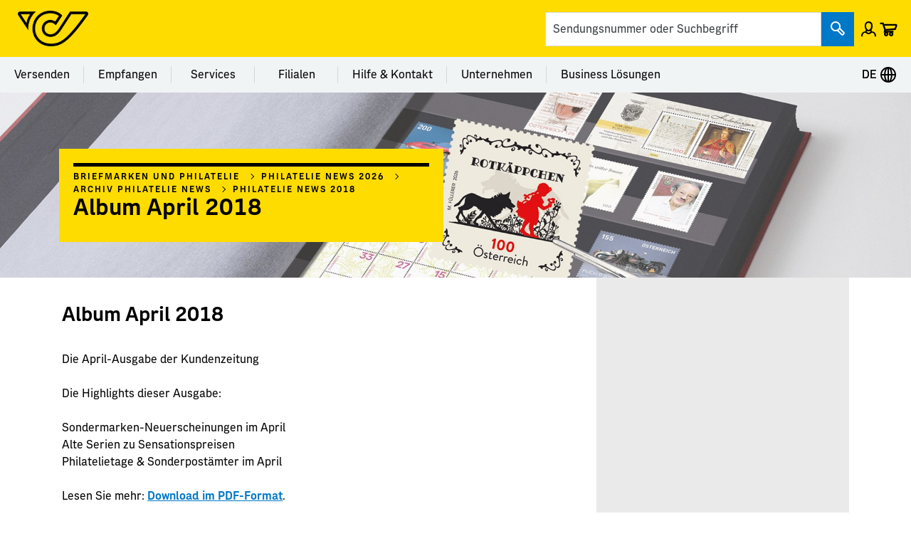

--- FILE ---
content_type: text/html; charset=utf-8
request_url: https://www.post.at/p/z/album-april-2018
body_size: 12881
content:


<!DOCTYPE html>
<html lang="de-AT" xmlns="http://www.w3.org/1999/xhtml">
<head>
    <meta http-equiv="X-UA-Compatible" content="IE=edge" />
    <meta name="viewport" content="width=device-width, initial-scale=1" />
    <title>Album April 2018 - PostAG</title>
<link rel="canonical" href="/p/z/album-april-2018" />
<meta name="robots" content="index, follow">
<meta name="description" content="Die April-Ausgabe der Kundenzeitung">
<meta property="og:type" content="website">
<meta property="og:url" content="/p/z/album-april-2018">
<meta property="og:title" content="Album April 2018 - PostAG">
<meta property="og:description" content="Die April-Ausgabe der Kundenzeitung" />
    <meta property="og:image" content="https://assets.post.at/-/media/Samples/OG-Post-Logo.jpg?rev=b41131b9-5873-417f-86ff-db05eb875361" />

<link rel="stylesheet" href="/static/Styles/ajax/libs/normalize/8.0.1/normalize.min.css" />
<link rel="stylesheet" href="/static/Styles/leaflet@1.6.0/dist/leaflet.css" />

<link rel="apple-touch-icon-precomposed" sizes="57x57" href="/static/apple-touch-icon-57x57.png" />
<link rel="apple-touch-icon-precomposed" sizes="114x114" href="/static/apple-touch-icon-114x114.png" />
<link rel="apple-touch-icon-precomposed" sizes="72x72" href="/static/apple-touch-icon-72x72.png" />
<link rel="apple-touch-icon-precomposed" sizes="144x144" href="/static/apple-touch-icon-144x144.png" />
<link rel="apple-touch-icon-precomposed" sizes="60x60" href="/static/apple-touch-icon-60x60.png" />
<link rel="apple-touch-icon-precomposed" sizes="120x120" href="/static/apple-touch-icon-120x120.png" />
<link rel="apple-touch-icon-precomposed" sizes="76x76" href="/static/apple-touch-icon-76x76.png" />
<link rel="apple-touch-icon-precomposed" sizes="152x152" href="/static/apple-touch-icon-152x152.png" />
<link rel="icon" type="image/png" href="/static/favicon-196x196.png" sizes="196x196" />
<link rel="icon" type="image/png" href="/static/favicon-96x96.png" sizes="96x96" />
<link rel="icon" type="image/png" href="/static/favicon-32x32.png" sizes="32x32" />
<link rel="icon" type="image/png" href="/static/favicon-16x16.png" sizes="16x16" />
<link rel="icon" type="image/png" href="/static/favicon-128.png" sizes="128x128" />
<meta name="msapplication-TileColor" content="#FFFFFF" />
<meta name="msapplication-TileImage" content="/static/mstile-144x144.png" />
<meta name="msapplication-square70x70logo" content="/static/mstile-70x70.png" />
<meta name="msapplication-square150x150logo" content="/static/mstile-150x150.png" />
<meta name="msapplication-wide310x150logo" content="/static/mstile-310x150.png" />
<meta name="msapplication-square310x310logo" content="/static/mstile-310x310.png" />

    
<!-- Karma, karma, karma, karma, karma chameleon -->

<meta charset="utf-8">
<meta name="viewport" content="width=device-width, initial-scale=1">
<link href="https://web.assets.post.at/static/css/react.3290281c.css?21db992282da984e7e79" rel="stylesheet" type="text/css">
<link href="https://web.assets.post.at/static/css/Chamaeleon.b8a0a67d.css?21db992282da984e7e79" rel="stylesheet" type="text/css">
<link href="https://web.assets.post.at/static/css/Font.676a7628.css?21db992282da984e7e79" rel="stylesheet" type="text/css">


<!-- o-o-o-o-o-o-o-o -->
    
    
    <meta name="cmsdomain" content="cms.post.at" />
<meta name="contextid" content="93b9303a-3d6d-443f-b1c6-c0de21a0bc52" /> 

        <script>
        dataLayer = [{
            'pageArea': 'Web',
            'pageScope': 'p',
            'pageLanguage': 'de-AT',
            'pageName': '/p/z/album-april-2018',
            'intern': '1',
            'benutzerLoginStatus': 'Nicht-Eingeloggt'
        }];
    </script>
    <script>
        window._jts = window._jts || [];
        _jts.push({
            'track': 'pageview',
            'pagetitle': '/p/z/album-april-2018',
            'group': 'Web',
            'pageScope': 'p',
            'pageLanguage': 'de-AT',
            'intern': '1',
            'benutzerLoginStatus': 'Nicht-Eingeloggt'
        }, true);
    </script>


<!-- Jentis-->
<script>
    (function (sCDN, sCDNProject, sCDNWorkspace, sCDNVers) {
        if (
            window.localStorage !== null &&
            typeof window.localStorage === "object" &&
            typeof window.localStorage.getItem === "function" &&
            window.sessionStorage !== null &&
            typeof window.sessionStorage === "object" &&
            typeof window.sessionStorage.getItem === "function"
        ) {
            sCDNVers =
                window.sessionStorage.getItem("jts_preview_version") ||
                window.localStorage.getItem("jts_preview_version") ||
                sCDNVers;
        }
        window.jentis = window.jentis || {};
        window.jentis.config = window.jentis.config || {};
        window.jentis.config.frontend = window.jentis.config.frontend || {};
        window.jentis.config.frontend.cdnhost =
            sCDN + "/get/" + sCDNWorkspace + "/web/" + sCDNVers + "/";
        window.jentis.config.frontend.vers = sCDNVers;
        window.jentis.config.frontend.env = sCDNWorkspace;
        window.jentis.config.frontend.project = sCDNProject;
        window._jts = window._jts || [];
        var f = document.getElementsByTagName("script")[0];
        var j = document.createElement("script");
        j.async = true;
        j.src = window.jentis.config.frontend.cdnhost + "gcsqm5.js";
        f.parentNode.insertBefore(j, f);
    })("https://qc03sv.post.at", "post_at", "live", "_");

    _jts.push({ track: "pageview" });
    _jts.push({ track: "submit" });
</script>

<!-- End Jentis -->

    <!--FONT RENDERING-->
    <script>
        (function () {
            if (sessionStorage.postsans) {
                document.documentElement.classList.add('wf-postsans-active');
            }
        })();
    </script>
</head>
<body class=" pagetype-content  ">
    <div class="sr-modalHideAria">
        


<div class="aria-notifications" role="alert" aria-live="polite"></div>
<div class="aria-notifications" role="alert" aria-live="assertive"></div>

<div class="snackbar-notifications"
     id="notifications-snackbar"
	 tabindex="-1"
     data-error-message="Es ist ein Problem aufgetreten. Bitte versuchen Sie es erneut."
     data-error-message-operationid="Es ist ein Problem aufgetreten. Bitte versuchen Sie es erneut. Operation Id: {OperationID}"
     data-sr-closebuttontext="Schliessen"
     role="alert"
     aria-live="assertive">
</div>




<header class="header__container">
        <script src="/Scripts/jquery-3.7.1.min.js"></script>
    <script src="/Scripts/KeepSessionAlive.js"></script>
    <script language="javascript" type="text/javascript">
            SetupSessionUpdater('/public/home/KeepSessionAlive', false);
    </script>
    <input type="hidden" id="signOnUrl" value="https://www.post.at/identity/externallogin?authenticationType=post.azureADB2C&amp;ReturnUrl=%2fidentity%2fexternallogincallback%3fReturnUrl%3dhttps%253a%252f%252fwww.post.at%252fp%252fz%252falbum-april-2018%26sc_site%3dPostAT%26authenticationSource%3dDefault&amp;sc_site=PostAT" />
    <div class="headerbar__container headerbar-amarillo__container">
        <div class="container">
            <div class="headerbar-amarillo ">
                <div class="headerbar-amarillo__lg headerbar-amarillo__content">
                    <div class="headerbar-amarillo__logo">
                        <a class="headerbar-amarillo__logo--link header-bar__iconbtn" aria-label="Post Homepage" href="/">
                            <img src="https://assets.post.at/-/media/Samples/post_logo/Post_Horn_Mini_positiv_RGB_Neu.png?la=de-AT&amp;h=152&amp;w=300&amp;hash=3747B37F56DAECAF85876BCFAD3D5BE3" alt="Schwarzes Posthorn auf gelbem Hintergrund, Logo der Österreichischen Post" />
                        </a>
                    </div>
                    <div class="headerbar-amarillo__right">
                        <div class="headerbar-amarillo__search">
    <div class="react-globalsearch" 
        data-formtype="globalsearchamarillo" 
        data-searchid="202773910" 
        data-searchname="suche"
        data-placeholder="Sendungsnummer oder Suchbegriff" 
        data-scanbuttontext="Scannen beenden"
        data-scanicon="posticon_Posticon-Barcode-Strichcode"
        data-scanbackicon="posticon_Posticon-Button-x-Abbrechen"
        data-scanarialabel="Scannen"
        data-scanheadlinetext="Sendung scannen"
        data-contentsucheurl="/n/suchergebnisse" 
        data-sendungsucheurl="/s/sendungssuche"
        data-sendungdetailurl="/s/sendungsdetails"
        data-sendungsapiurlpublic="https://api.post.at/sendungen/sv/graphqlPublic"
        data-sendungsverfolgungregex="^[iI][kK][0-9]{18}$|^[a-zA-Z]{2}[0-9]{9}[a-zA-Z]{2}$|^[Ee][Cc][Oo][0-9a-zA-Z]{12}$|^[A-Z]{6}$|[0-9]{14}[0-9]*|^[Cc][Aa][0-9a-zA-Z]{11}$|^[0-9]{12}$|^[A-Za-z][0-9]{8}$|^3S([A-Z]{4}\d{9}|[A-Z]{3}[A-Z0-9]\d{7})$" 
        data-sitecoreitempathurl="/sitecore/content/PostAG/PostAT/Einstellungen/App Konfigurationen/Search Settings" 
        data-sitecoreitemendpointurl="https://api.www.post.at/postat/xp-v10/sitecore/api/graphql/master?sc_apikey=%7BF6982A9B-F4EC-4663-9F6B-D51284D4F322%7D"
        data-standortfinderurl="/sf/standortfinder"
        data-standortfindersearchradius="10000"
        >
    </div>
                        </div>
                            <div class="headerbar-amarillo__login headerbar-amarillo__icon">
                                <button class="headerbar-amarillo__loginBtn logged-out header-bar__linkbtn" data-post-url="https://www.post.at/identity/externallogin?authenticationType=post.azureADB2C&amp;ReturnUrl=%2fidentity%2fexternallogincallback%3fReturnUrl%3dhttps%253a%252f%252fwww.post.at%252fp%252fz%252falbum-april-2018%26sc_site%3dPostAT%26authenticationSource%3dDefault&amp;sc_site=PostAT" aria-label="Men&#252; Profil &#246;ffnen">
                                    <span class="posticon_user"></span>
                                    <span class="sr-only">Einloggen</span>
                                </button>
                            </div>
                        <div class="headerbar-amarillo__links">
                            <ul class="headerbar-amarillo__linklist" role="presentation">
                                    <li class="react-carticon headerbar__icon--cart headerbar__icon--cart-lg headerbar-amarillo__icon"
                                        data-basketcachehours="24"
                                        data-maxbasketnumber="99"
                                        data-carturl="https://services.post.at/store/warenkorb"
                                        data-carticoncounturl="https://api.www.post.at/ecommerce/xc/xc/cart/{cartName}/getcarticoncount"
                                        data-carticonsrtext="Warenkorb"
                                        data-carticonurltitle="Warenkorb"
                                        data-formtype="carticon">
                                    </li>
                            </ul>
                        </div>
                    </div>
                </div>
                <div class="headerbar-amarillo__md headerbar-amarillo__content">
                    <div class="headerbar-amarillo__top">
                        <div class="headerbar-amarillo__menu">
                            <a data-toggle="collapse"
                               id="headerbar-amarillo__menu__md"
                               role="button"
                               class="navigation__menu-btn"
                               href="#navMenu"
                               aria-controls="navMenu"
                               aria-expanded="false"
                               aria-haspopup="true">
                                <span class="posticon_menu burger__menu burger__menu--animation"></span>
                            </a>
                        </div>
                        <div class="headerbar-amarillo__logo">
                            <a class="headerbar-amarillo__logo--link header-bar__iconbtn" aria-label="Post Homepage" href="/">
                                <img src="https://assets.post.at/-/media/Samples/post_logo/Post_Horn_Mini_positiv_RGB_Neu.png?la=de-AT&amp;h=152&amp;w=300&amp;hash=3747B37F56DAECAF85876BCFAD3D5BE3" alt="Schwarzes Posthorn auf gelbem Hintergrund, Logo der Österreichischen Post" />
                            </a>
                        </div>
                        <div class="headerbar-amarillo__right">
                                <div class="headerbar-amarillo__login headerbar-amarillo__icon">
                                    <button class="headerbar-amarillo__loginBtn logged-out header-bar__linkbtn" data-post-url="https://www.post.at/identity/externallogin?authenticationType=post.azureADB2C&amp;ReturnUrl=%2fidentity%2fexternallogincallback%3fReturnUrl%3dhttps%253a%252f%252fwww.post.at%252fp%252fz%252falbum-april-2018%26sc_site%3dPostAT%26authenticationSource%3dDefault&amp;sc_site=PostAT" aria-label="Men&#252; Profil &#246;ffnen">
                                        <span class="posticon_user"></span>
                                        <span class="headerbar-amarillo__btnText">Einloggen / Registrieren</span>
                                        <span class="sr-only">Einloggen</span>
                                    </button>
                                </div>
                            <div class="headerbar-amarillo__links">
                                <ul class="headerbar-amarillo__linklist" role="presentation">
                                        <li id="carticon-md" class="headerbar-amarillo__link-icon headerbar__icon--cart headerbar__icon--cart-md headerbar-amarillo__icon"></li>
                                </ul>
                            </div>
                        </div>
                    </div>
                    <div class="headerbar-amarillo__search">
    <div class="react-globalsearch" 
        data-formtype="globalsearchamarillo" 
        data-searchid="202773910" 
        data-searchname="suche"
        data-placeholder="Sendungsnummer oder Suchbegriff" 
        data-scanbuttontext="Scannen beenden"
        data-scanicon="posticon_Posticon-Barcode-Strichcode"
        data-scanbackicon="posticon_Posticon-Button-x-Abbrechen"
        data-scanarialabel="Scannen"
        data-scanheadlinetext="Sendung scannen"
        data-contentsucheurl="/n/suchergebnisse" 
        data-sendungsucheurl="/s/sendungssuche"
        data-sendungdetailurl="/s/sendungsdetails"
        data-sendungsapiurlpublic="https://api.post.at/sendungen/sv/graphqlPublic"
        data-sendungsverfolgungregex="^[iI][kK][0-9]{18}$|^[a-zA-Z]{2}[0-9]{9}[a-zA-Z]{2}$|^[Ee][Cc][Oo][0-9a-zA-Z]{12}$|^[A-Z]{6}$|[0-9]{14}[0-9]*|^[Cc][Aa][0-9a-zA-Z]{11}$|^[0-9]{12}$|^[A-Za-z][0-9]{8}$|^3S([A-Z]{4}\d{9}|[A-Z]{3}[A-Z0-9]\d{7})$" 
        data-sitecoreitempathurl="/sitecore/content/PostAG/PostAT/Einstellungen/App Konfigurationen/Search Settings" 
        data-sitecoreitemendpointurl="https://api.www.post.at/postat/xp-v10/sitecore/api/graphql/master?sc_apikey=%7BF6982A9B-F4EC-4663-9F6B-D51284D4F322%7D"
        data-standortfinderurl="/sf/standortfinder"
        data-standortfindersearchradius="10000"
        >
    </div>
                    </div>
                </div>
                <div class="headerbar-amarillo__sm headerbar-amarillo__content" id="headerbar-amarillo__sm">
                    <div class="headerbar-amarillo__top">
                        <div class="headerbar-amarillo__left">
                            <div class="headerbar-amarillo__menu">
                                <a data-toggle="collapse"
                                   id="headerbar-amarillo__menu__sm"
                                   role="button"
                                   class="navigation__menu-btn"
                                   href="#navMenu"
                                   aria-controls="navMenu"
                                   aria-expanded="false"
                                   aria-haspopup="true">
                                    <span class="posticon_menu"></span>
                                </a>
                            </div>
                        </div>
                        <div class="headerbar-amarillo__logo">
                            <a class="headerbar-amarillo__logo--link" aria-label="Post Homepage" href="/">
                                <img src="https://assets.post.at/-/media/Samples/post_logo/Post_Horn_Mini_positiv_RGB_Neu.png?la=de-AT&amp;h=152&amp;w=300&amp;hash=3747B37F56DAECAF85876BCFAD3D5BE3" alt="Schwarzes Posthorn auf gelbem Hintergrund, Logo der Österreichischen Post" />
                            </a>
                        </div>
                        <div class="headerbar-amarillo__right">
                                <div class="headerbar-amarillo__login headerbar-amarillo__icon">
                                    <button class="headerbar-amarillo__loginBtn logged-out header-bar__linkbtn" data-post-url="https://www.post.at/identity/externallogin?authenticationType=post.azureADB2C&amp;ReturnUrl=%2fidentity%2fexternallogincallback%3fReturnUrl%3dhttps%253a%252f%252fwww.post.at%252fp%252fz%252falbum-april-2018%26sc_site%3dPostAT%26authenticationSource%3dDefault&amp;sc_site=PostAT" aria-label="Men&#252; Profil &#246;ffnen">
                                        <span class="posticon_user"></span>
                                        <span class="sr-only">Einloggen</span>
                                    </button>
                                </div>
                            <div class="headerbar-amarillo__links">
                                <ul class="headerbar-amarillo__linklist" role="presentation">
                                        <li id="carticon-sm" class="headerbar-amarillo__link-icon headerbar__icon--cart headerbar__icon--cart-sm headerbar-amarillo__icon"></li>
                                </ul>
                            </div>
                        </div>
                    </div>
                    <search class="headerbar-amarillo__search">
    <div class="react-globalsearch" 
        data-formtype="globalsearchamarillo" 
        data-searchid="202773910" 
        data-searchname="suche"
        data-placeholder="Sendungsnummer oder Suchbegriff" 
        data-scanbuttontext="Scannen beenden"
        data-scanicon="posticon_Posticon-Barcode-Strichcode"
        data-scanbackicon="posticon_Posticon-Button-x-Abbrechen"
        data-scanarialabel="Scannen"
        data-scanheadlinetext="Sendung scannen"
        data-contentsucheurl="/n/suchergebnisse" 
        data-sendungsucheurl="/s/sendungssuche"
        data-sendungdetailurl="/s/sendungsdetails"
        data-sendungsapiurlpublic="https://api.post.at/sendungen/sv/graphqlPublic"
        data-sendungsverfolgungregex="^[iI][kK][0-9]{18}$|^[a-zA-Z]{2}[0-9]{9}[a-zA-Z]{2}$|^[Ee][Cc][Oo][0-9a-zA-Z]{12}$|^[A-Z]{6}$|[0-9]{14}[0-9]*|^[Cc][Aa][0-9a-zA-Z]{11}$|^[0-9]{12}$|^[A-Za-z][0-9]{8}$|^3S([A-Z]{4}\d{9}|[A-Z]{3}[A-Z0-9]\d{7})$" 
        data-sitecoreitempathurl="/sitecore/content/PostAG/PostAT/Einstellungen/App Konfigurationen/Search Settings" 
        data-sitecoreitemendpointurl="https://api.www.post.at/postat/xp-v10/sitecore/api/graphql/master?sc_apikey=%7BF6982A9B-F4EC-4663-9F6B-D51284D4F322%7D"
        data-standortfinderurl="/sf/standortfinder"
        data-standortfindersearchradius="10000"
        >
    </div>
                    </search>
                </div>
            </div>
        </div>
    </div>
<div class="top-navigation-amarillo">
    <div class="top-menu-amarillo-container">
        <div class="top-menu-amarillo">
                    <div class="dropdown-menu-amarillo">
                        <span class="sr-only">Men&#252; Kategorie Versenden</span>
                        <button class="dropdown-button-amarillo" aria-label="Versenden">
                            Versenden
                        </button>
                        <ul class="dropdown-content" role="menu" tabindex="-1">
                                <li role="menuitem" tabindex="0">
                                        <a href="/p/c/briefversand" class="navigation__linkbtn" aria-label="Brief">Brief</a>
                                </li>
                                <li role="menuitem" tabindex="0">
                                        <a href="/p/c/paket" class="navigation__linkbtn" aria-label="Paket">Paket</a>
                                </li>
                                <li role="menuitem" tabindex="0">
                                        <a href="/p/c/tarife-brief-und-paket" class="navigation__linkbtn" aria-label="Tarife">Tarife</a>
                                </li>
                                <li role="menuitem" tabindex="0">
                                        <a href="/p/c/zollinformationen-paket-international" class="navigation__linkbtn" aria-label="Zollinformation">Zollinformation</a>
                                </li>
                        </ul>
                    </div>
                    <div class="dropdown-menu-amarillo">
                        <span class="sr-only">Men&#252; Kategorie Empfangen</span>
                        <button class="dropdown-button-amarillo" aria-label="Empfangen">
                            Empfangen
                        </button>
                        <ul class="dropdown-content" role="menu" tabindex="-1">
                                <li role="menuitem" tabindex="0">
                                        <a href="/s/sendungssuche" class="navigation__linkbtn" aria-label="Sendungsverfolgung">Sendungsverfolgung</a>
                                </li>
                                <li role="menuitem" tabindex="0">
                                        <a href="/p/c/brief-empfangen" class="navigation__linkbtn" aria-label="Brief">Brief</a>
                                </li>
                                <li role="menuitem" tabindex="0">
                                        <a href="/p/c/paket-empfangen" class="navigation__linkbtn" aria-label="Paket">Paket</a>
                                </li>
                                <li role="menuitem" tabindex="0">
                                        <a href="/p/c/import" class="navigation__linkbtn" aria-label="Zoll Einfuhr">Zoll Einfuhr</a>
                                </li>
                                <li role="menuitem" tabindex="0">
                                        <a href="/p/c/e-brief" class="navigation__linkbtn" aria-label="E-Brief">E-Brief</a>
                                </li>
                        </ul>
                    </div>
                    <div class="dropdown-menu-amarillo">
                        <span class="sr-only">Men&#252; Kategorie Services</span>
                        <button class="dropdown-button-amarillo" aria-label="Services">
                            Services
                        </button>
                        <ul class="dropdown-content" role="menu" tabindex="-1">
                                <li role="menuitem" tabindex="0">
                                        <a href="/p/c/online-services" class="navigation__linkbtn" aria-label="Alle Online Services">Alle Online Services</a>
                                </li>
                                <li role="menuitem" tabindex="0">
                                        <a href="/p/a/paketmarke" class="navigation__linkbtn" aria-label="Paketmarke">Paketmarke</a>
                                </li>
                                <li role="menuitem" tabindex="0">
                                        <a href="/p/a/empfangsoptionen" class="navigation__linkbtn" aria-label="Empfangsoptionen">Empfangsoptionen</a>
                                </li>
                                <li role="menuitem" tabindex="0">
                                        <a href="/p/a/allespost" class="navigation__linkbtn" aria-label="AllesPost">AllesPost</a>
                                </li>
                                <li role="menuitem" tabindex="0">
                                        <a href="/p/a/abholservice" class="navigation__linkbtn" aria-label="Abholservice">Abholservice</a>
                                </li>
                                <li role="menuitem" tabindex="0">
                                        <a href="/p/c/postapp" class="navigation__linkbtn" aria-label="Post App">Post App</a>
                                </li>
                                <li role="menuitem" tabindex="0">
                                        <a href="/t/tarifrechner" class="navigation__linkbtn" aria-label="Tarifrechner">Tarifrechner</a>
                                </li>
                        </ul>
                    </div>
                    <div class="dropdown-menu-amarillo">
                        <span class="sr-only">Men&#252; Kategorie Filialen</span>
                        <button class="dropdown-button-amarillo" aria-label="Filialen">
                            Filialen
                        </button>
                        <ul class="dropdown-content" role="menu" tabindex="-1">
                                <li role="menuitem" tabindex="0">
                                        <a href="/sf/standortfinder" class="navigation__linkbtn" aria-label="Filialfinder">Filialfinder</a>
                                </li>
                                <li role="menuitem" tabindex="0">
                                        <a href="/p/c/filialen-produkte" class="navigation__linkbtn" aria-label="Produkte und Services">Produkte und Services</a>
                                </li>
                                <li role="menuitem" tabindex="0">
                                        <a href="https://onlineshop.post.at/de-AT/" target="_blank" rel="noreferrer noopener" class="navigation__linkbtn" aria-label="Onlineshop">Onlineshop</a>
                                </li>
                                <li role="menuitem" tabindex="0">
                                        <a href="/p/c/briefmarken-und-philatelie" class="navigation__linkbtn" aria-label="Briefmarken &amp; Crypto stamp">Briefmarken &amp; Crypto stamp</a>
                                </li>
                                <li role="menuitem" tabindex="0">
                                        <a href="/p/c/meine-marke" class="navigation__linkbtn" aria-label="Meine Marke">Meine Marke</a>
                                </li>
                                <li role="menuitem" tabindex="0">
                                        <a href="/p/c/bank" class="navigation__linkbtn" aria-label="bank99">bank99</a>
                                </li>
                        </ul>
                    </div>
                    <div class="dropdown-menu-amarillo">
                        <span class="sr-only">Men&#252; Kategorie Hilfe &amp; Kontakt</span>
                        <button class="dropdown-button-amarillo" aria-label="Hilfe &amp; Kontakt">
                            Hilfe &amp; Kontakt
                        </button>
                        <ul class="dropdown-content" role="menu" tabindex="-1">
                                <li role="menuitem" tabindex="0">
                                        <a href="/i/c/agb" class="navigation__linkbtn" aria-label="AGB">AGB</a>
                                </li>
                                <li role="menuitem" tabindex="0">
                                        <a href="/i/c/datenschutz" class="navigation__linkbtn" aria-label="Datenschutz ">Datenschutz </a>
                                </li>
                                <li role="menuitem" tabindex="0">
                                        <a href="/p/c/faq-privat" class="navigation__linkbtn" aria-label="FAQ">FAQ</a>
                                </li>
                                <li role="menuitem" tabindex="0">
                                        <a href="/k/c/kontakt" class="navigation__linkbtn" aria-label="Kontakt">Kontakt</a>
                                </li>
                        </ul>
                    </div>
                    <div class="dropdown-menu-amarillo">
                        <span class="sr-only">Men&#252; Kategorie Unternehmen</span>
                        <button class="dropdown-button-amarillo" aria-label="Unternehmen">
                            Unternehmen
                        </button>
                        <ul class="dropdown-content" role="menu" tabindex="-1">
                                <li role="menuitem" tabindex="0">
                                        <a href="/j/c/karriere" class="navigation__linkbtn" aria-label="Jobs und Karriere">Jobs und Karriere</a>
                                </li>
                                <li role="menuitem" tabindex="0">
                                        <a href="/ir/c/investor-relations" class="navigation__linkbtn" aria-label="Investor Relations">Investor Relations</a>
                                </li>
                                <li role="menuitem" tabindex="0">
                                        <a href="/p/c/fanshop" class="navigation__linkbtn" aria-label="Fanshop">Fanshop</a>
                                </li>
                                <li role="menuitem" tabindex="0">
                                        <a href="/ir/c/corporate-sustainability" class="navigation__linkbtn" aria-label="Nachhaltigkeit">Nachhaltigkeit</a>
                                </li>
                                <li role="menuitem" tabindex="0">
                                        <a href="/i/c/kunst-am-rochus" class="navigation__linkbtn" aria-label="Kunst am Rochus">Kunst am Rochus</a>
                                </li>
                                <li role="menuitem" tabindex="0">
                                        <a href="/pr/c/presse" class="navigation__linkbtn" aria-label="Presse">Presse</a>
                                </li>
                        </ul>
                    </div>
                    <div class="dropdown-menu-amarillo">
                        <span class="sr-only">Men&#252; Kategorie Business L&#246;sungen</span>
                        <button class="dropdown-button-amarillo" aria-label="Business L&#246;sungen">
                            Business L&#246;sungen
                        </button>
                        <ul class="dropdown-content" role="menu" tabindex="-1">
                                <li role="menuitem" tabindex="0">
                                        <a href="/g/c/geschaeftskunden-startseite" class="navigation__linkbtn" aria-label="Alle Business L&#246;sungen">Alle Business L&#246;sungen</a>
                                </li>
                                <li role="menuitem" tabindex="0">
                                        <a href="/g/c/brief-geschaeftlich" class="navigation__linkbtn" aria-label="Briefversand">Briefversand</a>
                                </li>
                                <li role="menuitem" tabindex="0">
                                        <a href="/g/c/paket-geschaeftlich" class="navigation__linkbtn" aria-label="Paketversand">Paketversand</a>
                                </li>
                                <li role="menuitem" tabindex="0">
                                        <a href="/g/c/post-systemlogistik" class="navigation__linkbtn" aria-label="Fulfillmentl&#246;sungen">Fulfillmentl&#246;sungen</a>
                                </li>
                                <li role="menuitem" tabindex="0">
                                        <a href="/g/c/werbeloesungen-geschaeftskunden" class="navigation__linkbtn" aria-label="Werbel&#246;sungen">Werbel&#246;sungen</a>
                                </li>
                                <li role="menuitem" tabindex="0">
                                        <a href="/g/c/businesssolutions" class="navigation__linkbtn" aria-label="Gesch&#228;ftsprozesse">Gesch&#228;ftsprozesse</a>
                                </li>
                                <li role="menuitem" tabindex="0">
                                        <a href="https://ella.post.at/" target="_blank" rel="noreferrer noopener" class="navigation__linkbtn" aria-label="ELLA Business Portal">ELLA Business Portal</a>
                                </li>
                        </ul>
                    </div>
        </div>
        <div class="language-switcher-amarillo-container">
            
    <div class="dropdown-menu-amarillo language-switcher-amarillo" aria-label="Sprachwechsel">
                <button class="dropdown-button-amarillo" aria-label="Expand Context-Menu">DE
                    <svg focusable="false" aria-hidden="true" viewBox="0 0 24 24"><svg xmlns="http://www.w3.org/2000/svg" width="24" height="24"><path d="M12 1C5.9 1 1 6 1 12s4.9 11 11 11 11-4.9 11-11S18.1 1 12 1Zm8.9 10h-3.1c-.1-2.8-.8-5.2-1.8-7 2.7 1.3 4.6 3.9 4.9 7ZM11 3.4V11H8.2c.2-3.8 1.4-6.7 2.8-7.6Zm0 9.6v7.6c-1.4-1-2.6-3.8-2.8-7.6H11Zm2 7.7V13h2.8c-.2 3.9-1.4 6.7-2.8 7.7Zm0-9.7V3.4c1.4 1 2.6 3.8 2.8 7.6H13ZM8 4c-1 1.8-1.7 4.2-1.8 7H3c.4-3.1 2.3-5.7 5-7Zm-5 9h3.1c.1 2.8.8 5.3 1.8 7-2.6-1.3-4.5-3.9-4.9-7Zm13 7.1c1-1.8 1.7-4.2 1.8-7h3.1c-.3 3-2.2 5.6-4.9 7Z"></path></svg></svg>
                </button>
    <ul class="dropdown-content" role="menu" tabindex="-1">
            <li role="menuitem" tabindex="0">
                    <p tabindex="0">DE - Deutsch</p>
            </li>
            <li role="menuitem" tabindex="0">
                    <a href="/en/p/z/album-april-2018" class="language-switcher-amarillo__linkbtn" lang="EN - English" title="Sprache zu &#39;EN - English&#39; wechseln">
                        EN - English
                    </a>
            </li>
    </ul>
     </div>

        </div>
    </div>
    </div>

<div class="headerImage ">
        <figure class="image">
                    <picture class="">
                        <source media="(min-width: 1024px)" srcset="https://assets.post.at/-/media/Bilder/Briefmarken-und-Philatelie/Philatelie-Headerbild-Desktop-Rotkaeppchen-02012026.jpg?rev=6f76be4a-44a3-43f4-8312-183e4ffbc219&q=90&w=1920&h=0&crop=0 1x">
                        <source media="(min-width: 768px)" srcset="https://assets.post.at/-/media/Bilder/Briefmarken-und-Philatelie/Philatelie-Headerbild-Desktop-Rotkaeppchen-02012026.jpg?rev=6f76be4a-44a3-43f4-8312-183e4ffbc219&q=90&w=1024&h=0&crop=0 1x">
                        <img srcset="https://assets.post.at/-/media/Bilder/Briefmarken-und-Philatelie/Philatelie-Headerbild-Mobil-Rotkaeppchen-02012026.jpg?rev=64a1e69b-2fb0-49bd-8568-d850fd1953d7&q=90&w=768&h=0&crop=0 1x,https://assets.post.at/-/media/Bilder/Briefmarken-und-Philatelie/Philatelie-Headerbild-Mobil-Rotkaeppchen-02012026.jpg?rev=64a1e69b-2fb0-49bd-8568-d850fd1953d7&q=45&w=1536&h=0&crop=0 2x" alt="Briefmarken Album" title="" class="">
                    </picture>
                    <div class="image__descr">
                    </div>
        </figure>
    <div class="container ">
            <script type="application/ld+json">
        {
        "@context": "http://schema.org",
        "@type": "BreadcrumbList",
        "itemListElement":
        [

                {
                "@type": "ListItem",
                "position": 0,
                "item":
                {
                "@id": "https://www.post.at:443/p/c/briefmarken-und-philatelie",
                "name": "Briefmarken und Philatelie"
                }
                },

                {
                "@type": "ListItem",
                "position": 1,
                "item":
                {
                "@id": "https://www.post.at:443/p/z/philatelie-news-2026",
                "name": "Philatelie News 2026"
                }
                },

                {
                "@type": "ListItem",
                "position": 2,
                "item":
                {
                "@id": "https://www.post.at:443/p/z/archiv-philatelie-news",
                "name": "Archiv Philatelie News"
                }
                },

                {
                "@type": "ListItem",
                "position": 3,
                "item":
                {
                "@id": "https://www.post.at:443/p/z/philatelie-news-2018",
                "name": "Philatelie News 2018"
                }
                },

                {
                "@type": "ListItem",
                "position": 4,
                "item":
                {
                "@id": "https://www.post.at:443/p/z/album-april-2018",
                "name": "Album April 2018"
                }
                }
        ]
        }
    </script>
    <div class="headerImage__box">
            <span class="headerImage__box-line"></span>
                <section class="breadcrumbs__section">
                    <nav class="breadcrumbs">
                        <ol class="breadcrumbs__list">
                                <li class="breadcrumbs__item">
                                    <a class="breadcrumbs__item-link breadcrumbs__linkbtn--ghost" href="https://www.post.at:443/p/c/briefmarken-und-philatelie"
                                       title="Briefmarken und Philatelie">Briefmarken und Philatelie</a>
                                </li>
                                <li class="breadcrumbs__item">
                                    <a class="breadcrumbs__item-link breadcrumbs__linkbtn--ghost" href="https://www.post.at:443/p/z/philatelie-news-2026"
                                       title="Philatelie News 2026">Philatelie News 2026</a>
                                </li>
                                <li class="breadcrumbs__item">
                                    <a class="breadcrumbs__item-link breadcrumbs__linkbtn--ghost" href="https://www.post.at:443/p/z/archiv-philatelie-news"
                                       title="Archiv Philatelie News">Archiv Philatelie News</a>
                                </li>
                                <li class="breadcrumbs__item">
                                    <a class="breadcrumbs__item-link breadcrumbs__linkbtn--ghost" href="https://www.post.at:443/p/z/philatelie-news-2018"
                                       title="Philatelie News 2018">Philatelie News 2018</a>
                                </li>
                        </ol>
                    </nav>
                </section>
            <p class="headerImage__box-text">Album April 2018</p>
    </div>    </div>
</div>
<nav class="hauptmenu-amarillo__mobilemenu hauptmenu-amarillo__animation-flyout" aria-hidden="true" aria-expanded="false" role="menu" aria-label="Main Mobilemenu">

    <div class="hauptmenu-amarillo__mobilemenu-scrollcontainer">
        <div class="hauptmenu-amarillo__mobilemenu--header">
            <span class="hauptmenu-amarillo__mobilemenu--header__close posticon_close" id="menuclose"  tabIndex="0"></span>
            <div class="hauptmenu-amarillo-languageSwitcher">
                
    <div class="language-switcher-amarillo--mobile" aria-label="Sprachwechsel">
                <p>DE</p>
                <a href="/en/p/z/album-april-2018" lang="EN - English" title="Sprache zu &#39;EN - English&#39; wechseln" role="menuitem">
                    EN
                </a>
        <svg focusable="false" aria-hidden="true" viewBox="0 0 24 24"><svg xmlns="http://www.w3.org/2000/svg" width="24" height="24"><path d="M12 1C5.9 1 1 6 1 12s4.9 11 11 11 11-4.9 11-11S18.1 1 12 1Zm8.9 10h-3.1c-.1-2.8-.8-5.2-1.8-7 2.7 1.3 4.6 3.9 4.9 7ZM11 3.4V11H8.2c.2-3.8 1.4-6.7 2.8-7.6Zm0 9.6v7.6c-1.4-1-2.6-3.8-2.8-7.6H11Zm2 7.7V13h2.8c-.2 3.9-1.4 6.7-2.8 7.7Zm0-9.7V3.4c1.4 1 2.6 3.8 2.8 7.6H13ZM8 4c-1 1.8-1.7 4.2-1.8 7H3c.4-3.1 2.3-5.7 5-7Zm-5 9h3.1c.1 2.8.8 5.3 1.8 7-2.6-1.3-4.5-3.9-4.9-7Zm13 7.1c1-1.8 1.7-4.2 1.8-7h3.1c-.3 3-2.2 5.6-4.9 7Z"></path></svg></svg>

    </div>

            </div>
            <div class="hauptmenu-amarillo-searchbar">
                    <div class="react-globalsearch" 
        data-formtype="globalsearchamarillo" 
        data-searchid="202773910" 
        data-searchname="suche"
        data-placeholder="Sendungsnummer oder Suchbegriff" 
        data-scanbuttontext="Scannen beenden"
        data-scanicon="posticon_Posticon-Barcode-Strichcode"
        data-scanbackicon="posticon_Posticon-Button-x-Abbrechen"
        data-scanarialabel="Scannen"
        data-scanheadlinetext="Sendung scannen"
        data-contentsucheurl="/n/suchergebnisse" 
        data-sendungsucheurl="/s/sendungssuche"
        data-sendungdetailurl="/s/sendungsdetails"
        data-sendungsapiurlpublic="https://api.post.at/sendungen/sv/graphqlPublic"
        data-sendungsverfolgungregex="^[iI][kK][0-9]{18}$|^[a-zA-Z]{2}[0-9]{9}[a-zA-Z]{2}$|^[Ee][Cc][Oo][0-9a-zA-Z]{12}$|^[A-Z]{6}$|[0-9]{14}[0-9]*|^[Cc][Aa][0-9a-zA-Z]{11}$|^[0-9]{12}$|^[A-Za-z][0-9]{8}$|^3S([A-Z]{4}\d{9}|[A-Z]{3}[A-Z0-9]\d{7})$" 
        data-sitecoreitempathurl="/sitecore/content/PostAG/PostAT/Einstellungen/App Konfigurationen/Search Settings" 
        data-sitecoreitemendpointurl="https://api.www.post.at/postat/xp-v10/sitecore/api/graphql/master?sc_apikey=%7BF6982A9B-F4EC-4663-9F6B-D51284D4F322%7D"
        data-standortfinderurl="/sf/standortfinder"
        data-standortfindersearchradius="10000"
        >
    </div>

            </div>
        </div>
        <div class="hauptmenu-amarillo__mobilemenu--body" role="menu">
                        <button class="hauptmenu-amarillo__mobilemenu-item" data-layer="54ea88b0-6501-4d51-8929-c9d65c2e0d35" type="button" tabindex="0">Versenden</button>
                        <button class="hauptmenu-amarillo__mobilemenu-item" data-layer="cf107b1e-f5e2-4c9e-81ca-8b50665b2352" type="button" tabindex="0">Empfangen</button>
                        <button class="hauptmenu-amarillo__mobilemenu-item" data-layer="da9d6f83-263c-4a2f-8eec-bac98673880f" type="button" tabindex="0">Services</button>
                        <button class="hauptmenu-amarillo__mobilemenu-item" data-layer="c97e6f04-1eeb-4a85-b89f-52b7d098e86b" type="button" tabindex="0">Filialen</button>
                        <button class="hauptmenu-amarillo__mobilemenu-item" data-layer="23bd4b13-74ab-4e8d-9875-08f7c8a3876a" type="button" tabindex="0">Hilfe &amp; Kontakt</button>
                        <button class="hauptmenu-amarillo__mobilemenu-item" data-layer="ba4412d7-99c8-4544-8c73-843c1586cdb6" type="button" tabindex="0">Unternehmen</button>
                        <button class="hauptmenu-amarillo__mobilemenu-item" data-layer="1f6f9794-8ccc-45de-ad15-55b4c8b4a287" type="button" tabindex="0">Business L&#246;sungen</button>


                    <div class="hauptmenu-amarillo__mobilemenu-layer" data-layer="54ea88b0-6501-4d51-8929-c9d65c2e0d35">
                        <nav class="hauptmenu-amarillo__mobilemenu-subnav" aria-label="Submenu">
                            <header class="hauptmenu-amarillo__mobilemenu-header">
                                <button type="button" class="hauptmenu-amarillo__mobilemenu-back" tabindex="-1" data-layer="54ea88b0-6501-4d51-8929-c9d65c2e0d35">Versenden</button>
                            </header>
                                        <a href="/p/c/briefversand" class="hauptmenu-amarillo__mobilemenu-subnav-item mobile-action-bar__linkbtn" tabindex="-1">Brief</a>
                                        <a href="/p/c/paket" class="hauptmenu-amarillo__mobilemenu-subnav-item mobile-action-bar__linkbtn" tabindex="-1">Paket</a>
                                        <a href="/p/c/tarife-brief-und-paket" class="hauptmenu-amarillo__mobilemenu-subnav-item mobile-action-bar__linkbtn" tabindex="-1">Tarife</a>
                                        <a href="/p/c/zollinformationen-paket-international" class="hauptmenu-amarillo__mobilemenu-subnav-item mobile-action-bar__linkbtn" tabindex="-1">Zollinformation</a>
                        </nav>
                            </div>
                    <div class="hauptmenu-amarillo__mobilemenu-layer" data-layer="cf107b1e-f5e2-4c9e-81ca-8b50665b2352">
                        <nav class="hauptmenu-amarillo__mobilemenu-subnav" aria-label="Submenu">
                            <header class="hauptmenu-amarillo__mobilemenu-header">
                                <button type="button" class="hauptmenu-amarillo__mobilemenu-back" tabindex="-1" data-layer="cf107b1e-f5e2-4c9e-81ca-8b50665b2352">Empfangen</button>
                            </header>
                                        <a href="/s/sendungssuche" class="hauptmenu-amarillo__mobilemenu-subnav-item mobile-action-bar__linkbtn" tabindex="-1">Sendungsverfolgung</a>
                                        <a href="/p/c/brief-empfangen" class="hauptmenu-amarillo__mobilemenu-subnav-item mobile-action-bar__linkbtn" tabindex="-1">Brief</a>
                                        <a href="/p/c/paket-empfangen" class="hauptmenu-amarillo__mobilemenu-subnav-item mobile-action-bar__linkbtn" tabindex="-1">Paket</a>
                                        <a href="/p/c/import" class="hauptmenu-amarillo__mobilemenu-subnav-item mobile-action-bar__linkbtn" tabindex="-1">Zoll Einfuhr</a>
                                        <a href="/p/c/e-brief" class="hauptmenu-amarillo__mobilemenu-subnav-item mobile-action-bar__linkbtn" tabindex="-1">E-Brief</a>
                        </nav>
                            </div>
                    <div class="hauptmenu-amarillo__mobilemenu-layer" data-layer="da9d6f83-263c-4a2f-8eec-bac98673880f">
                        <nav class="hauptmenu-amarillo__mobilemenu-subnav" aria-label="Submenu">
                            <header class="hauptmenu-amarillo__mobilemenu-header">
                                <button type="button" class="hauptmenu-amarillo__mobilemenu-back" tabindex="-1" data-layer="da9d6f83-263c-4a2f-8eec-bac98673880f">Services</button>
                            </header>
                                        <a href="/p/c/online-services" class="hauptmenu-amarillo__mobilemenu-subnav-item mobile-action-bar__linkbtn" tabindex="-1">Alle Online Services</a>
                                        <a href="/p/a/paketmarke" class="hauptmenu-amarillo__mobilemenu-subnav-item mobile-action-bar__linkbtn" tabindex="-1">Paketmarke</a>
                                        <a href="/p/a/empfangsoptionen" class="hauptmenu-amarillo__mobilemenu-subnav-item mobile-action-bar__linkbtn" tabindex="-1">Empfangsoptionen</a>
                                        <a href="/p/a/allespost" class="hauptmenu-amarillo__mobilemenu-subnav-item mobile-action-bar__linkbtn" tabindex="-1">AllesPost</a>
                                        <a href="/p/a/abholservice" class="hauptmenu-amarillo__mobilemenu-subnav-item mobile-action-bar__linkbtn" tabindex="-1">Abholservice</a>
                                        <a href="/p/c/postapp" class="hauptmenu-amarillo__mobilemenu-subnav-item mobile-action-bar__linkbtn" tabindex="-1">Post App</a>
                                        <a href="/t/tarifrechner" class="hauptmenu-amarillo__mobilemenu-subnav-item mobile-action-bar__linkbtn" tabindex="-1">Tarifrechner</a>
                        </nav>
                            </div>
                    <div class="hauptmenu-amarillo__mobilemenu-layer" data-layer="c97e6f04-1eeb-4a85-b89f-52b7d098e86b">
                        <nav class="hauptmenu-amarillo__mobilemenu-subnav" aria-label="Submenu">
                            <header class="hauptmenu-amarillo__mobilemenu-header">
                                <button type="button" class="hauptmenu-amarillo__mobilemenu-back" tabindex="-1" data-layer="c97e6f04-1eeb-4a85-b89f-52b7d098e86b">Filialen</button>
                            </header>
                                        <a href="/sf/standortfinder" class="hauptmenu-amarillo__mobilemenu-subnav-item mobile-action-bar__linkbtn" tabindex="-1">Filialfinder</a>
                                        <a href="/p/c/filialen-produkte" class="hauptmenu-amarillo__mobilemenu-subnav-item mobile-action-bar__linkbtn" tabindex="-1">Produkte und Services</a>
                                        <a href="https://onlineshop.post.at/de-AT/" class="hauptmenu-amarillo__mobilemenu-subnav-item mobile-action-bar__linkbtn" target="_blank" rel="noreferrer noopener" tabindex="-1">Onlineshop</a>
                                        <a href="/p/c/briefmarken-und-philatelie" class="hauptmenu-amarillo__mobilemenu-subnav-item mobile-action-bar__linkbtn" tabindex="-1">Briefmarken &amp; Crypto stamp</a>
                                        <a href="/p/c/meine-marke" class="hauptmenu-amarillo__mobilemenu-subnav-item mobile-action-bar__linkbtn" tabindex="-1">Meine Marke</a>
                                        <a href="/p/c/bank" class="hauptmenu-amarillo__mobilemenu-subnav-item mobile-action-bar__linkbtn" tabindex="-1">bank99</a>
                        </nav>
                            </div>
                    <div class="hauptmenu-amarillo__mobilemenu-layer" data-layer="23bd4b13-74ab-4e8d-9875-08f7c8a3876a">
                        <nav class="hauptmenu-amarillo__mobilemenu-subnav" aria-label="Submenu">
                            <header class="hauptmenu-amarillo__mobilemenu-header">
                                <button type="button" class="hauptmenu-amarillo__mobilemenu-back" tabindex="-1" data-layer="23bd4b13-74ab-4e8d-9875-08f7c8a3876a">Hilfe &amp; Kontakt</button>
                            </header>
                                        <a href="/i/c/agb" class="hauptmenu-amarillo__mobilemenu-subnav-item mobile-action-bar__linkbtn" tabindex="-1">AGB</a>
                                        <a href="/i/c/datenschutz" class="hauptmenu-amarillo__mobilemenu-subnav-item mobile-action-bar__linkbtn" tabindex="-1">Datenschutz </a>
                                        <a href="/p/c/faq-privat" class="hauptmenu-amarillo__mobilemenu-subnav-item mobile-action-bar__linkbtn" tabindex="-1">FAQ</a>
                                        <a href="/k/c/kontakt" class="hauptmenu-amarillo__mobilemenu-subnav-item mobile-action-bar__linkbtn" tabindex="-1">Kontakt</a>
                        </nav>
                            </div>
                    <div class="hauptmenu-amarillo__mobilemenu-layer" data-layer="ba4412d7-99c8-4544-8c73-843c1586cdb6">
                        <nav class="hauptmenu-amarillo__mobilemenu-subnav" aria-label="Submenu">
                            <header class="hauptmenu-amarillo__mobilemenu-header">
                                <button type="button" class="hauptmenu-amarillo__mobilemenu-back" tabindex="-1" data-layer="ba4412d7-99c8-4544-8c73-843c1586cdb6">Unternehmen</button>
                            </header>
                                        <a href="/j/c/karriere" class="hauptmenu-amarillo__mobilemenu-subnav-item mobile-action-bar__linkbtn" tabindex="-1">Jobs und Karriere</a>
                                        <a href="/ir/c/investor-relations" class="hauptmenu-amarillo__mobilemenu-subnav-item mobile-action-bar__linkbtn" tabindex="-1">Investor Relations</a>
                                        <a href="/p/c/fanshop" class="hauptmenu-amarillo__mobilemenu-subnav-item mobile-action-bar__linkbtn" tabindex="-1">Fanshop</a>
                                        <a href="/ir/c/corporate-sustainability" class="hauptmenu-amarillo__mobilemenu-subnav-item mobile-action-bar__linkbtn" tabindex="-1">Nachhaltigkeit</a>
                                        <a href="/i/c/kunst-am-rochus" class="hauptmenu-amarillo__mobilemenu-subnav-item mobile-action-bar__linkbtn" tabindex="-1">Kunst am Rochus</a>
                                        <a href="/pr/c/presse" class="hauptmenu-amarillo__mobilemenu-subnav-item mobile-action-bar__linkbtn" tabindex="-1">Presse</a>
                        </nav>
                            </div>
                    <div class="hauptmenu-amarillo__mobilemenu-layer" data-layer="1f6f9794-8ccc-45de-ad15-55b4c8b4a287">
                        <nav class="hauptmenu-amarillo__mobilemenu-subnav" aria-label="Submenu">
                            <header class="hauptmenu-amarillo__mobilemenu-header">
                                <button type="button" class="hauptmenu-amarillo__mobilemenu-back" tabindex="-1" data-layer="1f6f9794-8ccc-45de-ad15-55b4c8b4a287">Business L&#246;sungen</button>
                            </header>
                                        <a href="/g/c/geschaeftskunden-startseite" class="hauptmenu-amarillo__mobilemenu-subnav-item mobile-action-bar__linkbtn" tabindex="-1">Alle Business L&#246;sungen</a>
                                        <a href="/g/c/brief-geschaeftlich" class="hauptmenu-amarillo__mobilemenu-subnav-item mobile-action-bar__linkbtn" tabindex="-1">Briefversand</a>
                                        <a href="/g/c/paket-geschaeftlich" class="hauptmenu-amarillo__mobilemenu-subnav-item mobile-action-bar__linkbtn" tabindex="-1">Paketversand</a>
                                        <a href="/g/c/post-systemlogistik" class="hauptmenu-amarillo__mobilemenu-subnav-item mobile-action-bar__linkbtn" tabindex="-1">Fulfillmentl&#246;sungen</a>
                                        <a href="/g/c/werbeloesungen-geschaeftskunden" class="hauptmenu-amarillo__mobilemenu-subnav-item mobile-action-bar__linkbtn" tabindex="-1">Werbel&#246;sungen</a>
                                        <a href="/g/c/businesssolutions" class="hauptmenu-amarillo__mobilemenu-subnav-item mobile-action-bar__linkbtn" tabindex="-1">Gesch&#228;ftsprozesse</a>
                                        <a href="https://ella.post.at/" class="hauptmenu-amarillo__mobilemenu-subnav-item mobile-action-bar__linkbtn" target="_blank" rel="noreferrer noopener" tabindex="-1">ELLA Business Portal</a>
                        </nav>
                            </div>

                </div>
        </nav>

</header>

<main>


<div class="container content__container ">
    <div class="row content__row">
        <div class="col-md-12 col-lg-8">
            <div class="centerstage">
                    <aside role="complementary" class="sidebar__top no-content">
                        





                        
                    </aside>

                <div class="main">
                    


        <h1 class="heading--h2">
            Album April 2018

                    </h1>





                    

<div class="container richtext" style="">
    <div class="row">
        <div class="col-12">
            Die April-Ausgabe der Kundenzeitung<br />
<br />
Die Highlights dieser Ausgabe:<br />
<br />
Sondermarken-Neuerscheinungen im April<br />
Alte Serien zu Sensationspreisen<br />
Philatelietage &amp; Sonderpost&auml;mter im April&nbsp;<br />
&nbsp;<br />
Lesen Sie mehr: <a href="https://assets.post.at/-/media/Dokumente/De/Privat/Briefmarken-und-Philatelie/Philatelie-News-2018/Album-042018.pdf">Download im PDF-Format</a>.
        </div>
    </div>
</div>
                </div>
            </div>
        </div>
            <div class="sidebar col-md-12 col-lg-4">
                <div class="sidebar__container">
                    <aside role="complementary" class="sidebar__main">
                        
                    </aside>
                </div>
            </div>
    </div>
</div>
</main>

<footer class="container-fluid footer-amarillo__container ">
    <div class="container">
        <div class="footer-amarillo_row row">
            <div class="footer-amarillo__col col">
                <div class="footer-amarillo row">



<div class="col-md-4 footer-amarillo__contentColumn">
    <h3 class="footer-amarillo__headline">
            Kontakt
    </h3>
    <ul class="unorderedList">
            <li class="unorderedList__item">
                <span class="footer-amarillo__hotline">
                    <a href="tel:+43800010100" class="footer-amarillo__hotlineLink footer__linkbtn">
                        <span>Hotline: </span>
                        <span class="footer-amarillo__phoneNumber">+43 800 010 100</span>
                    </a>
                </span>
            </li>
                                    <li class="unorderedList__item">
                <a class="footer-amarillo__link footer__linkbtn" href="/k/f/kontaktformular">Zum Kontaktformular</a>
            </li>
                    <li class="unorderedList__item">
                <div class="socialIcons" role="region" aria-label="Links zu Social Media Plattformen">
<a class="socialIcons__link footer__iconbtn" target="_blank" title="Post auf facebook" rel="noopener noreferrer" href="https://www.facebook.com/unserepost">                        <span class="socialIcons__icon posticon_Posticon-SM-Facebook" aria-hidden="true">
                        </span>
                        <span class="sr-only">
                            Post auf facebook
                        </span>
</a><a class="socialIcons__link footer__iconbtn" target="_blank" title="Post auf YouTube" rel="noopener noreferrer" href="https://www.youtube.com/user/unserepost">                        <span class="socialIcons__icon posticon_Posticon-SM-Youtube" aria-hidden="true">
                        </span>
                        <span class="sr-only">
                            Post auf YouTube
                        </span>
</a><a class="socialIcons__link footer__iconbtn" target="_blank" title="Post auf LinkedIn" rel="noopener noreferrer" href="https://www.linkedin.com/company/%C3%B6sterreichische-post-ag">                        <span class="socialIcons__icon posticon_Posticon-SM-Linkedin" aria-hidden="true">
                        </span>
                        <span class="sr-only">
                            Post auf LinkedIn
                        </span>
</a><a class="socialIcons__link footer__iconbtn" target="_blank" title="Post auf Instagram" rel="noopener noreferrer" href="https://www.instagram.com/unserepost/">                        <span class="socialIcons__icon posticon_Posticon-SM-Instagram" aria-hidden="true">
                        </span>
                        <span class="sr-only">
                            Post auf Instagram
                        </span>
</a>                </div>
            </li>
    </ul>
</div>

                    <div class="handorgel col-md-8" data-active-on-breakpoints='{"breakpoints":["sm"]}'>

<h3 class="handorgel__header footer-amarillo__headline" data-accordion-content="2">
    <button class="handorgel__header__button footer__linkbtn">
        Services
    </button>
</h3>
<div class="handorgel__content" id="footer-cont-2">
    <div class="handorgel__content__inner">
        <ul class="unorderedList">
                        <li class="unorderedList__item">
                            <a class="footer-amarillo__link footer__linkbtn" href="/p/c/postexpress">Post Express</a>
                        </li>
                        <li class="unorderedList__item">
                            <a class="footer-amarillo__link footer__linkbtn" href="/n/c/versenden">Versenden</a>
                        </li>
                        <li class="unorderedList__item">
                            <a class="footer-amarillo__link footer__linkbtn" href="/n/c/empfangen">Empfangen</a>
                        </li>
                        <li class="unorderedList__item">
                            <a class="footer-amarillo__link footer__linkbtn" target="_blank" rel="noopener noreferrer" href="https://news.post.at/formview/?p=z06ac20abe80c711b1b610e6635b0667d">Newsletter Anmeldung</a>
                        </li>
                        <li class="unorderedList__item">
                            <a class="footer-amarillo__link footer__linkbtn" href="/t/tarifrechner">Tarifrechner</a>
                        </li>
                        <li class="unorderedList__item">
                            <a class="footer-amarillo__link footer__linkbtn" href="/i/c/immobilien">Immobilien</a>
                        </li>
        </ul>
    </div>
</div>



<h3 class="handorgel__header footer-amarillo__headline" data-accordion-content="3">
    <button class="handorgel__header__button footer__linkbtn">
        Unternehmen
    </button>
</h3>
<div class="handorgel__content" id="footer-cont-3">
    <div class="handorgel__content__inner">
        <ul class="unorderedList">
                        <li class="unorderedList__item">
                            <a class="footer-amarillo__link footer__linkbtn" href="/i/c/impressum">Impressum</a>
                        </li>
                        <li class="unorderedList__item">
                            <a class="footer-amarillo__link footer__linkbtn" href="/i/c/datenschutz">Datenschutzhinweise</a>
                        </li>
                        <li class="unorderedList__item">
                            <a class="footer-amarillo__link footer__linkbtn" href="/i/c/information-barrierefreiheit">Erkl&#228;rung zur Barrierefreiheit</a>
                        </li>
                        <li class="unorderedList__item">
                            <a class="footer-amarillo__link footer__linkbtn" href="/i/c/alternative-streitbeilegung">Alternative Streitbeilegung</a>
                        </li>
                        <li class="unorderedList__item">
                            <a class="footer-amarillo__link footer__linkbtn" href="/i/c/agb">Allgemeine Gesch&#228;ftsbedingungen</a>
                        </li>
                    <li class="unorderedList__item">
                        <a href="#" id="ot-sdk-btn" class="footer-amarillo__link ot-sdk-show-settings footer__linkbtn">
                            Cookie-Einstellungen bearbeiten
                        </a>
                    </li>
                        <li class="unorderedList__item">
                            <a class="footer-amarillo__link footer__linkbtn" target="_blank" rel="noopener noreferrer" href="https://karriere.post.at/">Jobs und Karriere</a>
                        </li>
                        <li class="unorderedList__item">
                            <a class="footer-amarillo__link footer__linkbtn" target="_blank" rel="noopener noreferrer" href="https://app.loupe.link/whistleblowing/61372439-d6ee-4edf-a460-409689fb0af1">Whistleblowing-System</a>
                        </li>
        </ul>
    </div>
</div>


                    </div>
                </div>
            </div>
        </div>
    </div>
</footer>

<div class="mobileactionbar" id="mobileactionbar">
        <form name="loginForm" class="mobileactionbar__box" target="_self" action="https://www.post.at/identity/externallogin?authenticationType=post.azureADB2C&amp;ReturnUrl=%2fidentity%2fexternallogincallback%3fReturnUrl%3dhttps%253a%252f%252fwww.post.at%252fp%252fz%252falbum-april-2018%26sc_site%3dPostAT%26authenticationSource%3dDefault&amp;sc_site=PostAT" method="post">
            <button type="submit" class="mobile-action-bar__iconbtn">
                <div class="posticon_Posticon-Mobileactionbar-Avatar-Login mobileactionbar__icon--login"></div>
                <span class="mobileactionbar__box-name">Einloggen</span>
            </button>
        </form>

        <div class="mobileactionbar__box">
<a href="/sf/standortfinder" class="mobile-action-bar__iconbtn" >                <div class="mobileactionbar__box-iconwrapper" aria-hidden="true">
                    <span class="posticon_Posticon-Standort-Pin mobileactionbar__box-icon"></span>
                </div>
                <span class="mobileactionbar__box-name">Standorte</span>
</a>        </div>

        <div class="mobileactionbar__box">
<a href="/s/sendungsuebersicht" class="mobile-action-bar__iconbtn" >                <div class="mobileactionbar__box-iconwrapper" aria-hidden="true">
                    <span class="posticon_Posticon-Paket mobileactionbar__box-icon"></span>
                </div>
                <span class="mobileactionbar__box-name">Sendungen</span>
</a>        </div>

    <button class="mobileactionbar__box mobileactionbar__box--more" type="button" id="mobilemenu-button" aria-expanded="false" aria-haspopup="true">
        <span class="mobileactionbar__box-iconwrapper" aria-hidden="true">
                <span class="posticon_Posticon-Mobileactionbar-Menu-3Punkte-Kreis mobileactionbar__box-icon"></span>
        </span>
        <span class="mobileactionbar__box-name">Mehr</span>
    </button>

    

</div>

<script type="text/javascript">
    var authSettings =
        {
            "clientId": "c02d3813-d4b9-40a1-9db9-09e34cb9c2e1",
            "loginHint": "",
            "authority": "https://login.post.at/tfp/f098c632-5a55-45ba-9bf4-c13870157cf1/B2C_1a_SignUp_SignIn/v2.0",
            "email": "",
            "scopes": {
                "sendungsApi": "https://login.post.at/sendungenapi-prod/Sendungen.All",
                "kiam": "https://kiamprod.onmicrosoft.com/kiam-api/KIAM.Service.UserContext.All",
                "omsApi": "https://login.post.at/postag/OMS.All",
                "oneTrust": "https://login.post.at/postag/OneTrust.All",
                "adressbuchApi": "https://login.post.at/postag/Adressbuch.All",
                "auftraegeApi": "https://login.post.at/postag/Auftraege.Read",
                "printenablerApi": "https://login.post.at/postag/Kampagnen.All",
                "serviceticketWrite": "https://login.post.at/postag/serviceticket.write",
                "zeusWriteDocuments": "https://login.post.at/postag/zoll.writedocuments",
                "zeusRejectItem": "https://login.post.at/postag/zoll.rejectcustomsitem",
                "identification": "https://login.post.at/postag/Identification.All",
                "paketmarkeRead": "https://login.post.at/postag/Paketmarken.Read",
                "idAustria": "https://kiamprod.onmicrosoft.com/kiam-api/Kiam.Identifications.IdAustria.Create",
                "receivingOptions": "https://login.post.at/postag/ReceivingOptions.All",
            },
            "postLogoutRedirectUri": ""
    };
</script>


<!-- Karma, karma, karma, karma, karma chameleon -->

<script src="https://web.assets.post.at/static/js/runtime~Chamaeleon.5f756347.js?21db992282da984e7e79"></script>
<script src="https://web.assets.post.at/static/js/vendor.b90d80fe.js?21db992282da984e7e79"></script>
<script src="https://web.assets.post.at/static/js/react.9e21bdde.js?21db992282da984e7e79"></script>
<script src="https://web.assets.post.at/static/js/Chamaeleon.5bb62445.js?21db992282da984e7e79"></script>
<script src="https://web.assets.post.at/static/js/runtime~Font.bc2f4e75.js?21db992282da984e7e79"></script>
<script src="https://web.assets.post.at/static/js/vendor.b90d80fe.js?21db992282da984e7e79"></script>
<script src="https://web.assets.post.at/static/js/Font.272fe977.js?21db992282da984e7e79"></script>


<!-- o-o-o-o-o-o-o-o -->
    </div>
</body>
</html>

--- FILE ---
content_type: text/css
request_url: https://web.assets.post.at/static/css/Font.676a7628.css?21db992282da984e7e79
body_size: 51179
content:
@charset "UTF-8";@font-face{font-family:PostSans;font-style:normal;font-weight:400;src:url(https://web.assets.post.at/static/media/PostSans-Regular.eot#iefix);src:url(https://web.assets.post.at/static/media/PostSans-Regular.woff2) format("woff2");src:url(https://web.assets.post.at/static/media/PostSans-Regular.woff2) format("woff2"),url(https://web.assets.post.at/static/media/PostSans-Regular.woff) format("woff");font-display:swap}@font-face{font-family:PostSans;font-style:normal;font-weight:700;src:url(https://web.assets.post.at/static/media/PostSans-Bold.eot#iefix);src:url(https://web.assets.post.at/static/media/PostSans-Bold.woff2) format("woff2");src:url(https://web.assets.post.at/static/media/PostSans-Bold.woff2) format("woff2"),url(https://web.assets.post.at/static/media/PostSans-Bold.woff) format("woff");font-display:swap}@font-face{font-family:PostSans;font-style:normal;font-weight:900;src:url(https://web.assets.post.at/static/media/PostSans-Heavy.eot#iefix);src:url(https://web.assets.post.at/static/media/PostSans-Heavy.woff2) format("woff2");src:url(https://web.assets.post.at/static/media/PostSans-Heavy.woff2) format("woff2"),url(https://web.assets.post.at/static/media/PostSans-Heavy.woff) format("woff");font-display:swap}@font-face{font-family:post_icons;src:url(https://web.assets.post.at/static/media/post_icons.woff2) format("woff2"),url(https://web.assets.post.at/static/media/post_icons.ttf) format("truetype"),url(https://web.assets.post.at/static/media/post_icons.woff) format("woff"),url(https://web.assets.post.at/static/media/post_icons.svg#post_icons) format("svg");font-weight:400;font-style:normal;font-display:block}[class*=" posticon_"],[class^=posticon_]{font-family:post_icons!important;speak:never;font-style:normal;font-weight:400;font-feature-settings:normal;font-variant:normal;text-transform:none;line-height:1;-webkit-font-smoothing:antialiased;-moz-osx-font-smoothing:grayscale}.posticon_Post_Horn:before{content:""}.posticon_Posticon-Abholservice:before{content:""}.posticon_Posticon-Abo-Shop:before{content:""}.posticon_Posticon-Abstellen-lassen-Haus-Zettel-Haken:before{content:""}.posticon_Posticon-Abstellort:before{content:""}.posticon_Posticon-Achtung:before{content:""}.posticon_Posticon-Adressbuch:before{content:""}.posticon_Posticon-Adresscheck:before{content:""}.posticon_Posticon-Adresse-Registrierung:before{content:""}.posticon_Posticon-Aktienkurs:before{content:""}.posticon_Posticon-AllesPost:before{content:""}.posticon_Posticon-Android:before{content:""}.posticon_Posticon-Anhang-Klammer:before{content:""}.posticon_Posticon-Apple:before{content:""}.posticon_Posticon-Audio:before{content:""}.posticon_Posticon-Auto-CO2-li:before{content:""}.posticon_Posticon-Auto-CO2-re:before{content:""}.posticon_Posticon-Avatar:before{content:""}.posticon_Posticon-Backspace:before{content:""}.posticon_Posticon-Bahn:before{content:""}.posticon_Posticon-Balkendiagramm:before{content:""}.posticon_Posticon-Barcode-Fotoscan:before{content:""}.posticon_Posticon-Barcode-Scanner:before{content:""}.posticon_Posticon-Barcode-Strichcode:before{content:""}.posticon_Posticon-Batterie-laden:before{content:""}.posticon_Posticon-Beacon:before{content:""}.posticon_Posticon-Beliebtheit-Hand-Daumen-hoch:before{content:""}.posticon_Posticon-Beratung-Besprechung:before{content:""}.posticon_Posticon-Bilderordner:before{content:""}.posticon_Posticon-Bildgalerie:before{content:""}.posticon_Posticon-Bildgalerie-2:before{content:""}.posticon_Posticon-Bildung:before{content:""}.posticon_Posticon-Blinden-Sendung:before{content:""}.posticon_Posticon-Brief:before{content:""}.posticon_Posticon-Brief-Aufgabe:before{content:""}.posticon_Posticon-Brief-Bund:before{content:""}.posticon_Posticon-Brief-Direct-Mailing:before{content:""}.posticon_Posticon-Briefe:before{content:""}.posticon_Posticon-Brief-ECO-Preisnachlass:before{content:""}.posticon_Posticon-Brief-Einschreiben:before{content:""}.posticon_Posticon-Brief-Frankiert:before{content:""}.posticon_Posticon-Brief-International:before{content:""}.posticon_Posticon-Briefkasten:before{content:""}.posticon_Posticon-Brief-Mailing:before{content:""}.posticon_Posticon-Brief-National:before{content:""}.posticon_Posticon-Brief-offen:before{content:""}.posticon_Posticon-Brief-Richtig-Adressiert:before{content:""}.posticon_Posticon-Brief-RSa:before{content:""}.posticon_Posticon-Brief-RSb:before{content:""}.posticon_Posticon-Brief-Stapel-Post:before{content:""}.posticon_Posticon-Brief-Tarife:before{content:""}.posticon_Posticon-Brief-versenden:before{content:""}.posticon_Posticon-Buecher:before{content:""}.posticon_Posticon-Call-to-Action:before{content:""}.posticon_Posticon-CEE-Zustellbasis:before{content:""}.posticon_Posticon-CO2-Neutral-Zugestellt-Marke:before{content:""}.posticon_Posticon-CSR-Brief-Pflanze-Blatt:before{content:""}.posticon_Posticon-CSR-Paket-Pflanze-Blatt:before{content:""}.posticon_Posticon-Cyber-Hacker:before{content:""}.posticon_Posticon-Datei-Dokument-File:before{content:""}.posticon_Posticon-Diskette-Speichern:before{content:""}.posticon_Posticon-Dokument-Datei-Fehler:before{content:""}.posticon_Posticon-Dokumente:before{content:""}.posticon_Posticon-Download:before{content:""}.posticon_Posticon-Drehung-li:before{content:""}.posticon_Posticon-Drehung-re:before{content:""}.posticon_Posticon-eBenachrichtigung:before{content:""}.posticon_Posticon-eBenachrichtigungen-Stapel:before{content:""}.posticon_Posticon-E-Brief:before{content:""}.posticon_Posticon-E-Brief-Laptop:before{content:""}.posticon_Posticon-eCar-Stromtankstelle:before{content:""}.posticon_Posticon-Einstellung:before{content:""}.posticon_Posticon-Elektro-Auto-li:before{content:""}.posticon_Posticon-Elektro-Auto-re:before{content:""}.posticon_Posticon-Elektro-Fahrrad-li:before{content:""}.posticon_Posticon-Elektro-Fahrrad-re:before{content:""}.posticon_Posticon-Elektro-Moped-li:before{content:""}.posticon_Posticon-Elektro-Moped-re:before{content:""}.posticon_Posticon-Email:before{content:""}.posticon_Posticon-Empfangsbox:before{content:""}.posticon_Posticon-Post-Express:before{content:""}.posticon_Posticon-Energiekosten-Rechner:before{content:""}.posticon_Posticon-Error:before{content:""}.posticon_Posticon-Essen:before{content:""}.posticon_Posticon-Euro-Preisaufkleber:before{content:""}.posticon_Posticon-Fahrrad-li:before{content:""}.posticon_Posticon-FAQ-Fragen-Antworten:before{content:""}.posticon_Posticon-Filiale-Beacon:before{content:""}.posticon_Posticon-Finanzbericht:before{content:""}.posticon_Posticon-Flexibox:before{content:""}.posticon_Posticon-Flipchart:before{content:""}.posticon_Posticon-Flipchart-Finanz:before{content:""}.posticon_Posticon-Flugblatt:before{content:""}.posticon_Posticon-Frage:before{content:""}.posticon_Posticon-Frankiermaschine:before{content:""}.posticon_Posticon-Gefahrgut:before{content:""}.posticon_Posticon-Gelber-Zettel:before{content:""}.posticon_Posticon-Weihnachten-Geschenk:before{content:""}.posticon_Posticon-Gewicht-kg:before{content:""}.posticon_Posticon-Gluehbirne:before{content:""}.posticon_Posticon-Googleplus:before{content:""}.posticon_Posticon-Haken-OK:before{content:""}.posticon_Posticon-Handschlag-Handshake:before{content:""}.posticon_Posticon-HBFA-Postkasten:before{content:""}.posticon_Posticon-Hermes:before{content:""}.posticon_Posticon-Home:before{content:""}.posticon_Posticon-Hotline-PKS-Headset:before{content:""}.posticon_Posticon-Hotline-PKS-Telefon:before{content:""}.posticon_Posticon-Identbrief:before{content:""}.posticon_Posticon-Information:before{content:""}.posticon_Posticon-Avatar-Kreis:before{content:""}.posticon_Posticon-Kalender:before{content:""}.posticon_Posticon-Kamera:before{content:""}.posticon_Posticon-Kamera-Ueberwachung:before{content:""}.posticon_Posticon-Kreditkarte:before{content:""}.posticon_Posticon-Kunde:before{content:""}.posticon_Posticon-Kunde-Business:before{content:""}.posticon_Posticon-Kunden-Business:before{content:""}.posticon_Posticon-Das-Kuvert:before{content:""}.posticon_Posticon-Laenge-Lineal:before{content:""}.posticon_Posticon-Laptop:before{content:""}.posticon_Posticon-Laptop-Sendungsverfolgung:before{content:""}.posticon_Posticon-Lebensmittelbox:before{content:""}.posticon_Posticon-Brief-Liebesbrief:before{content:""}.posticon_Posticon-Link:before{content:""}.posticon_Posticon-LKW-li:before{content:""}.posticon_Posticon-LKW-re:before{content:""}.posticon_Posticon-Login:before{content:""}.posticon_Posticon-Lupe:before{content:""}.posticon_Posticon-Lupe-Europa:before{content:""}.posticon_Posticon-Lupe-PLZ-Suche:before{content:""}.posticon_Posticon-Megaphone-News:before{content:""}.posticon_Posticon-Meine-Daten:before{content:""}.posticon_Posticon-Meine-Marke:before{content:""}.posticon_Posticon-Meine-Sendungen:before{content:""}.posticon_Posticon-Mitarbeiter-Gruppe:before{content:""}.posticon_Posticon-Mitarbeiterin-Frau:before{content:""}.posticon_Posticon-Mitarbeiter-Mann:before{content:""}.posticon_Posticon-Mitarbeiter-Zusteller:before{content:""}.posticon_Posticon-Moped-Roller-li:before{content:""}.posticon_Posticon-Moped-Roller-re:before{content:""}.posticon_Posticon-Muenzen-Euro:before{content:""}.posticon_Posticon-Nachforschung-Lupe:before{content:""}.posticon_Posticon-Nachsendeauftrag:before{content:""}.posticon_Posticon-Netz-Empfang-100:before{content:""}.posticon_Posticon-Netz-WLAN-100:before{content:""}.posticon_Posticon-Oesterreich:before{content:""}.posticon_Posticon-Ordner:before{content:""}.posticon_Posticon-Paeckchen:before{content:""}.posticon_Posticon-Paeckchen-S-Oesterreich:before{content:""}.posticon_Posticon-Paket:before{content:""}.posticon_Posticon-Paket-2:before{content:""}.posticon_Posticon-Paket-International:before{content:""}.posticon_Posticon-Paket-Marke:before{content:""}.posticon_Posticon-Paket-nicht-Quader:before{content:""}.posticon_Posticon-Paket-offen-svg:before{content:""}.posticon_Posticon-Paket-Zustellung:before{content:""}.posticon_Posticon-Palette:before{content:""}.posticon_Posticon-Paletten-Versand:before{content:""}.posticon_Posticon-Papierkorb-Datei:before{content:""}.posticon_Posticon-Papierkorb-Trash:before{content:""}.posticon_Posticon-Paragraphenzeichen:before{content:""}.posticon_Posticon-Parken:before{content:""}.posticon_Posticon-Personen-Familie:before{content:""}.posticon_Posticon-Pfeil-links:before{content:""}.posticon_Posticon-Pfeil-rauf:before{content:""}.posticon_Posticon-Pfeil-rechts:before{content:""}.posticon_Posticon-Pfeil-runter:before{content:""}.posticon_Posticon-Pfeil-vor:before{content:""}.posticon_Posticon-Pfeil-zurueck:before{content:""}.posticon_Posticon-Pin:before{content:""}.posticon_Posticon-Post-APP:before{content:""}.posticon_Posticon-Postfach:before{content:""}.posticon_Posticon-Filiale-Post:before{content:""}.posticon_Posticon-Postkarte-Antwort:before{content:""}.posticon_Posticon-Postkarten-APP:before{content:""}.posticon_Posticon-Post-Konzern-UZ:before{content:""}.posticon_Posticon-Post-Onlineshop:before{content:""}.posticon_Posticon-SB-Poststation:before{content:""}.posticon_Posticon-Post-Verteilzentrum:before{content:""}.posticon_Posticon-Postvollmacht:before{content:""}.posticon_Posticon-Post-WEB-Druck:before{content:""}.posticon_Posticon-Post-Zustellbasis:before{content:""}.posticon_Posticon-Print-Drucker:before{content:""}.posticon_Posticon-Push-Notification:before{content:""}.posticon_Posticon-QR-Code-Reader:before{content:""}.posticon_Posticon-Rfid-Tag:before{content:""}.posticon_Posticon-Sanduhr-Zeit:before{content:""}.posticon_Posticon-SB-Zone:before{content:""}.posticon_Posticon-Scanner:before{content:""}.posticon_Posticon-Schloss-Sicher:before{content:""}.posticon_Posticon-Sendungsverfolgung:before{content:""}.posticon_Posticon-Zoll:before{content:""}.posticon_Posticon-Signatur:before{content:""}.posticon_Posticon-Spielecke:before{content:""}.posticon_Posticon-Sprechblase:before{content:""}.posticon_Posticon-Standort-Pin:before{content:""}.posticon_Posticon-Stift-Bearbeiten:before{content:""}.posticon_Posticon-Tarifrechner:before{content:""}.posticon_Posticon-Taschenrechner:before{content:""}.posticon_Posticon-Teilen:before{content:""}.posticon_Posticon-Torten-Diagramm:before{content:""}.posticon_Posticon-Transporter-li:before{content:""}.posticon_Posticon-Transporter-re:before{content:""}.posticon_Posticon-Uhr:before{content:""}.posticon_Posticon-Uhr-Rund-um-die-Uhr:before{content:""}.posticon_Posticon-Umleitung:before{content:""}.posticon_Posticon-Umleitung-Dauerhaft:before{content:""}.posticon_Posticon-Umzugspost:before{content:""}.posticon_Posticon-CSR-Paket-Zustellung-Hand-Pflanze-Blatt:before{content:""}.posticon_Posticon-Urlaubsfach:before{content:""}.posticon_Posticon-Verpackungsmaterial:before{content:""}.posticon_Posticon-SB-Versandbox:before{content:""}.posticon_Posticon-Weinpaket:before{content:""}.posticon_Posticon-Welt:before{content:""}.posticon_Posticon-Werkzeug-Tools:before{content:""}.posticon_Posticon-Wertbrief:before{content:""}.posticon_Posticon-Filiale-Herz:before{content:""}.posticon_Posticon-Wunschnachbar:before{content:""}.posticon_Posticon-Zeitung:before{content:""}.posticon_Posticon-Zerbrechlich:before{content:""}.posticon_Posticon-Zusatzleistungen:before{content:""}.posticon_Posticon-Mitarbeiter-Zusteller-Mann:before{content:""}.posticon_Posticon-SM-Facebook:before{content:""}.posticon_Posticon-SM-Instagram:before{content:""}.posticon_Posticon-SM-kununu:before{content:""}.posticon_Posticon-SM-Linkedin:before{content:""}.posticon_Posticon-SM-Xing:before{content:""}.posticon_Posticon-SM-Youtube:before{content:""}.posticon_Posticon-Menue-Burger:before{content:""}.posticon_Posticon-Menue-Burger-Bold:before{content:""}.posticon_Posticon-Pfeil-links-Chevron:before{content:""}.posticon_Posticon-Pfeil-oben-Chevron:before{content:""}.posticon_Posticon-Pfeil-oben-links-Chevron:before{content:""}.posticon_Posticon-Pfeil-oben-rechts-Chevron:before{content:""}.posticon_Posticon-Pfeil-rechts-Chevron:before{content:""}.posticon_Posticon-Pfeil-unten-Chevron:before{content:""}.posticon_Posticon-Pfeil-unten-links-Chevron:before{content:""}.posticon_Posticon-Pfeil-unten-rechts-Chevron:before{content:""}.posticon_Posticon-Laptop-ohne-Rahmen:before{content:""}.posticon_Posticon-Biene:before{content:""}.posticon_Posticon-Brief-Liebesbrief-Herz:before{content:""}.posticon_Posticon-Filter:before{content:""}.posticon_Posticon-Flugzeug:before{content:""}.posticon_Posticon-Hand-Finger-zeigen:before{content:""}.posticon_Posticon-Herz:before{content:""}.posticon_Posticon-Laptop-Horn:before{content:""}.posticon_Posticon-Maedchen:before{content:""}.posticon_Posticon-Schloss-Offen:before{content:""}.posticon_Posticon-SM-Yammer:before{content:""}.posticon_Posticon-Sonne:before{content:""}.posticon_Posticon-Stop:before{content:""}.posticon_Posticon-Bus-re:before{content:""}.posticon_Posticon-Bus-li:before{content:""}.posticon_Posticon-Datei-P:before{content:""}.posticon_Posticon-Datei-PDF:before{content:""}.posticon_Posticon-Datei-W:before{content:""}.posticon_Posticon-Datei-X:before{content:""}.posticon_Posticon-OneDrive:before{content:""}.posticon_Posticon-Wolke:before{content:""}.posticon_Posticon-Auge-Vorschau:before{content:""}.posticon_Posticon-Auge-Vorschau-durchgestrichen-Inaktiv:before{content:""}.posticon_Posticon-Weihnachten-Christkind-Engel:before{content:""}.posticon_Posticon-Aufgaben-OK:before{content:""}.posticon_Posticon-Abmessungen-Laenge-Breite-Hoehe:before{content:""}.posticon_Posticon-Apfel-Banane:before{content:""}.posticon_Posticon-Apfel:before{content:""}.posticon_Posticon-at-Zeichen:before{content:""}.posticon_Posticon-LKW-Abbiegeassistent:before{content:""}.posticon_Posticon-Weihnachten-Christbaumkugel:before{content:""}.posticon_Posticon-Euro-Erlagschein:before{content:""}.posticon_Posticon-Euro-Geldscheine:before{content:""}.posticon_Posticon-Euro-Hand-Muenzen:before{content:""}.posticon_Posticon-Feuer-Schild-Brandschutz:before{content:""}.posticon_Posticon-Gelber-Zettel-2:before{content:""}.posticon_Posticon-Handy-Smartphone-Posthorn:before{content:""}.posticon_Posticon-Handy-Smartphone:before{content:""}.posticon_Posticon-Hund-Katze:before{content:""}.posticon_Posticon-Kaffeehaeferl-Tasse-Trinkglas:before{content:""}.posticon_Posticon-Kaffeehaeferl-Tasse:before{content:""}.posticon_Posticon-Lupe-Personensuche:before{content:""}.posticon_Posticon-Mann-Frau-Paar:before{content:""}.posticon_Posticon-Mitarbeiterin-Zustellerin:before{content:""}.posticon_Posticon-Pfeil-Synchronisierung:before{content:""}.posticon_Posticon-Pin-Posthorn:before{content:""}.posticon_Posticon-Recycling:before{content:""}.posticon_Posticon-Rufzeichen-Achtung:before{content:""}.posticon_Posticon-Server:before{content:""}.posticon_Posticon-Sofa-Couch:before{content:""}.posticon_Posticon-Sport-Fussball-Spieler:before{content:""}.posticon_Posticon-Sprechblase-klein:before{content:""}.posticon_Posticon-Weihnachten-Tannenbaum-Nadelbaum:before{content:""}.posticon_Posticon-Ticket:before{content:""}.posticon_Posticon-Laptop-Das-Kuvert:before{content:""}.posticon_Posticon-Trinkglas:before{content:""}.posticon_Posticon-Wahlkreuz:before{content:""}.posticon_Posticon-Wolke-Cloud-Upload-Web-Druck:before{content:""}.posticon_Posticon-x-entfernen:before{content:""}.posticon_Posticon-Zeitbuchung:before{content:""}.posticon_Posticon-Smileys-1:before{content:""}.posticon_Posticon-Smileys-2:before{content:""}.posticon_Posticon-Smileys-3:before{content:""}.posticon_Posticon-Smileys-4:before{content:""}.posticon_Posticon-Smileys-5:before{content:""}.posticon_Posticon-Ausbildung-1-OHNE:before{content:""}.posticon_Posticon-Ausbildung-2-LEHRE:before{content:""}.posticon_Posticon-Ausbildung-3-Matura:before{content:""}.posticon_Posticon-Ausbildung-4-Universitaet:before{content:""}.posticon_Posticon-Auswahl-Kreis:before{content:""}.posticon_Posticon-Auswahl-Punkt:before{content:""}.posticon_Posticon-Auswahl-Quadrat:before{content:""}.posticon_Posticon-Checkbox-Rund-Punkt:before{content:""}.posticon_Posticon-Checkbox-Rund:before{content:""}.posticon_Posticon-Dokumente-Kopie:before{content:""}.posticon_Posticon-Euro-Ausbildung-Kaufkraft-1:before{content:""}.posticon_Posticon-Euro-Ausbildung-Kaufkraft-2:before{content:""}.posticon_Posticon-Euro-Ausbildung-Kaufkraft-3:before{content:""}.posticon_Posticon-Euro-Ausbildung-Kaufkraft-4:before{content:""}.posticon_Posticon-Euro-Ausbildung-Kaufkraft-5:before{content:""}.posticon_Posticon-Euro-Muenzen-2:before{content:""}.posticon_Posticon-Euro:before{content:""}.posticon_Posticon-Filter-gesetzt:before{content:""}.posticon_Posticon-Fragezeichen-Kreis:before{content:""}.posticon_Posticon-Gemeinde-Kreis:before{content:""}.posticon_Posticon-Layer-Schichten:before{content:""}.posticon_Posticon-Checkbox-Haken:before{content:""}.posticon_Posticon-PLZ-Kreis:before{content:""}.posticon_Posticon-Rayon-Kreis:before{content:""}.posticon_Posticon-Schnittmengen-Kreis:before{content:""}.posticon_Posticon-Sparen-Sparschwein-Muenzen:before{content:""}.posticon_Posticon-WC-Toilette-Frau-Mann:before{content:""}.posticon_Posticon-Behinderung-Rollstuhl-WC:before{content:""}.posticon_Posticon-3Punkte:before{content:""}.posticon_Posticon-Hierarchie-Sortierung:before{content:""}.posticon_Posticon-Button-Haken-Bestaetigen:before{content:""}.posticon_Posticon-Button-Pfeil-Weiter:before{content:""}.posticon_Posticon-Button-Plus-Hinzufuegen:before{content:""}.posticon_Posticon-Button-x-Abbrechen:before{content:""}.posticon_Posticon-Liste-Hand-Auswahl:before{content:""}.posticon_Posticon-Buch-Gluehbirne-Idee:before{content:""}.posticon_Posticon-Werkzeug-Hand-Reparatur:before{content:""}.posticon_Posticon-KartenStudio-Format-Billett-Hoch:before{content:""}.posticon_Posticon-KartenStudio-Format-Billett-Quer:before{content:""}.posticon_Posticon-KartenStudio-Format-Billett-Quer2:before{content:""}.posticon_Posticon-KartenStudio-Format-Postkarte-Hoch:before{content:""}.posticon_Posticon-KartenStudio-Format-Postkarte-Quer:before{content:""}.posticon_Posticon-Standortfinder-Hermes:before{content:""}.posticon_Posticon-KartenStudio-APP:before{content:""}.posticon_Posticon-SM-Spotify:before{content:""}.posticon_Posticon-SM-Teams:before{content:""}.posticon_Posticon-Mitarbeiter-Pfeil:before{content:""}.posticon_Posticon-Alert-Glocke:before{content:""}.posticon_Posticon-Alert-Glocke-Notification:before{content:""}.posticon_Posticon-Balkendiagramm-horizontal:before{content:""}.posticon_Posticon-Datei-DOC:before{content:""}.posticon_Posticon-Datei-JPG:before{content:""}.posticon_Posticon-Datei-PDF1:before{content:""}.posticon_Posticon-Datei-PNG:before{content:""}.posticon_Posticon-Datei-TXT:before{content:""}.posticon_Posticon-Datei-XLS:before{content:""}.posticon_Posticon-Datei-ZIP:before{content:""}.posticon_Posticon-Euro-Geldsack-Beutel:before{content:""}.posticon_Posticon-Filiale-Finanzberatungszentrum:before{content:""}.posticon_Posticon-Filiale-Service-Bank:before{content:""}.posticon_Posticon-Hotline-PKS-Telefon-24:before{content:""}.posticon_Posticon-Kalender-OK-Haken-Terminvereinbarung-bestaetigt:before{content:""}.posticon_Posticon-Pin-Logos-Post-Bank-99:before{content:""}.posticon_Posticon-Pokal-Sparziele:before{content:""}.posticon_Posticon-QR-Code:before{content:""}.posticon_Posticon-Sortieren:before{content:""}.posticon_Posticon-Sparen-Sparschwein-2-Geld:before{content:""}.posticon_Posticon-Sprechblase-Chat:before{content:""}.posticon_Posticon-Taschenrechner2:before{content:""}.posticon_Posticon-Tortendiagramm-Stueck:before{content:""}.posticon_Posticon-Vertraege:before{content:""}.posticon_Posticon-Ziel-Scheibe-Erfolg:before{content:""}.posticon_Posticon-Brief-Lupe:before{content:""}.posticon_Posticon-Frau-Buch-lesen:before{content:""}.posticon_Posticon-Brief-Zustellung:before{content:""}.posticon_Posticon-CSR-Baum-Strauch-Biomasse:before{content:""}.posticon_Posticon-CSR-Photovoltaik-Sonne:before{content:""}.posticon_Posticon-CSR-Wasser-Tropfen:before{content:""}.posticon_Posticon-CSR-Welt-CO2-neutral:before{content:""}.posticon_Posticon-CSR-Windrad:before{content:""}.posticon_Posticon-CSR-Oesterreich_CO2_neutral:before{content:""}.posticon_Posticon-LKW-WAB:before{content:""}.posticon_Posticon-LKW-Anhaenger:before{content:""}.posticon_Posticon-Filiale-A1:before{content:""}.posticon_Posticon-Buch-offen-Glossar:before{content:""}.posticon_Posticon-Kunde-Business-Frau:before{content:""}.posticon_Posticon-K-CRM-Avatar-Pfeil-Kreis:before{content:""}.posticon_Posticon-Mailroomtracking:before{content:""}.posticon_Posticon-Mitarbeiter-sags-mit-Stolz:before{content:""}.posticon_Posticon-Paket-Abgabe-Hand:before{content:""}.posticon_Posticon-Paket-Full-Service:before{content:""}.posticon_Posticon-Paket-Label:before{content:""}.posticon_Posticon-Filiale-Post-Euro-Bank:before{content:""}.posticon_Posticon-Tabelle:before{content:""}.posticon_Posticon-Stern-Outline:before{content:""}.posticon_Posticon-Upload-Pfeil:before{content:""}.posticon_Posticon-Wunschtag-Kalender:before{content:""}.posticon_Posticon-Zeitung-Wahl-Regionalmedium:before{content:""}.posticon_Posticon-Kontaktformular-i-Information-Kreis:before{content:""}.posticon_Posticon-Mobileactionbar-Avatar-Login:before{content:""}.posticon_Posticon-Mobileactionbar-Menu-3Punkte-Kreis:before{content:""}.posticon_Posticon-Sendungsverfolgung-Filter-gesetzt:before{content:""}.posticon_Posticon-Sendungsverfolgung-Filter:before{content:""}.posticon_Posticon-Standortfinder-Details-A1Berater:before{content:""}.posticon_Posticon-Standortfinder-Details-Barrierefrei:before{content:""}.posticon_Posticon-Standortfinder-Details-Entfernung:before{content:""}.posticon_Posticon-Standortfinder-Pfeil-Standort:before{content:""}.posticon_Posticon-Standortfinder-Zoom-Minus:before{content:""}.posticon_Posticon-Standortfinder-Zoom-Plus:before{content:""}.posticon_Posticon-Stylguide-Typographie-Haken:before{content:""}.posticon_Posticon-Diskette-Speichern-kl:before{content:""}.posticon_Posticon-Flugblatt-InfoPost-Classic:before{content:""}.posticon_Posticon-Das-Kuvert-Flugblatt-InfoPost-Collect-Plus:before{content:""}.posticon_Posticon-Das-Kuvert-Flugblatt-InfoPost-Collect:before{content:""}.posticon_Posticon-Flugblatt-InfoPost-Express-Parte:before{content:""}.posticon_Posticon-Flugblatt-InfoPost-Express:before{content:""}.posticon_Posticon-Flugblatt-InfoPost-Gemeinde:before{content:""}.posticon_Posticon-Goemarketing-Nummer:before{content:""}.posticon_Posticon-Liste-Stapel-Mengenaufstellung:before{content:""}.posticon_Posticon-Paket-Versandmanager:before{content:""}.posticon_Posticon-Zeitung-Regionalmedien:before{content:""}.posticon_Posticon-Zeitung-Wahl-Regionalmedium-Gemeinde:before{content:""}.posticon_Posticon-Produkt-Paket-Brief-Stapel:before{content:""}.posticon_Posticon-Stern-voll:before{content:""}.posticon_Posticon-Lastenfahrrad:before{content:""}.posticon_Posticon-Laptop-Banner-Anzeigen:before{content:""}.posticon_Posticon-Filiale-Postpartner-bank99:before{content:""}.posticon_Posticon-Urlaub-Strand-Wasser:before{content:""}.posticon_Posticon-Pfeil-doppelt-oben-Chevron:before{content:""}.posticon_Posticon-Pfeil-doppelt-unten-Chevron:before{content:""}.posticon_Posticon-Pfeil-doppelt-links-Chevron:before{content:""}.posticon_Posticon-Pfeil-doppelt-rechts-Chevron:before{content:""}.posticon_Posticon-Brief-Lesen-Hand:before{content:""}.posticon_Posticon-Brief-Lesen-Hand-EUR:before{content:""}.posticon_Posticon-Brief-Lesen-Hand-Prozent:before{content:""}.posticon_Posticon-Maxi-Post-Fuchs-Fridolin:before{content:""}.posticon_Posticon-Mini-Post-Ball:before{content:""}.posticon_Posticon-Cash24-Geld-Safe:before{content:""}.posticon_Posticon-Business-Karte-Post-horn:before{content:""}.posticon_Posticon-Kalender-Pfeil-Leistungsdatum:before{content:""}.posticon_Posticon-Liste-Dokument:before{content:""}.posticon_Posticon-Rechnung-Stapel:before{content:""}.posticon_Posticon-Rechnung:before{content:""}.posticon_Posticon-Brief-Direkt-Mailing-International:before{content:""}.posticon_Posticon-Mailing-Prozent-Oesterreich:before{content:""}.posticon_Posticon-Mailing-Prozent-Welt-International:before{content:""}.posticon_Posticon-Paeckchen-International:before{content:""}.posticon_Posticon-Werbefenster:before{content:""}.posticon_Posticon-Brief-Check-Hacken-OK:before{content:""}.posticon_Posticon-Datei-Dokument-File-Lupe:before{content:""}.posticon_Posticon-Gas-Flamme:before{content:""}.posticon_Posticon-Gebauede-Haus-Baum-Zweitwohnsitz:before{content:""}.posticon_Posticon-Gebauede-Hochhaus-Buero-Tower:before{content:""}.posticon_Posticon-Gebauede-Wohnung-Grundriss:before{content:""}.posticon_Posticon-Laptop-Online-Meeting-Call-Sprechblase-1:before{content:""}.posticon_Posticon-Laptop-Online-Meeting-Call-Sprechblase-2:before{content:""}.posticon_Posticon-Mitarbeitende-Zustellende-Gendergerecht:before{content:""}.posticon_Posticon-Pinsel-Malen-Kreativitaet:before{content:""}.posticon_Posticon-Stift-Bearbeiten-Lang:before{content:""}.posticon_Posticon-SM-WhatsApp:before{content:""}.posticon_Posticon-Sicher-Netzwerk-Schloss-Verbindung:before{content:""}.posticon_Posticon-Besprechung-Gespraech-Diskussion-Avatar:before{content:""}.posticon_Posticon-Spritze-Impfung:before{content:""}.posticon_Posticon-Behinderung-Blind-Sehbehindert:before{content:""}.posticon_Posticon-Behinderung-Gehbehinderung-Stock:before{content:""}.posticon_Posticon-Brief-Direkt-Mailing-Lupe:before{content:""}.posticon_Posticon-Brief-Einschreiben-Ausgangssendungen:before{content:""}.posticon_Posticon-Brief-Einschreiben-Eingangssendungen:before{content:""}.posticon_Posticon-Direktmail-Brief-C5-DinA4:before{content:""}.posticon_Posticon-Direktmail-DinA6-2S:before{content:""}.posticon_Posticon-Direktmail-DinLang-2S:before{content:""}.posticon_Posticon-Flyer-DinA4-2S:before{content:""}.posticon_Posticon-Flyer-DinA4-4S:before{content:""}.posticon_Posticon-Flyer-Wickelfalz-6S:before{content:""}.posticon_Posticon-Fotos-Polaroid-Bilder:before{content:""}.posticon_Posticon-Glueck-vierblaettriges-Kleeblatt:before{content:""}.posticon_Posticon-Handy-Smartphone-QR-Code-scannen:before{content:""}.posticon_Posticon-Handy-Smartphone-Strichcode-Barcode-scannen:before{content:""}.posticon_Posticon-MS-Sharepoint:before{content:""}.posticon_Posticon-NFC-Technologie-Kreis-Sensor:before{content:""}.posticon_Posticon-Sensor-Bewegungsmelder:before{content:""}.posticon_Posticon-Tuer-Schloss-Nuki:before{content:""}.posticon_Posticon-SB-Versandstation:before{content:""}.posticon_Posticon-SM-TikTok:before{content:""}.posticon_Posticon-SM-BLOG:before{content:""}.posticon_Posticon-SM-Snapchat:before{content:""}.posticon_Posticon-SM-Reddit:before{content:""}.posticon_Posticon-SM-Twitter:before{content:""}.posticon_Posticon-Arbeitsplatz-Tisch-Laptop:before{content:""}.posticon_Posticon-Berge-Sonne-Landschaft:before{content:""}.posticon_Posticon-Brief-Paragraph-Info-Mail-Public:before{content:""}.posticon_Posticon-Brief-Pfeil-raus-in-Verteilung:before{content:""}.posticon_Posticon-Brief-Pfeil-rein-in-Verteilung:before{content:""}.posticon_Posticon-Paket-Pfeil-raus-in-Verteilung:before{content:""}.posticon_Posticon-Paket-Pfeil-rein-in-Verteilung:before{content:""}.posticon_Posticon-Brief-Verteilung-Sortierung:before{content:""}.posticon_Posticon-Paket-Verteilung-Pfeile:before{content:""}.posticon_Posticon-Brief-Verteilung-Pfeile:before{content:""}.posticon_Posticon-Paket-Verteilung-Sortierung:before{content:""}.posticon_Posticon-Brief-Taube-Zustellung:before{content:""}.posticon_Posticon-Covid-Hand-Tropfen-desinfizieren:before{content:""}.posticon_Posticon-Covid-MNS-Mundschutz:before{content:""}.posticon_Posticon-Datei-Dokument-File-Bearbeiten-Einstellung-Zahnrad:before{content:""}.posticon_Posticon-Daten-Datei-Dokument-Loeschen-Papierkorb-Trash:before{content:""}.posticon_Posticon-Daten-Platten-Lupe-Suche-DINA-Data_Governance_Tool:before{content:""}.posticon_Posticon-Datencheck-Klemmbrett-Haken:before{content:""}.posticon_Posticon-Gedankenblase-Denken:before{content:""}.posticon_Posticon-Hand-Finger-beruehren-druecken-zeigen-touch-aktivieren:before{content:""}.posticon_Posticon-Hand-Finger-Psst-Still-Diskretion:before{content:""}.posticon_Posticon-Haus-Werkzeug-Immo-Servicedesk:before{content:""}.posticon_Posticon-Herz-Schlag-Apfel-Gesundheit:before{content:""}.posticon_Posticon-Kochen-Nudelwalker-Schneebesen:before{content:""}.posticon_Posticon-Laptop-Cyber-Security:before{content:""}.posticon_Posticon-Laptop-Homeoffice-Horn-Pflanze:before{content:""}.posticon_Posticon-Laptop-Juuhu:before{content:""}.posticon_Posticon-Mitarbeitende-Zustellende-Genderneutral:before{content:""}.posticon_Posticon-Mitarbeiterin-Frau-Krankenstand-Gips:before{content:""}.posticon_Posticon-Datenschutz-Adresse-Kontakt-Schloss-Sicherheit:before{content:""}.posticon_Posticon-Einfach-Werben-Laptop-Megaphone:before{content:""}.posticon_Posticon-Auto-Abschleppen-LKW-Parkverbot:before{content:""}.posticon_Posticon-Paket-Abholung-Hand:before{content:""}.posticon_Posticon-Paket-Flugzeug-beladen:before{content:""}.posticon_Posticon-Paket-Fragezeichen:before{content:""}.posticon_Posticon-Paket-Punkt:before{content:""}.posticon_Posticon-Paket-Retour-Zurueck-Pfeil:before{content:""}.posticon_Posticon-Paket-Rueckholung-Firma-Hand:before{content:""}.posticon_Posticon-Paket-Schaden:before{content:""}.posticon_Posticon-Paket-Stop:before{content:""}.posticon_Posticon-Pflanze-Blatt-Topf:before{content:""}.posticon_Posticon-Pin-Voll:before{content:""}.posticon_Posticon-Postkarte:before{content:""}.posticon_Posticon-Radio-Stereo-Retro:before{content:""}.posticon_Posticon-Roboter-Bot:before{content:""}.posticon_Posticon-Sponsoring-Hand:before{content:""}.posticon_Posticon-Stempel-Holzstempel-Griff:before{content:""}.posticon_Posticon-Wein-Fass-1-Vorne:before{content:""}.posticon_Posticon-Wein-Fass-2-Seitlich:before{content:""}.posticon_Posticon-Wein-Flasche:before{content:""}.posticon_Posticon-Wein-Glas:before{content:""}.posticon_Posticon-Wein-Korkenzieher:before{content:""}.posticon_Posticon-Wein-Thermometer:before{content:""}.posticon_Posticon-Wein-Traube:before{content:""}.posticon_Posticon-Zoll-Doune-Customs:before{content:""}.posticon_Posticon-Laptop-Mann-Kunde:before{content:""}.posticon_Posticon-Vogel-Taube-fliegen:before{content:""}.posticon_Posticon-Muell-Trennung-Abfall-Papier:before{content:""}.posticon_Posticon-Muell-Trennung-Abfall-Restmuell:before{content:""}.posticon_Posticon-Muell-Trennung-Abfall-Papier-Zeitungen-Kuvert-Magazin:before{content:""}.posticon_Posticon-Sim-Karte:before{content:""}.posticon_Posticon-Vogel-Haubenlerche:before{content:""}.posticon_Posticon-Sim-Karte-A1:before{content:""}.posticon_Posticon-Laptop-Banner-Anzeigen-Kalender:before{content:""}.posticon_Posticon-OSKAR-Intranet:before{content:""}.posticon_Posticon-Paket-Herz:before{content:""}.posticon_Posticon-Mond-Nacht-Sterne:before{content:""}.posticon_Posticon-Strampler-Horn-Baby-Karenz-Fruehstueck:before{content:""}.posticon_Posticon-Sport-Laufen-Schuh-Horn:before{content:""}.posticon_Posticon-Sonne-Untergang-Pfeil:before{content:""}.posticon_Posticon-Sonne-Aufgang-Pfeil:before{content:""}.posticon_Posticon-Stopp-Uhr:before{content:""}.posticon_Posticon-Paket-Loop-Kreislauf:before{content:""}.posticon_Posticon-SM-Office365-Microsoft:before{content:""}.posticon_Posticon-SM-Podcast-Mikrofon-MIC-Sprechen:before{content:""}.posticon_Posticon-Paris-Eifel-Turm-Klima-Umwelt-Abkommen:before{content:""}.posticon_Posticon-Auto-Fahrzeug-Fahren:before{content:""}.posticon_Posticon-Familie-Menschen-Kategorie:before{content:""}.posticon_Posticon-Hero-Super-Held-Mut:before{content:""}.posticon_Posticon-Jacke-Kleidung:before{content:""}.posticon_Posticon-Adresse-Data-L:before{content:""}.posticon_Posticon-Adresse-Data-S:before{content:""}.posticon_Posticon-Aktentasche-Arbeit-Kategorie-Einkuenfte:before{content:""}.posticon_Posticon-Aktienkurs-Baer-bear-Tier:before{content:""}.posticon_Posticon-Aktienkurs-Bulle-Bull-Tier:before{content:""}.posticon_Posticon-Aktionsfinder-Stoerer-A:before{content:""}.posticon_Posticon-Archiv-Ordner-Schrank:before{content:""}.posticon_Post-Icon-Glasfasernetz-Kabel:before{content:""}.posticon_Post-Icon-Speed-Geschwindigkeit-Tachometer:before{content:""}.posticon_Posticon-Abwesenheitsmitteilung:before{content:""}.posticon_Posticon-Albin-Argus:before{content:""}.posticon_Posticon-Anker:before{content:""}.posticon_Posticon-Briefoeffner:before{content:""}.posticon_Posticon-Digitaler-Posteingang:before{content:""}.posticon_Posticon-Deskfinder-Schreibtisch-Lupe:before{content:""}.posticon_Posticon-Dokumenten-und-Archivdigitalisierung:before{content:""}.posticon_Posticon-Duale-Zustellung:before{content:""}.posticon_Posticon-Dusche:before{content:""}.posticon_Posticon-E-Gehaltszettel:before{content:""}.posticon_Posticon-EinfachBrief:before{content:""}.posticon_Posticon-Garderobe-Dusche-Frau:before{content:""}.posticon_Posticon-Garderobe-Dusche-Mann:before{content:""}.posticon_Posticon-Garderobe-Kleiderbuegel:before{content:""}.posticon_Posticon-Geschaeftsfuehrung-Bereichsleitung:before{content:""}.posticon_Posticon-Krone:before{content:""}.posticon_Posticon-Mitarbeitende-Team:before{content:""}.posticon_Posticon-OrdnerScan:before{content:""}.posticon_Posticon-Pokal:before{content:""}.posticon_Posticon-Post-Akademie-Hut:before{content:""}.posticon_Posticon-Posticon-Arbeitsgruppe-Mitarbeiter:before{content:""}.posticon_Posticon-Poststellenmanagement:before{content:""}.posticon_Posticon-Prozess-Zahnrad:before{content:""}.posticon_Posticon-Projekt:before{content:""}.posticon_Posticon-Laptop-Rechnungserfassung-Mailroom-Invoice:before{content:""}.posticon_Posticon-Rollen-Mitarbeiter-Zahnrad:before{content:""}.posticon_Posticon-Siegertreppe-Podest:before{content:""}.posticon_Posticon-Steering-Commitee:before{content:""}.posticon_Posticon-Steuerabteilung:before{content:""}.posticon_Posticon-Supervision-Auge:before{content:""}.posticon_Posticon-Team-Post:before{content:""}.posticon_Posticon-Transaktionsdruck:before{content:""}.posticon_Posticon-Verhandeln-Sprechblasen:before{content:""}.posticon_Posticon-WC-Toilette-Hocken-Hocktoilette:before{content:""}.posticon_Posticon-Zufuehrung-Abholung:before{content:""}.posticon_Posticon-Citylight-Aussenwerbung:before{content:""}.posticon_Posticon-Einkauf-easyProcure:before{content:""}.posticon_Posticon-Euro-moegliches-Inkasso-Geldscheine-Muenzen:before{content:""}.posticon_Posticon-Fernseher-TV-Unterhaltung:before{content:""}.posticon_Posticon-Giesskanne:before{content:""}.posticon_Posticon-Giesskanne-Wasser-giessen:before{content:""}.posticon_Posticon-Haus-InternetZuhause:before{content:""}.posticon_Posticon-Haus-Smarthome:before{content:""}.posticon_Posticon-Laptop-Phishing-Haken:before{content:""}.posticon_Posticon-Lenkrad-Auto-Fahren:before{content:""}.posticon_Posticon-Nachhaltigkeit-Hand-Erde:before{content:""}.posticon_Posticon-Tablet-iPad-Prospektplattform:before{content:""}.posticon_Posticon-Werbefenster-Blatt-Nachhaltig:before{content:""}.posticon_add:before{content:""}.posticon_address:before{content:""}.posticon_allespost:before{content:""}.posticon_arrow-down:before{content:""}.posticon_arrow-left:before{content:""}.posticon_arrow-right:before{content:""}.posticon_arrow-up:before{content:""}.posticon_attachement:before{content:""}.posticon_attention:before{content:""}.posticon_calendar:before{content:""}.posticon_camera:before{content:""}.posticon_cash-on-delivery:before{content:""}.posticon_centimeter:before{content:""}.posticon_checkmark:before{content:""}.posticon_chevron-double-left:before{content:""}.posticon_chevron-double-right:before{content:""}.posticon_chevron-down:before{content:""}.posticon_chevron-left_ios:before{content:""}.posticon_chevron-left:before{content:""}.posticon_chevron-right:before{content:""}.posticon_chevron-up:before{content:""}.posticon_clear-all:before{content:""}.posticon_clear-filled:before{content:""}.posticon_clock:before{content:""}.posticon_close:before{content:""}.posticon_coupon:before{content:""}.posticon_customs:before{content:""}.posticon_delete:before{content:""}.posticon_deliveries:before{content:""}.posticon_delivery:before{content:""}.posticon_download:before{content:""}.posticon_ebrief:before{content:""}.posticon_edit:before{content:""}.posticon_error-clear:before{content:""}.posticon_error-helper:before{content:""}.posticon_external-link:before{content:""}.posticon_eye-slash:before{content:""}.posticon_eye:before{content:""}.posticon_favorite-selected:before{content:""}.posticon_favorite:before{content:""}.posticon_file:before{content:""}.posticon_filter-off_bubble:before{content:""}.posticon_filter-off:before{content:""}.posticon_filter-on_bubble:before{content:""}.posticon_filter-on:before{content:""}.posticon_gelber-zettel:before{content:""}.posticon_home:before{content:""}.posticon_info:before{content:""}.posticon_key:before{content:""}.posticon_language:before{content:""}.posticon_light-off:before{content:""}.posticon_light-on:before{content:""}.posticon_link:before{content:""}.posticon_location:before{content:""}.posticon_lock-secured:before{content:""}.posticon_lock-unsecured:before{content:""}.posticon_logout:before{content:""}.posticon_maintenance:before{content:""}.posticon_menu:before{content:""}.posticon_more:before{content:""}.posticon_no-access:before{content:""}.posticon_notification-off:before{content:""}.posticon_notification-on:before{content:""}.posticon_orders:before{content:""}.posticon_parcel-stamp:before{content:""}.posticon_payment:before{content:""}.posticon_photo:before{content:""}.posticon_pin:before{content:""}.posticon_position_android_gps-inactive:before{content:""}.posticon_position_android_no-gps:before{content:""}.posticon_position_android:before{content:""}.posticon_position_ios_no-gps:before{content:""}.posticon_position_ios:before{content:""}.posticon_print:before{content:""}.posticon_question:before{content:""}.posticon_redirect:before{content:""}.posticon_refresh:before{content:""}.posticon_remove:before{content:""}.posticon_scanner:before{content:""}.posticon_search:before{content:""}.posticon_settings_android:before{content:""}.posticon_settings_ios:before{content:""}.posticon_settings:before{content:""}.posticon_share_android:before{content:""}.posticon_share_ios:before{content:""}.posticon_shipment:before{content:""}.posticon_shoppingcart:before{content:""}.posticon_sorting-table-default:before{content:""}.posticon_sorting-table-down:before{content:""}.posticon_sorting-table-up:before{content:""}.posticon_state_announced:before{content:""}.posticon_state_delivered:before{content:""}.posticon_state_e-notification:before{content:""}.posticon_state_handed-over:before{content:""}.posticon_state_in-process-of-delivery:before{content:""}.posticon_state_item-accepted:before{content:""}.posticon_state_item-return:before{content:""}.posticon_state_obstacle:before{content:""}.posticon_state_ready-for-pickup:before{content:""}.posticon_success:before{content:""}.posticon_support:before{content:""}.posticon_upload:before{content:""}.posticon_user:before{content:""}.posticon_view-card:before{content:""}.posticon_view-list:before{content:""}.posticon_waiting-for-info:before{content:""}.posticon_zoom-minus:before{content:""}.posticon_zoom-plus:before{content:""}.posticon_Posticon-Betriebsmittel-Rollcontainer-Mehrwegboxen:before{content:""}.posticon_Posticon-Brief-Richtig-Adressiert-L:before{content:""}.posticon_Posticon-Brief-Richtig-Adressiert-S:before{content:""}.posticon_Posticon-Briefmarke-Christbaum-Tanne-Weihnachten:before{content:""}.posticon_Posticon-Buch-Verhaltens-Ethikkodex:before{content:""}.posticon_Posticon-E-Commerce-Plus-Einkaufswagen:before{content:""}.posticon_Posticon-Euro-Muenzen-Stapel-5:before{content:""}.posticon_Posticon-Euro-Muenzen-Stapel-7:before{content:""}.posticon_Posticon-Euro-Muenzen-Stapel-9:before{content:""}.posticon_Posticon-Euro-Muenzen-Stapel-11:before{content:""}.posticon_Posticon-Frau-Praesentation-Whiteboard-Tafel:before{content:""}.posticon_Posticon-Kamera-24-7-Notruf-u-Service-Leitstelle:before{content:""}.posticon_Posticon-Kompass-Helpdesk:before{content:""}.posticon_Posticon-Kreis-Plus:before{content:""}.posticon_Posticon-Laptop-ELLA:before{content:""}.posticon_Posticon-LKW-Wiesel-WAB:before{content:""}.posticon_Posticon-Rauchen-Zigarette-Stummel-Verbot:before{content:""}.posticon_Posticon-Rauchen-Zigarette-Stummel:before{content:""}.posticon_Posticon-Smiley-gr-1-sehr-zufrieden:before{content:""}.posticon_Posticon-Smiley-gr-2-zufrieden:before{content:""}.posticon_Posticon-Smiley-gr-3-neutral:before{content:""}.posticon_Posticon-Smiley-gr-4-unzufrieden:before{content:""}.posticon_Posticon-Smiley-gr-5-sehr-unzufrieden:before{content:""}.posticon_Post-Infographic-Dimensions-W-B-H:before{content:""}.posticon_Posticon-A1-Connect-Plus-6Eck-Plus:before{content:""}.posticon_Posticon-Alles-Post-DE-Paket:before{content:""}.posticon_Posticon-Data-Haus-L:before{content:""}.posticon_Posticon-Data-Haus-S:before{content:""}.posticon_Posticon-Schild-Datenschutz-Sicherheit:before{content:""}.posticon_Posticon-Brief-Retour-Zurueck-Pfeil:before{content:""}.posticon_Posticon-Frau-Praesentation-Whiteboard-u-Business:before{content:""}.posticon_Posticon-HIPO-Horn-Logistik:before{content:""}.posticon_Posticon-Pfeife-Whistledesk:before{content:""}.posticon_Posticon-Sackerl-Tasche-Einkauf:before{content:""}.posticon_Posticon-Uniform-Polo-Shirt:before{content:""}.posticon_Posticon-Nachhaltigkeit-Blatt:before{content:""}.posticon_Posticon-Torte-Geburtstag:before{content:""}.posticon_Posticon-Laptop-Up-Download:before{content:""}.posticon_Posticon-Haus-Geld-Wertsteigerung:before{content:""}.posticon_Posticon-Feuerloescher:before{content:""}.posticon_Posticon-Handschlag-Handshake-Onboarding-Verteilzentrum:before{content:""}.posticon_Posticon-Werkzeug-Koffer-Tasche-Arbeit:before{content:""}.posticon_Posticon-LKW-HVO:before{content:""}.posticon_Posticon-Alert-Glocke-Alarm-leuten:before{content:""}.posticon_Posticon-Paket-Post-Loop-Flaschenpaket:before{content:""}.posticon_Posticon-Paket-Post-Loop-Frischepaket:before{content:""}.posticon_Buero-Gebaeude:before{content:""}.posticon_E-Mail:before{content:""}.posticon_more-vertical:before{content:""}.posticon_parcel-distribution:before{content:""}.posticon_parcel-return:before{content:""}.posticon_reorder:before{content:""}.posticon_User-Admin:before{content:""}.posticon_User-Guest:before{content:""}.posticon_User-shared-permissions:before{content:""}.posticon_Posticon-CEE-Station:before{content:""}.posticon_Posticon-Paket-Empfangsoptionen-Haken-Auswahl:before{content:""}.posticon_Posticon-BGF-Betriebliche-Gesundheitsfoerderung-Hand-Kugel-Avatar:before{content:""}.posticon_Posticon-Paket-OK-Haken:before{content:""}.posticon_Posticon-Paket-Tuer-Lieferung:before{content:""}.posticon_Posticon-Paket-Vorzimmer-Zustellung-Tuer:before{content:""}.posticon_Posticon-Versandtool-Zettel-Haken:before{content:""}.posticon_Posticon-Schatz-Kiste-Gold:before{content:""}.posticon_Posticon-Ruhe-PSST-Mund-Lippen-Finger:before{content:""}.posticon_Posticon-Party-Hut-Konfetti-Feiern:before{content:""}.posticon_Posticon-Hand-druecken-schieben:before{content:""}.posticon_Posticon-Briefe-OK-Haken:before{content:""}.posticon_Posticon-Transporter-Auto-HVO:before{content:""}.posticon_Posticon-Tankstelle-Zapfsauele-HVO:before{content:""}.posticon_Posticon-Tankstelle-Zapfsauele-Diesel:before{content:""}.posticon_Posticon-Online-Datenmanagement-Avatar-Wolke-Festplatte-Laufwerk:before{content:""}.posticon_Posticon-Roboter-Arm-Paket:before{content:""}.posticon_Posticon-Roboter-Autostore-Paket:before{content:""}.posticon_Posticon-Roboter-Autonome-Mobil-Paket:before{content:""}.posticon_Posticon-Papst-Bischof-Muetze-Haube-Kirche:before{content:""}.posticon_Posticon-Marke-Papst-Bischof-Briefmarke:before{content:""}.posticon_Posticon-Marke-Fridolin-Fuchs-Briefmarke:before{content:""}.posticon_Posticon-Marke-Landschaft-Briefmarke:before{content:""}.posticon_Posticon-Marke-Menschen-Sonne-Briefmarke:before{content:""}.posticon_Posticon-Gutschein-Wertgutschein-Posthorn-Euro:before{content:""}.posticon_Posticon-Gutschein-Wertgutschein-Euro:before{content:""}.posticon_Posticon-B-Behaelter-Box-Kiste:before{content:""}.posticon_Posticon-B-Behaelter-Box-Kiste-Briefe-Voll:before{content:""}.posticon_Posticon-B-Behaelter-Box-Kiste-Uebergrosse-Sendung:before{content:""}.posticon_Posticon-ZOLL-IOSS-Paket:before{content:""}.posticon_Posticon-ZOLL-CUSTOMS-IOSS-PARCEL-EN:before{content:""}.posticon_Posticon-Avatar-Mensch-Kreis-5-Stern-Bewertung:before{content:""}.posticon_Posticon-Avatar-Mensch-Kreis-Stern-Hacken-Bewertung-OK:before{content:""}.posticon_Posticon-Diamant:before{content:""}.posticon_Posticon-Effizenz-Zahnrad-Euro-Uhr-Zeit-Pfeil:before{content:""}.posticon_Posticon-Fuhrpark-Auto-Transporter-LKW-li:before{content:""}.posticon_Posticon-Fuhrpark-Auto-Transporter-LKW-re:before{content:""}.posticon_Posticon-goodie-Stern-Stoerer-g:before{content:""}.posticon_Posticon-Herz-Avatar-Mensch:before{content:""}.posticon_Posticon-KI-Automatisierung-Zahnrad-Uhr:before{content:""}.posticon_Posticon-KI-Digitalisierung-Laptop-Zettel-Pfeil:before{content:""}.posticon_Posticon-KI-document-hub-Zettel-Pfeile:before{content:""}.posticon_Posticon-KI-document-management-solutions-Zettel-Zahnrad:before{content:""}.posticon_Posticon-KI-Extraktion-Zettel-Filter-Binaercode:before{content:""}.posticon_Posticon-KI-IDP-intelligent-document-processing-Zettel-Lupe-Netz:before{content:""}.posticon_Posticon-KI-LLM-large-language-models-Netz:before{content:""}.posticon_Posticon-KI-Mensch-u-KI-Gehirn-Netz:before{content:""}.posticon_Posticon-KI-Netz:before{content:""}.posticon_Posticon-KI-one-process-ahead-Lupe-Zettel-Flussdiagramm:before{content:""}.posticon_Posticon-KI-outputmanagement-Druckmaschine-Zettel:before{content:""}.posticon_Posticon-Laptop-Paket-Zone:before{content:""}.posticon_Posticon-Login-Pfeil-Avatar-Business:before{content:""}.posticon_Posticon-Login-Pfeil-Avatar:before{content:""}.posticon_Posticon-Paket-LOOP-PLUS-Wiederverwertung-Kreislauf:before{content:""}.posticon_Posticon-Paket-Netz-Verbindung:before{content:""}.posticon_Posticon-Personen-Gruppe:before{content:""}.posticon_Posticon-Rakete-Raumschiff-Spaceship:before{content:""}.posticon_Posticon-ReiterIn-Pferd-Tasche-Zustellung:before{content:""}.posticon_Posticon-Reklamation-Portal-Sprechblase-Rufzeichen:before{content:""}.posticon_Posticon-Smiley-gr-zwinker:before{content:""}.posticon_Posticon-Sprechblase-Smile-1-lachen-gut:before{content:""}.posticon_Posticon-Sprechblase-Smile-2-neutral-medium:before{content:""}.posticon_Posticon-Sprechblase-Smile-3-traurig-Schlecht:before{content:""}.posticon_Posticon-Unternehmenskultur-Haende-Fastforward:before{content:""}

--- FILE ---
content_type: application/x-javascript
request_url: https://web.assets.post.at/static/js/react.9e21bdde.js?21db992282da984e7e79
body_size: 475391
content:
(window.webpackJsonp=window.webpackJsonp||[]).push([["react"],{"./node_modules/formik/dist/formik.esm.js":function(e,t,n){"use strict";n.d(t,"a",function(){return Q}),n.d(t,"b",function(){return B}),n.d(t,"c",function(){return X}),n.d(t,"d",function(){return W}),n.d(t,"e",function(){return I}),n.d(t,"f",function(){return V}),n.d(t,"g",function(){return j}),n.d(t,"h",function(){return C}),n.d(t,"i",function(){return M});var r=n("./node_modules/react/index.js"),o=n("./node_modules/react-fast-compare/index.js"),i=n.n(o),a=n("./node_modules/deepmerge/dist/es.js"),l=n("./node_modules/lodash-es/isPlainObject.js"),s=n("./node_modules/lodash-es/clone.js"),u=n("./node_modules/lodash-es/toPath.js"),c=n("./node_modules/tiny-warning/dist/tiny-warning.esm.js"),d=n("./node_modules/formik/node_modules/scheduler/index.js"),f=n("./node_modules/hoist-non-react-statics/dist/hoist-non-react-statics.cjs.js"),p=n.n(f),h=n("./node_modules/lodash-es/cloneDeep.js");function m(){return(m=Object.assign||function(e){for(var t=1;t<arguments.length;t++){var n=arguments[t];for(var r in n)Object.prototype.hasOwnProperty.call(n,r)&&(e[r]=n[r])}return e}).apply(this,arguments)}function v(e,t){e.prototype=Object.create(t.prototype),e.prototype.constructor=e,e.__proto__=t}function y(e,t){if(null==e)return{};var n,r,o={},i=Object.keys(e);for(r=0;r<i.length;r++)n=i[r],t.indexOf(n)>=0||(o[n]=e[n]);return o}function b(e){if(void 0===e)throw new ReferenceError("this hasn't been initialised - super() hasn't been called");return e}var g=function(e){return Array.isArray(e)&&0===e.length},k=function(e){return"function"===typeof e},w=function(e){return null!==e&&"object"===typeof e},_=function(e){return String(Math.floor(Number(e)))===e},x=function(e){return"[object String]"===Object.prototype.toString.call(e)},E=function(e){return 0===r.Children.count(e)},O=function(e){return w(e)&&k(e.then)};function j(e,t,n,r){void 0===r&&(r=0);for(var o=Object(u.a)(t);e&&r<o.length;)e=e[o[r++]];return void 0===e?n:e}function S(e,t,n){for(var r=Object(s.a)(e),o=r,i=0,a=Object(u.a)(t);i<a.length-1;i++){var l=a[i],c=j(e,a.slice(0,i+1));if(c&&(w(c)||Array.isArray(c)))o=o[l]=Object(s.a)(c);else{var d=a[i+1];o=o[l]=_(d)&&Number(d)>=0?[]:{}}}return(0===i?e:o)[a[i]]===n?e:(void 0===n?delete o[a[i]]:o[a[i]]=n,0===i&&void 0===n&&delete r[a[i]],r)}function C(e,t,n,r){void 0===n&&(n=new WeakMap),void 0===r&&(r={});for(var o=0,i=Object.keys(e);o<i.length;o++){var a=i[o],l=e[a];w(l)?n.get(l)||(n.set(l,!0),r[a]=Array.isArray(l)?[]:{},C(l,t,n,r[a])):r[a]=t}return r}var T=Object(r.createContext)(void 0),P=T.Provider,D=T.Consumer;function M(){var e=Object(r.useContext)(T);return e||Object(c.a)(!1),e}function F(e,t){switch(t.type){case"SET_VALUES":return m({},e,{values:t.payload});case"SET_TOUCHED":return m({},e,{touched:t.payload});case"SET_ERRORS":return i()(e.errors,t.payload)?e:m({},e,{errors:t.payload});case"SET_STATUS":return m({},e,{status:t.payload});case"SET_ISSUBMITTING":return m({},e,{isSubmitting:t.payload});case"SET_ISVALIDATING":return m({},e,{isValidating:t.payload});case"SET_FIELD_VALUE":return m({},e,{values:S(e.values,t.payload.field,t.payload.value)});case"SET_FIELD_TOUCHED":return m({},e,{touched:S(e.touched,t.payload.field,t.payload.value)});case"SET_FIELD_ERROR":return m({},e,{errors:S(e.errors,t.payload.field,t.payload.value)});case"RESET_FORM":return m({},e,{},t.payload);case"SET_FORMIK_STATE":return t.payload(e);case"SUBMIT_ATTEMPT":return m({},e,{touched:C(e.values,!0),isSubmitting:!0,submitCount:e.submitCount+1});case"SUBMIT_FAILURE":case"SUBMIT_SUCCESS":return m({},e,{isSubmitting:!1});default:return e}}var N={},A={};function L(e){var t=e.validateOnChange,n=void 0===t||t,o=e.validateOnBlur,s=void 0===o||o,u=e.validateOnMount,c=void 0!==u&&u,f=e.isInitialValid,p=e.enableReinitialize,h=void 0!==p&&p,v=e.onSubmit,b=y(e,["validateOnChange","validateOnBlur","validateOnMount","isInitialValid","enableReinitialize","onSubmit"]),g=m({validateOnChange:n,validateOnBlur:s,validateOnMount:c,onSubmit:v},b),_=Object(r.useRef)(g.initialValues),E=Object(r.useRef)(g.initialErrors||N),C=Object(r.useRef)(g.initialTouched||A),T=Object(r.useRef)(g.initialStatus),P=Object(r.useRef)(!1),D=Object(r.useRef)({});Object(r.useEffect)(function(){0},[]),Object(r.useEffect)(function(){return P.current=!0,function(){P.current=!1}},[]);var M=Object(r.useReducer)(F,{values:g.initialValues,errors:g.initialErrors||N,touched:g.initialTouched||A,status:g.initialStatus,isSubmitting:!1,isValidating:!1,submitCount:0}),L=M[0],I=M[1],z=Object(r.useCallback)(function(e,t){return new Promise(function(n,r){var o=g.validate(e,t);null==o?n(N):O(o)?o.then(function(e){n(e||N)},function(e){r(e)}):n(o)})},[g.validate]),B=Object(r.useCallback)(function(e,t){var n=g.validationSchema,r=k(n)?n(t):n,o=t&&r.validateAt?r.validateAt(t,e):function(e,t,n,r){void 0===n&&(n=!1);void 0===r&&(r={});var o=function e(t){var n={};for(var r in t)if(t.hasOwnProperty(r)){var o=String(r);!0===Array.isArray(t[o])?n[o]=t[o].map(function(t){return!0===Array.isArray(t)||Object(l.a)(t)?e(t):""!==t?t:void 0}):Object(l.a)(t[o])?n[o]=e(t[o]):n[o]=""!==t[o]?t[o]:void 0}return n}(e);return t[n?"validateSync":"validate"](o,{abortEarly:!1,context:r})}(e,r);return new Promise(function(e,t){o.then(function(){e(N)},function(n){"ValidationError"===n.name?e(function(e){var t={};if(e.inner){if(0===e.inner.length)return S(t,e.path,e.message);for(var n=e.inner,r=Array.isArray(n),o=0,n=r?n:n[Symbol.iterator]();;){var i;if(r){if(o>=n.length)break;i=n[o++]}else{if((o=n.next()).done)break;i=o.value}var a=i;j(t,a.path)||(t=S(t,a.path,a.message))}}return t}(n)):t(n)})})},[g.validationSchema]),W=Object(r.useCallback)(function(e,t){return new Promise(function(n){return n(D.current[e].validate(t))})},[]),V=Object(r.useCallback)(function(e){var t=Object.keys(D.current).filter(function(e){return k(D.current[e].validate)}),n=t.length>0?t.map(function(t){return W(t,j(e,t))}):[Promise.resolve("DO_NOT_DELETE_YOU_WILL_BE_FIRED")];return Promise.all(n).then(function(e){return e.reduce(function(e,n,r){return"DO_NOT_DELETE_YOU_WILL_BE_FIRED"===n?e:(n&&(e=S(e,t[r],n)),e)},{})})},[W]),H=Object(r.useCallback)(function(e){return Promise.all([V(e),g.validationSchema?B(e):{},g.validate?z(e):{}]).then(function(e){var t=e[0],n=e[1],r=e[2];return a.a.all([t,n,r],{arrayMerge:R})})},[g.validate,g.validationSchema,V,z,B]),q=U(function(e){return void 0===e&&(e=L.values),Object(d.unstable_runWithPriority)(d.LowPriority,function(){return H(e).then(function(e){return P.current&&I({type:"SET_ERRORS",payload:e}),e}).catch(function(e){0})})}),$=U(function(e){return void 0===e&&(e=L.values),I({type:"SET_ISVALIDATING",payload:!0}),H(e).then(function(e){return P.current&&(I({type:"SET_ISVALIDATING",payload:!1}),i()(L.errors,e)||I({type:"SET_ERRORS",payload:e})),e})});Object(r.useEffect)(function(){c&&!0===P.current&&q(g.initialValues)},[g.initialValues,c,q]);var K=Object(r.useCallback)(function(e){var t=e&&e.values?e.values:_.current,n=e&&e.errors?e.errors:E.current?E.current:g.initialErrors||{},r=e&&e.touched?e.touched:C.current?C.current:g.initialTouched||{},o=e&&e.status?e.status:T.current?T.current:g.initialStatus;_.current=t,E.current=n,C.current=r,T.current=o,I({type:"RESET_FORM",payload:{isSubmitting:!!e&&!!e.isSubmitting,errors:n,touched:r,status:o,values:t,isValidating:!!e&&!!e.isValidating,submitCount:e&&e.submitCount&&"number"===typeof e.submitCount?e.submitCount:0}})},[g.initialErrors,g.initialStatus,g.initialTouched]);Object(r.useEffect)(function(){h&&!0===P.current&&!i()(_.current,g.initialValues)&&(_.current=g.initialValues,K())},[h,g.initialValues,K]),Object(r.useEffect)(function(){h&&!0===P.current&&!i()(E.current,g.initialErrors)&&(E.current=g.initialErrors||N,I({type:"SET_ERRORS",payload:g.initialErrors||N}))},[h,g.initialErrors]),Object(r.useEffect)(function(){h&&!0===P.current&&!i()(C.current,g.initialTouched)&&(C.current=g.initialTouched||A,I({type:"SET_TOUCHED",payload:g.initialTouched||A}))},[h,g.initialTouched]),Object(r.useEffect)(function(){h&&!0===P.current&&!i()(T.current,g.initialStatus)&&(T.current=g.initialStatus,I({type:"SET_STATUS",payload:g.initialStatus}))},[h,g.initialStatus,g.initialTouched]);var Y=U(function(e){if(k(D.current[e].validate)){var t=j(L.values,e),n=D.current[e].validate(t);return O(n)?(I({type:"SET_ISVALIDATING",payload:!0}),n.then(function(e){return e}).then(function(t){I({type:"SET_FIELD_ERROR",payload:{field:e,value:t}}),I({type:"SET_ISVALIDATING",payload:!1})})):(I({type:"SET_FIELD_ERROR",payload:{field:e,value:n}}),Promise.resolve(n))}return Promise.resolve()}),Z=Object(r.useCallback)(function(e,t){var n=t.validate;D.current[e]={validate:n}},[]),X=Object(r.useCallback)(function(e){delete D.current[e]},[]),Q=U(function(e,t){return I({type:"SET_TOUCHED",payload:e}),(void 0===t?s:t)?q(L.values):Promise.resolve()}),G=Object(r.useCallback)(function(e){I({type:"SET_ERRORS",payload:e})},[]),J=U(function(e,t){return I({type:"SET_VALUES",payload:e}),(void 0===t?n:t)?q(e):Promise.resolve()}),ee=Object(r.useCallback)(function(e,t){I({type:"SET_FIELD_ERROR",payload:{field:e,value:t}})},[]),te=U(function(e,t,r){return I({type:"SET_FIELD_VALUE",payload:{field:e,value:t}}),(void 0===r?n:r)?q(S(L.values,e,t)):Promise.resolve()}),ne=Object(r.useCallback)(function(e,t){var n,r=t,o=e;if(!x(e)){e.persist&&e.persist();var i=e.target?e.target:e.currentTarget,a=i.type,l=i.name,s=i.id,u=i.value,c=i.checked,d=(i.outerHTML,i.options),f=i.multiple;r=t||(l||s),o=/number|range/.test(a)?(n=parseFloat(u),isNaN(n)?"":n):/checkbox/.test(a)?function(e,t,n){if("boolean"===typeof e)return Boolean(t);var r=[];if(Array.isArray(e))r=e;else if("true"==n||"false"==n)return!!t;var o=e.indexOf(n),i=o>=0;if(t&&n&&!i)return r.concat(n);if(!i)return r;return r.slice(0,o).concat(r.slice(o+1))}(j(L.values,r),c,u):f?function(e){return Array.from(e).filter(function(e){return e.selected}).map(function(e){return e.value})}(d):u}r&&te(r,o)},[te,L.values]),re=Object(r.useCallback)(function(e){if(x(e))return function(t){return ne(t,e)};ne(e)},[ne]),oe=U(function(e,t,n){return void 0===t&&(t=!0),I({type:"SET_FIELD_TOUCHED",payload:{field:e,value:t}}),(void 0===n?s:n)?q(L.values):Promise.resolve()}),ie=Object(r.useCallback)(function(e,t){e.persist&&e.persist();var n=e.target,r=n.name,o=n.id,i=(n.outerHTML,t||(r||o));oe(i,!0)},[oe]),ae=Object(r.useCallback)(function(e){if(x(e))return function(t){return ie(t,e)};ie(e)},[ie]),le=Object(r.useCallback)(function(e){k(e)?I({type:"SET_FORMIK_STATE",payload:e}):I({type:"SET_FORMIK_STATE",payload:function(){return e}})},[]),se=Object(r.useCallback)(function(e){I({type:"SET_STATUS",payload:e})},[]),ue=Object(r.useCallback)(function(e){I({type:"SET_ISSUBMITTING",payload:e})},[]),ce={resetForm:K,validateForm:$,validateField:Y,setErrors:G,setFieldError:ee,setFieldTouched:oe,setFieldValue:te,setStatus:se,setSubmitting:ue,setTouched:Q,setValues:J,setFormikState:le},de=U(function(){return v(L.values,ce)}),fe=U(function(){return I({type:"SUBMIT_ATTEMPT"}),$().then(function(e){var t=e instanceof Error;if(!t&&0===Object.keys(e).length){var n;try{if(void 0===(n=de()))return}catch(r){throw r}return Promise.resolve(n).then(function(){P.current&&I({type:"SUBMIT_SUCCESS"})}).catch(function(e){if(P.current)throw I({type:"SUBMIT_FAILURE"}),e})}if(P.current&&(I({type:"SUBMIT_FAILURE"}),t))throw e})}),pe=U(function(e){e&&e.preventDefault&&k(e.preventDefault)&&e.preventDefault(),e&&e.stopPropagation&&k(e.stopPropagation)&&e.stopPropagation(),fe().catch(function(e){console.warn("Warning: An unhandled error was caught from submitForm()",e)})}),he=U(function(e){if(e&&e.preventDefault&&k(e.preventDefault)&&e.preventDefault(),e&&e.stopPropagation&&k(e.stopPropagation)&&e.stopPropagation(),g.onReset){var t=g.onReset(L.values,ce);O(t)?t.then(K):K()}else K()}),me=Object(r.useCallback)(function(e){return{value:j(L.values,e),error:j(L.errors,e),touched:!!j(L.touched,e),initialValue:j(_.current,e),initialTouched:!!j(C.current,e),initialError:j(E.current,e)}},[L.errors,L.touched,L.values]),ve=Object(r.useCallback)(function(e){return{setValue:function(t){return te(e,t)},setTouched:function(t){return oe(e,t)},setError:function(t){return ee(e,t)}}},[te,oe,ee]),ye=Object(r.useCallback)(function(e){var t=w(e),n=t?e.name:e,r=j(L.values,n),o={name:n,value:r,onChange:re,onBlur:ae};if(t){var i=e.type,a=e.value,l=e.as,s=e.multiple;"checkbox"===i?void 0===a?o.checked=!!r:(o.checked=!(!Array.isArray(r)||!~r.indexOf(a)),o.value=a):"radio"===i?(o.checked=r===a,o.value=a):"select"===l&&s&&(o.value=o.value||[],o.multiple=!0)}return o},[ae,re,L.values]),be=Object(r.useMemo)(function(){return!i()(_.current,L.values)},[_.current,L.values]),ge=Object(r.useMemo)(function(){return"undefined"!==typeof f?be?L.errors&&0===Object.keys(L.errors).length:!1!==f&&k(f)?f(g):f:L.errors&&0===Object.keys(L.errors).length},[f,be,L.errors,g]);return m({},L,{initialValues:_.current,initialErrors:E.current,initialTouched:C.current,initialStatus:T.current,handleBlur:ae,handleChange:re,handleReset:he,handleSubmit:pe,resetForm:K,setErrors:G,setFormikState:le,setFieldTouched:oe,setFieldValue:te,setFieldError:ee,setStatus:se,setSubmitting:ue,setTouched:Q,setValues:J,submitForm:fe,validateForm:$,validateField:Y,isValid:ge,dirty:be,unregisterField:X,registerField:Z,getFieldProps:ye,getFieldMeta:me,getFieldHelpers:ve,validateOnBlur:s,validateOnChange:n,validateOnMount:c})}function I(e){var t=L(e),n=e.component,o=e.children,i=e.render;return Object(r.useEffect)(function(){0},[]),Object(r.createElement)(P,{value:t},n?Object(r.createElement)(n,t):i?i(t):o?k(o)?o(t):E(o)?null:r.Children.only(o):null)}function R(e,t,n){var r=e.slice();return t.forEach(function(t,o){if("undefined"===typeof r[o]){var i=!1!==n.clone&&n.isMergeableObject(t);r[o]=i?Object(a.a)(Array.isArray(t)?[]:{},t,n):t}else n.isMergeableObject(t)?r[o]=Object(a.a)(e[o],t,n):-1===e.indexOf(t)&&r.push(t)}),r}var z="undefined"!==typeof window&&"undefined"!==typeof window.document&&"undefined"!==typeof window.document.createElement?r.useLayoutEffect:r.useEffect;function U(e){var t=Object(r.useRef)(e);return z(function(){t.current=e}),Object(r.useCallback)(function(){for(var e=arguments.length,n=new Array(e),r=0;r<e;r++)n[r]=arguments[r];return t.current.apply(void 0,n)},[])}function B(e){var t=e.validate,n=e.name,o=e.render,i=e.children,a=e.as,l=e.component,s=y(e,["validate","name","render","children","as","component"]),u=M(),c=(u.validate,u.validationSchema,y(u,["validate","validationSchema"]));Object(r.useEffect)(function(){0},[]);var d=c.registerField,f=c.unregisterField;Object(r.useEffect)(function(){return d(n,{validate:t}),function(){f(n)}},[d,f,n,t]);var p=c.getFieldProps(m({name:n},s)),h=c.getFieldMeta(n),v={field:p,form:c};if(o)return o(m({},v,{meta:h}));if(k(i))return i(m({},v,{meta:h}));if(l){if("string"===typeof l){var b=s.innerRef,g=y(s,["innerRef"]);return Object(r.createElement)(l,m({ref:b},p,{},g),i)}return Object(r.createElement)(l,m({field:p,form:c},s),i)}var w=a||"input";if("string"===typeof w){var _=s.innerRef,x=y(s,["innerRef"]);return Object(r.createElement)(w,m({ref:_},p,{},x),i)}return Object(r.createElement)(w,m({},p,{},s),i)}var W=Object(r.forwardRef)(function(e,t){var n=e.action,o=y(e,["action"]),i=n||"#",a=M(),l=a.handleReset,s=a.handleSubmit;return Object(r.createElement)("form",Object.assign({onSubmit:s,ref:t,onReset:l,action:i},o))});function V(e){var t=function(t){return Object(r.createElement)(D,null,function(n){return n||Object(c.a)(!1),Object(r.createElement)(e,Object.assign({},t,{formik:n}))})},n=e.displayName||e.name||e.constructor&&e.constructor.name||"Component";return t.WrappedComponent=e,t.displayName="FormikConnect("+n+")",p()(t,e)}W.displayName="Form";var H=function(e,t,n){var r=Y(e),o=r[t];return r.splice(t,1),r.splice(n,0,o),r},q=function(e,t,n){var r=Y(e),o=r[t];return r[t]=r[n],r[n]=o,r},$=function(e,t,n){var r=Y(e);return r.splice(t,0,n),r},K=function(e,t,n){var r=Y(e);return r[t]=n,r},Y=function(e){if(e){if(Array.isArray(e))return[].concat(e);var t=Object.keys(e).map(function(e){return parseInt(e)}).reduce(function(e,t){return t>e?t:e},0);return Array.from(m({},e,{length:t+1}))}return[]},Z=function(e){function t(t){var n;return(n=e.call(this,t)||this).updateArrayField=function(e,t,r){var o=n.props,i=o.name;(0,o.formik.setFormikState)(function(n){var o="function"===typeof r?r:e,a="function"===typeof t?t:e,l=S(n.values,i,e(j(n.values,i))),s=r?o(j(n.errors,i)):void 0,u=t?a(j(n.touched,i)):void 0;return g(s)&&(s=void 0),g(u)&&(u=void 0),m({},n,{values:l,errors:r?S(n.errors,i,s):n.errors,touched:t?S(n.touched,i,u):n.touched})})},n.push=function(e){return n.updateArrayField(function(t){return[].concat(Y(t),[Object(h.a)(e)])},!1,!1)},n.handlePush=function(e){return function(){return n.push(e)}},n.swap=function(e,t){return n.updateArrayField(function(n){return q(n,e,t)},!0,!0)},n.handleSwap=function(e,t){return function(){return n.swap(e,t)}},n.move=function(e,t){return n.updateArrayField(function(n){return H(n,e,t)},!0,!0)},n.handleMove=function(e,t){return function(){return n.move(e,t)}},n.insert=function(e,t){return n.updateArrayField(function(n){return $(n,e,t)},function(t){return $(t,e,null)},function(t){return $(t,e,null)})},n.handleInsert=function(e,t){return function(){return n.insert(e,t)}},n.replace=function(e,t){return n.updateArrayField(function(n){return K(n,e,t)},!1,!1)},n.handleReplace=function(e,t){return function(){return n.replace(e,t)}},n.unshift=function(e){var t=-1;return n.updateArrayField(function(n){var r=n?[e].concat(n):[e];return t<0&&(t=r.length),r},function(e){var n=e?[null].concat(e):[null];return t<0&&(t=n.length),n},function(e){var n=e?[null].concat(e):[null];return t<0&&(t=n.length),n}),t},n.handleUnshift=function(e){return function(){return n.unshift(e)}},n.handleRemove=function(e){return function(){return n.remove(e)}},n.handlePop=function(){return function(){return n.pop()}},n.remove=n.remove.bind(b(n)),n.pop=n.pop.bind(b(n)),n}v(t,e);var n=t.prototype;return n.componentDidUpdate=function(e){!i()(j(e.formik.values,e.name),j(this.props.formik.values,this.props.name))&&this.props.formik.validateOnChange&&this.props.formik.validateForm(this.props.formik.values)},n.remove=function(e){var t;return this.updateArrayField(function(n){var r=n?Y(n):[];return t||(t=r[e]),k(r.splice)&&r.splice(e,1),r},!0,!0),t},n.pop=function(){var e;return this.updateArrayField(function(t){var n=t;return e||(e=n&&n.pop&&n.pop()),n},!0,!0),e},n.render=function(){var e={push:this.push,pop:this.pop,swap:this.swap,move:this.move,insert:this.insert,replace:this.replace,unshift:this.unshift,remove:this.remove,handlePush:this.handlePush,handlePop:this.handlePop,handleSwap:this.handleSwap,handleMove:this.handleMove,handleInsert:this.handleInsert,handleReplace:this.handleReplace,handleUnshift:this.handleUnshift,handleRemove:this.handleRemove},t=this.props,n=t.component,o=t.render,i=t.children,a=t.name,l=t.formik,s=(l.validate,l.validationSchema,m({},e,{form:y(l,["validate","validationSchema"]),name:a}));return n?Object(r.createElement)(n,s):o?o(s):i?"function"===typeof i?i(s):E(i)?null:r.Children.only(i):null},t}(r.Component);Z.defaultProps={validateOnChange:!0};var X=V(Z),Q=V(function(e){function t(){return e.apply(this,arguments)||this}v(t,e);var n=t.prototype;return n.shouldComponentUpdate=function(e){return j(this.props.formik.errors,this.props.name)!==j(e.formik.errors,this.props.name)||j(this.props.formik.touched,this.props.name)!==j(e.formik.touched,this.props.name)||Object.keys(this.props).length!==Object.keys(e).length},n.render=function(){var e=this.props,t=e.component,n=e.formik,o=e.render,i=e.children,a=e.name,l=y(e,["component","formik","render","children","name"]),s=j(n.touched,a),u=j(n.errors,a);return s&&u?o?k(o)?o(u):null:i?k(i)?i(u):null:t?Object(r.createElement)(t,l,u):u:null},t}(r.Component));r.Component},"./node_modules/formik/node_modules/scheduler/cjs/scheduler.production.min.js":function(e,t,n){"use strict";var r,o,i,a,l;if(Object.defineProperty(t,"__esModule",{value:!0}),"undefined"===typeof window||"function"!==typeof MessageChannel){var s=null,u=null,c=function e(){if(null!==s)try{var n=t.unstable_now();s(!0,n),s=null}catch(r){throw setTimeout(e,0),r}},d=Date.now();t.unstable_now=function(){return Date.now()-d},r=function(e){null!==s?setTimeout(r,0,e):(s=e,setTimeout(c,0))},o=function(e,t){u=setTimeout(e,t)},i=function(){clearTimeout(u)},a=function(){return!1},l=t.unstable_forceFrameRate=function(){}}else{var f=window.performance,p=window.Date,h=window.setTimeout,m=window.clearTimeout,v=window.requestAnimationFrame,y=window.cancelAnimationFrame;if("undefined"!==typeof console&&("function"!==typeof v&&console.error("This browser doesn't support requestAnimationFrame. Make sure that you load a polyfill in older browsers. https://fb.me/react-polyfills"),"function"!==typeof y&&console.error("This browser doesn't support cancelAnimationFrame. Make sure that you load a polyfill in older browsers. https://fb.me/react-polyfills")),"object"===typeof f&&"function"===typeof f.now)t.unstable_now=function(){return f.now()};else{var b=p.now();t.unstable_now=function(){return p.now()-b}}var g=!1,k=null,w=-1,_=5,x=0;a=function(){return t.unstable_now()>=x},l=function(){},t.unstable_forceFrameRate=function(e){0>e||125<e?console.error("forceFrameRate takes a positive int between 0 and 125, forcing framerates higher than 125 fps is not unsupported"):_=0<e?Math.floor(1e3/e):33.33};var E=new MessageChannel,O=E.port2;E.port1.onmessage=function(){if(null!==k){var e=t.unstable_now();x=e+_;try{k(!0,e)?O.postMessage(null):(g=!1,k=null)}catch(n){throw O.postMessage(null),n}}else g=!1},r=function(e){k=e,g||(g=!0,O.postMessage(null))},o=function(e,n){w=h(function(){e(t.unstable_now())},n)},i=function(){m(w),w=-1}}function j(e,t){var n=e.length;e.push(t);e:for(;;){var r=Math.floor((n-1)/2),o=e[r];if(!(void 0!==o&&0<T(o,t)))break e;e[r]=t,e[n]=o,n=r}}function S(e){return void 0===(e=e[0])?null:e}function C(e){var t=e[0];if(void 0!==t){var n=e.pop();if(n!==t){e[0]=n;e:for(var r=0,o=e.length;r<o;){var i=2*(r+1)-1,a=e[i],l=i+1,s=e[l];if(void 0!==a&&0>T(a,n))void 0!==s&&0>T(s,a)?(e[r]=s,e[l]=n,r=l):(e[r]=a,e[i]=n,r=i);else{if(!(void 0!==s&&0>T(s,n)))break e;e[r]=s,e[l]=n,r=l}}}return t}return null}function T(e,t){var n=e.sortIndex-t.sortIndex;return 0!==n?n:e.id-t.id}var P=[],D=[],M=1,F=null,N=3,A=!1,L=!1,I=!1;function R(e){for(var t=S(D);null!==t;){if(null===t.callback)C(D);else{if(!(t.startTime<=e))break;C(D),t.sortIndex=t.expirationTime,j(P,t)}t=S(D)}}function z(e){if(I=!1,R(e),!L)if(null!==S(P))L=!0,r(U);else{var t=S(D);null!==t&&o(z,t.startTime-e)}}function U(e,n){L=!1,I&&(I=!1,i()),A=!0;var r=N;try{for(R(n),F=S(P);null!==F&&(!(F.expirationTime>n)||e&&!a());){var l=F.callback;if(null!==l){F.callback=null,N=F.priorityLevel;var s=l(F.expirationTime<=n);n=t.unstable_now(),"function"===typeof s?F.callback=s:F===S(P)&&C(P),R(n)}else C(P);F=S(P)}if(null!==F)var u=!0;else{var c=S(D);null!==c&&o(z,c.startTime-n),u=!1}return u}finally{F=null,N=r,A=!1}}function B(e){switch(e){case 1:return-1;case 2:return 250;case 5:return 1073741823;case 4:return 1e4;default:return 5e3}}var W=l;t.unstable_ImmediatePriority=1,t.unstable_UserBlockingPriority=2,t.unstable_NormalPriority=3,t.unstable_IdlePriority=5,t.unstable_LowPriority=4,t.unstable_runWithPriority=function(e,t){switch(e){case 1:case 2:case 3:case 4:case 5:break;default:e=3}var n=N;N=e;try{return t()}finally{N=n}},t.unstable_next=function(e){switch(N){case 1:case 2:case 3:var t=3;break;default:t=N}var n=N;N=t;try{return e()}finally{N=n}},t.unstable_scheduleCallback=function(e,n,a){var l=t.unstable_now();if("object"===typeof a&&null!==a){var s=a.delay;s="number"===typeof s&&0<s?l+s:l,a="number"===typeof a.timeout?a.timeout:B(e)}else a=B(e),s=l;return e={id:M++,callback:n,priorityLevel:e,startTime:s,expirationTime:a=s+a,sortIndex:-1},s>l?(e.sortIndex=s,j(D,e),null===S(P)&&e===S(D)&&(I?i():I=!0,o(z,s-l))):(e.sortIndex=a,j(P,e),L||A||(L=!0,r(U))),e},t.unstable_cancelCallback=function(e){e.callback=null},t.unstable_wrapCallback=function(e){var t=N;return function(){var n=N;N=t;try{return e.apply(this,arguments)}finally{N=n}}},t.unstable_getCurrentPriorityLevel=function(){return N},t.unstable_shouldYield=function(){var e=t.unstable_now();R(e);var n=S(P);return n!==F&&null!==F&&null!==n&&null!==n.callback&&n.startTime<=e&&n.expirationTime<F.expirationTime||a()},t.unstable_requestPaint=W,t.unstable_continueExecution=function(){L||A||(L=!0,r(U))},t.unstable_pauseExecution=function(){},t.unstable_getFirstCallbackNode=function(){return S(P)},t.unstable_Profiling=null},"./node_modules/formik/node_modules/scheduler/index.js":function(e,t,n){"use strict";e.exports=n("./node_modules/formik/node_modules/scheduler/cjs/scheduler.production.min.js")},"./node_modules/react-autocomplete/build/lib/Autocomplete.js":function(e,t,n){"use strict";(function(t){var r=Object.assign||function(e){for(var t=1;t<arguments.length;t++){var n=arguments[t];for(var r in n)Object.prototype.hasOwnProperty.call(n,r)&&(e[r]=n[r])}return e},o=function(){function e(e,t){for(var n=0;n<t.length;n++){var r=t[n];r.enumerable=r.enumerable||!1,r.configurable=!0,"value"in r&&(r.writable=!0),Object.defineProperty(e,r.key,r)}}return function(t,n,r){return n&&e(t.prototype,n),r&&e(t,r),t}}();var i=n("./node_modules/react/index.js"),a=n("./node_modules/prop-types/index.js"),l=n("./node_modules/react-dom/index.js").findDOMNode,s=n("./node_modules/dom-scroll-into-view/index.js"),u=["blur","checkValidity","click","focus","select","setCustomValidity","setSelectionRange","setRangeText"];var c=function(e){function n(e){!function(e,t){if(!(e instanceof t))throw new TypeError("Cannot call a class as a function")}(this,n);var t=function(e,t){if(!e)throw new ReferenceError("this hasn't been initialised - super() hasn't been called");return!t||"object"!==typeof t&&"function"!==typeof t?e:t}(this,(n.__proto__||Object.getPrototypeOf(n)).call(this,e));return t.state={isOpen:!1,highlightedIndex:null},t._debugStates=[],t.ensureHighlightedIndex=t.ensureHighlightedIndex.bind(t),t.exposeAPI=t.exposeAPI.bind(t),t.handleInputFocus=t.handleInputFocus.bind(t),t.handleInputBlur=t.handleInputBlur.bind(t),t.handleChange=t.handleChange.bind(t),t.handleKeyDown=t.handleKeyDown.bind(t),t.handleInputClick=t.handleInputClick.bind(t),t.maybeAutoCompleteText=t.maybeAutoCompleteText.bind(t),t}return function(e,t){if("function"!==typeof t&&null!==t)throw new TypeError("Super expression must either be null or a function, not "+typeof t);e.prototype=Object.create(t&&t.prototype,{constructor:{value:e,enumerable:!1,writable:!0,configurable:!0}}),t&&(Object.setPrototypeOf?Object.setPrototypeOf(e,t):e.__proto__=t)}(n,i.Component),o(n,[{key:"componentWillMount",value:function(){this.refs={},this._ignoreBlur=!1,this._ignoreFocus=!1,this._scrollOffset=null,this._scrollTimer=null}},{key:"componentWillUnmount",value:function(){clearTimeout(this._scrollTimer),this._scrollTimer=null}},{key:"componentWillReceiveProps",value:function(e){null!==this.state.highlightedIndex&&this.setState(this.ensureHighlightedIndex),!e.autoHighlight||this.props.value===e.value&&null!==this.state.highlightedIndex||this.setState(this.maybeAutoCompleteText)}},{key:"componentDidMount",value:function(){this.isOpen()&&this.setMenuPositions()}},{key:"componentDidUpdate",value:function(e,t){(this.state.isOpen&&!t.isOpen||"open"in this.props&&this.props.open&&!e.open)&&this.setMenuPositions(),this.maybeScrollItemIntoView(),t.isOpen!==this.state.isOpen&&this.props.onMenuVisibilityChange(this.state.isOpen)}},{key:"exposeAPI",value:function(e){var t=this;this.refs.input=e,u.forEach(function(n){return t[n]=e&&e[n]&&e[n].bind(e)})}},{key:"maybeScrollItemIntoView",value:function(){if(this.isOpen()&&null!==this.state.highlightedIndex){var e=this.refs["item-"+this.state.highlightedIndex],t=this.refs.menu;s(l(e),l(t),{onlyScrollIfNeeded:!0})}}},{key:"handleKeyDown",value:function(e){n.keyDownHandlers[e.key]?n.keyDownHandlers[e.key].call(this,e):this.isOpen()||this.setState({isOpen:!0})}},{key:"handleChange",value:function(e){this.props.onChange(e,e.target.value)}},{key:"getFilteredItems",value:function(e){var t=e.items;return e.shouldItemRender&&(t=t.filter(function(t){return e.shouldItemRender(t,e.value)})),e.sortItems&&t.sort(function(t,n){return e.sortItems(t,n,e.value)}),t}},{key:"maybeAutoCompleteText",value:function(e,t){for(var n=e.highlightedIndex,r=t.value,o=t.getItemValue,i=null===n?0:n,a=this.getFilteredItems(t),l=0;l<a.length&&!t.isItemSelectable(a[i]);l++)i=(i+1)%a.length;var s=a[i]&&t.isItemSelectable(a[i])?a[i]:null;if(""!==r&&s&&0===o(s).toLowerCase().indexOf(r.toLowerCase()))return{highlightedIndex:i};return{highlightedIndex:null}}},{key:"ensureHighlightedIndex",value:function(e,t){if(e.highlightedIndex>=this.getFilteredItems(t).length)return{highlightedIndex:null}}},{key:"setMenuPositions",value:function(){var e=this.refs.input,n=e.getBoundingClientRect(),r=t.window.getComputedStyle(e),o=parseInt(r.marginBottom,10)||0,i=parseInt(r.marginLeft,10)||0,a=parseInt(r.marginRight,10)||0;this.setState({menuTop:n.bottom+o,menuLeft:n.left+i,menuWidth:n.width+i+a})}},{key:"highlightItemFromMouse",value:function(e){this.setState({highlightedIndex:e})}},{key:"selectItemFromMouse",value:function(e){var t=this,n=this.props.getItemValue(e);this.setIgnoreBlur(!1),this.setState({isOpen:!1,highlightedIndex:null},function(){t.props.onSelect(n,e)})}},{key:"setIgnoreBlur",value:function(e){this._ignoreBlur=e}},{key:"renderMenu",value:function(){var e=this,t=this.getFilteredItems(this.props).map(function(t,n){var r=e.props.renderItem(t,e.state.highlightedIndex===n,{cursor:"default"});return i.cloneElement(r,{onMouseEnter:e.props.isItemSelectable(t)?function(){return e.highlightItemFromMouse(n)}:null,onClick:e.props.isItemSelectable(t)?function(){return e.selectItemFromMouse(t)}:null,ref:function(t){return e.refs["item-"+n]=t}})}),n={left:this.state.menuLeft,top:this.state.menuTop,minWidth:this.state.menuWidth},r=this.props.renderMenu(t,this.props.value,n);return i.cloneElement(r,{ref:function(t){return e.refs.menu=t},onTouchStart:function(){return e.setIgnoreBlur(!0)},onMouseEnter:function(){return e.setIgnoreBlur(!0)},onMouseLeave:function(){return e.setIgnoreBlur(!1)}})}},{key:"handleInputBlur",value:function(e){var t=this;if(this._ignoreBlur)return this._ignoreFocus=!0,this._scrollOffset={x:void 0!==window.pageXOffset?window.pageXOffset:(document.documentElement||document.body.parentNode||document.body).scrollLeft,y:void 0!==window.pageYOffset?window.pageYOffset:(document.documentElement||document.body.parentNode||document.body).scrollTop},void this.refs.input.focus();var n=void 0,r=this.state.highlightedIndex;if(this.props.selectOnBlur&&null!==r){var o=this.getFilteredItems(this.props)[r],i=this.props.getItemValue(o);n=function(){return t.props.onSelect(i,o)}}this.setState({isOpen:!1,highlightedIndex:null},n);var a=this.props.inputProps.onBlur;a&&a(e)}},{key:"handleInputFocus",value:function(e){var t=this;if(this._ignoreFocus){this._ignoreFocus=!1;var n=this._scrollOffset,r=n.x,o=n.y;return this._scrollOffset=null,window.scrollTo(r,o),clearTimeout(this._scrollTimer),void(this._scrollTimer=setTimeout(function(){t._scrollTimer=null,window.scrollTo(r,o)},0))}this.setState({isOpen:!0});var i=this.props.inputProps.onFocus;i&&i(e)}},{key:"isInputFocused",value:function(){var e=this.refs.input;return e.ownerDocument&&e===e.ownerDocument.activeElement}},{key:"handleInputClick",value:function(){this.isInputFocused()&&!this.isOpen()&&this.setState({isOpen:!0})}},{key:"composeEventHandlers",value:function(e,t){return t?function(n){e(n),t(n)}:e}},{key:"isOpen",value:function(){return"open"in this.props?this.props.open:this.state.isOpen}},{key:"render",value:function(){this.props.debug&&this._debugStates.push({id:this._debugStates.length,state:this.state});var e=this.props.inputProps,t=this.isOpen();return i.createElement("div",r({style:r({},this.props.wrapperStyle)},this.props.wrapperProps),this.props.renderInput(r({},e,{role:"combobox","aria-autocomplete":"list","aria-expanded":t,autoComplete:"off",ref:this.exposeAPI,onFocus:this.handleInputFocus,onBlur:this.handleInputBlur,onChange:this.handleChange,onKeyDown:this.composeEventHandlers(this.handleKeyDown,e.onKeyDown),onClick:this.composeEventHandlers(this.handleInputClick,e.onClick),value:this.props.value})),t&&this.renderMenu(),this.props.debug&&i.createElement("pre",{style:{marginLeft:300}},JSON.stringify(this._debugStates.slice(Math.max(0,this._debugStates.length-5),this._debugStates.length),null,2)))}}]),n}();c.propTypes={items:a.array.isRequired,value:a.any,onChange:a.func,onSelect:a.func,shouldItemRender:a.func,isItemSelectable:a.func,sortItems:a.func,getItemValue:a.func.isRequired,renderItem:a.func.isRequired,renderMenu:a.func,menuStyle:a.object,renderInput:a.func,inputProps:a.object,wrapperProps:a.object,wrapperStyle:a.object,autoHighlight:a.bool,selectOnBlur:a.bool,onMenuVisibilityChange:a.func,open:a.bool,debug:a.bool},c.defaultProps={value:"",wrapperProps:{},wrapperStyle:{display:"inline-block"},inputProps:{},renderInput:function(e){return i.createElement("input",e)},onChange:function(){},onSelect:function(){},isItemSelectable:function(){return!0},renderMenu:function(e,t,n){return i.createElement("div",{style:r({},n,this.menuStyle),children:e})},menuStyle:{borderRadius:"3px",boxShadow:"0 2px 12px rgba(0, 0, 0, 0.1)",background:"rgba(255, 255, 255, 0.9)",padding:"2px 0",fontSize:"90%",position:"fixed",overflow:"auto",maxHeight:"50%"},autoHighlight:!0,selectOnBlur:!1,onMenuVisibilityChange:function(){}},c.keyDownHandlers={ArrowDown:function(e){e.preventDefault();var t=this.getFilteredItems(this.props);if(t.length){for(var n=this.state.highlightedIndex,r=null===n?-1:n,o=0;o<t.length;o++){var i=(r+o+1)%t.length;if(this.props.isItemSelectable(t[i])){r=i;break}}r>-1&&r!==n&&this.setState({highlightedIndex:r,isOpen:!0})}},ArrowUp:function(e){e.preventDefault();var t=this.getFilteredItems(this.props);if(t.length){for(var n=this.state.highlightedIndex,r=null===n?t.length:n,o=0;o<t.length;o++){var i=(r-(1+o)+t.length)%t.length;if(this.props.isItemSelectable(t[i])){r=i;break}}r!==t.length&&this.setState({highlightedIndex:r,isOpen:!0})}},Enter:function(e){var t=this;if(13===e.keyCode&&(this.setIgnoreBlur(!1),this.isOpen()))if(null==this.state.highlightedIndex)this.setState({isOpen:!1},function(){t.refs.input.select()});else{e.preventDefault();var n=this.getFilteredItems(this.props)[this.state.highlightedIndex],r=this.props.getItemValue(n);this.setState({isOpen:!1,highlightedIndex:null},function(){t.refs.input.setSelectionRange(r.length,r.length),t.props.onSelect(r,n)})}},Escape:function(){this.setIgnoreBlur(!1),this.setState({highlightedIndex:null,isOpen:!1})},Tab:function(){this.setIgnoreBlur(!1)}},e.exports=c}).call(this,n("./node_modules/webpack/buildin/global.js"))},"./node_modules/react-day-picker/build/Caption.js":function(e,t,n){"use strict";Object.defineProperty(t,"__esModule",{value:!0});var r=function(){function e(e,t){for(var n=0;n<t.length;n++){var r=t[n];r.enumerable=r.enumerable||!1,r.configurable=!0,"value"in r&&(r.writable=!0),Object.defineProperty(e,r.key,r)}}return function(t,n,r){return n&&e(t.prototype,n),r&&e(t,r),t}}(),o=n("./node_modules/react/index.js"),i=u(o),a=u(n("./node_modules/prop-types/index.js")),l=u(n("./node_modules/react-day-picker/build/LocaleUtils.js")),s=n("./node_modules/react-day-picker/build/keys.js");function u(e){return e&&e.__esModule?e:{default:e}}var c=function(e){function t(e){!function(e,t){if(!(e instanceof t))throw new TypeError("Cannot call a class as a function")}(this,t);var n=function(e,t){if(!e)throw new ReferenceError("this hasn't been initialised - super() hasn't been called");return!t||"object"!==typeof t&&"function"!==typeof t?e:t}(this,(t.__proto__||Object.getPrototypeOf(t)).call(this,e));return n.handleKeyUp=n.handleKeyUp.bind(n),n}return function(e,t){if("function"!==typeof t&&null!==t)throw new TypeError("Super expression must either be null or a function, not "+typeof t);e.prototype=Object.create(t&&t.prototype,{constructor:{value:e,enumerable:!1,writable:!0,configurable:!0}}),t&&(Object.setPrototypeOf?Object.setPrototypeOf(e,t):e.__proto__=t)}(t,o.Component),r(t,[{key:"shouldComponentUpdate",value:function(e){return e.locale!==this.props.locale||e.classNames!==this.props.classNames||e.date.getMonth()!==this.props.date.getMonth()||e.date.getFullYear()!==this.props.date.getFullYear()}},{key:"handleKeyUp",value:function(e){e.keyCode===s.ENTER&&this.props.onClick(e)}},{key:"render",value:function(){var e=this.props,t=e.classNames,n=e.date,r=e.months,o=e.locale,a=e.localeUtils,l=e.onClick;return i.default.createElement("div",{className:t.caption,role:"heading"},i.default.createElement("div",{onClick:l,onKeyUp:this.handleKeyUp},r?r[n.getMonth()]+" "+n.getFullYear():a.formatMonthTitle(n,o)))}}]),t}();c.propTypes={date:a.default.instanceOf(Date),months:a.default.arrayOf(a.default.string),locale:a.default.string,localeUtils:a.default.object,onClick:a.default.func,classNames:a.default.shape({caption:a.default.string.isRequired}).isRequired},c.defaultProps={localeUtils:l.default},t.default=c},"./node_modules/react-day-picker/build/DateUtils.js":function(e,t,n){"use strict";function r(e){return new Date(e.getTime())}function o(e){return e instanceof Date&&!isNaN(e.valueOf())}function i(e,t){var n=r(e);return n.setMonth(e.getMonth()+t),n}function a(e,t){return!(!e||!t)&&(e.getDate()===t.getDate()&&e.getMonth()===t.getMonth()&&e.getFullYear()===t.getFullYear())}function l(e,t){return!(!e||!t)&&(e.getMonth()===t.getMonth()&&e.getFullYear()===t.getFullYear())}function s(e,t){return r(e).setHours(0,0,0,0)<r(t).setHours(0,0,0,0)}function u(e,t){return r(e).setHours(0,0,0,0)>r(t).setHours(0,0,0,0)}function c(e){var t=new Date;return t.setHours(0,0,0,0),s(e,t)}function d(e){var t=new Date((new Date).getTime()+864e5);return t.setHours(0,0,0,0),e>=t}function f(e,t,n){var o=r(e);return o.setHours(0,0,0,0),u(o,t)&&s(o,n)||u(o,n)&&s(o,t)}function p(e){var t=arguments.length>1&&void 0!==arguments[1]?arguments[1]:{from:null,to:null},n=t.from,r=t.to;return n?n&&r&&a(n,r)&&a(e,n)?(n=null,r=null):r&&s(e,n)?n=e:r&&a(e,r)?(n=e,r=e):s(r=e,n)&&(r=n,n=e):n=e,{from:n,to:r}}function h(e,t){var n=t.from,r=t.to;return n&&a(e,n)||r&&a(e,r)||n&&r&&f(e,n,r)}function m(e){var t=r(e);return t.setHours(0,0,0),t.setDate(t.getDate()+4-(t.getDay()||7)),Math.ceil(((t-new Date(t.getFullYear(),0,1))/864e5+1)/7)}Object.defineProperty(t,"__esModule",{value:!0}),t.clone=r,t.isDate=o,t.addMonths=i,t.isSameDay=a,t.isSameMonth=l,t.isDayBefore=s,t.isDayAfter=u,t.isPastDay=c,t.isFutureDay=d,t.isDayBetween=f,t.addDayToRange=p,t.isDayInRange=h,t.getWeekNumber=m,t.default={addDayToRange:p,addMonths:i,clone:r,getWeekNumber:m,isDate:o,isDayAfter:u,isDayBefore:s,isDayBetween:f,isDayInRange:h,isFutureDay:d,isPastDay:c,isSameDay:a,isSameMonth:l}},"./node_modules/react-day-picker/build/Day.js":function(e,t,n){"use strict";Object.defineProperty(t,"__esModule",{value:!0});var r=Object.assign||function(e){for(var t=1;t<arguments.length;t++){var n=arguments[t];for(var r in n)Object.prototype.hasOwnProperty.call(n,r)&&(e[r]=n[r])}return e},o=function(){function e(e,t){for(var n=0;n<t.length;n++){var r=t[n];r.enumerable=r.enumerable||!1,r.configurable=!0,"value"in r&&(r.writable=!0),Object.defineProperty(e,r.key,r)}}return function(t,n,r){return n&&e(t.prototype,n),r&&e(t,r),t}}(),i=n("./node_modules/react/index.js"),a=d(i),l=d(n("./node_modules/prop-types/index.js")),s=n("./node_modules/react-day-picker/build/DateUtils.js"),u=n("./node_modules/react-day-picker/build/Helpers.js"),c=d(n("./node_modules/react-day-picker/build/classNames.js"));function d(e){return e&&e.__esModule?e:{default:e}}function f(e,t,n){if(e)return function(r){r.persist(),e(t,n,r)}}var p=function(e){function t(){return function(e,t){if(!(e instanceof t))throw new TypeError("Cannot call a class as a function")}(this,t),function(e,t){if(!e)throw new ReferenceError("this hasn't been initialised - super() hasn't been called");return!t||"object"!==typeof t&&"function"!==typeof t?e:t}(this,(t.__proto__||Object.getPrototypeOf(t)).apply(this,arguments))}return function(e,t){if("function"!==typeof t&&null!==t)throw new TypeError("Super expression must either be null or a function, not "+typeof t);e.prototype=Object.create(t&&t.prototype,{constructor:{value:e,enumerable:!1,writable:!0,configurable:!0}}),t&&(Object.setPrototypeOf?Object.setPrototypeOf(e,t):e.__proto__=t)}(t,i.Component),o(t,[{key:"shouldComponentUpdate",value:function(e){var t=this,n=Object.keys(this.props),r=Object.keys(e);return n.length!==r.length||n.some(function(n){if("modifiers"===n||"modifiersStyles"===n||"classNames"===n){var r=t.props[n],o=e[n],i=Object.keys(r),a=Object.keys(o);return i.length!==a.length||i.some(function(e){return!(0,u.hasOwnProp)(o,e)||r[e]!==o[e]})}return"day"===n?!(0,s.isSameDay)(t.props[n],e[n]):!(0,u.hasOwnProp)(e,n)||t.props[n]!==e[n]})}},{key:"render",value:function(){var e=this.props,t=e.classNames,n=e.modifiersStyles,o=e.day,i=e.tabIndex,l=e.empty,s=e.modifiers,u=e.onMouseEnter,d=e.onMouseLeave,p=e.onMouseUp,h=e.onMouseDown,m=e.onClick,v=e.onKeyDown,y=e.onTouchStart,b=e.onTouchEnd,g=e.onFocus,k=e.ariaLabel,w=e.ariaDisabled,_=e.ariaSelected,x=e.children,E=t.day;t!==c.default?E+=" "+Object.keys(s).join(" "):E+=Object.keys(s).map(function(e){return" "+E+"--"+e}).join("");var O=void 0;return n&&Object.keys(s).filter(function(e){return!!n[e]}).forEach(function(e){O=r({},O,n[e])}),l?a.default.createElement("div",{"aria-disabled":!0,className:E,style:O}):a.default.createElement("div",{className:E,tabIndex:i,style:O,role:"gridcell","aria-label":k,"aria-disabled":w,"aria-selected":_,onClick:f(m,o,s),onKeyDown:f(v,o,s),onMouseEnter:f(u,o,s),onMouseLeave:f(d,o,s),onMouseUp:f(p,o,s),onMouseDown:f(h,o,s),onTouchEnd:f(b,o,s),onTouchStart:f(y,o,s),onFocus:f(g,o,s)},x)}}]),t}();p.propTypes={classNames:l.default.shape({day:l.default.string.isRequired}).isRequired,day:l.default.instanceOf(Date).isRequired,children:l.default.node.isRequired,ariaDisabled:l.default.bool,ariaLabel:l.default.string,ariaSelected:l.default.bool,empty:l.default.bool,modifiers:l.default.object,modifiersStyles:l.default.object,onClick:l.default.func,onKeyDown:l.default.func,onMouseEnter:l.default.func,onMouseLeave:l.default.func,onMouseDown:l.default.func,onMouseUp:l.default.func,onTouchEnd:l.default.func,onTouchStart:l.default.func,onFocus:l.default.func,tabIndex:l.default.number},p.defaultProps={tabIndex:-1},p.defaultProps={modifiers:{},modifiersStyles:{},empty:!1},t.default=p},"./node_modules/react-day-picker/build/DayPicker.js":function(e,t,n){"use strict";Object.defineProperty(t,"__esModule",{value:!0}),t.ModifiersUtils=t.LocaleUtils=t.DateUtils=t.DayPicker=void 0;var r=Object.assign||function(e){for(var t=1;t<arguments.length;t++){var n=arguments[t];for(var r in n)Object.prototype.hasOwnProperty.call(n,r)&&(e[r]=n[r])}return e},o=function(){function e(e,t){for(var n=0;n<t.length;n++){var r=t[n];r.enumerable=r.enumerable||!1,r.configurable=!0,"value"in r&&(r.writable=!0),Object.defineProperty(e,r.key,r)}}return function(t,n,r){return n&&e(t.prototype,n),r&&e(t,r),t}}(),i=n("./node_modules/react/index.js"),a=g(i),l=g(n("./node_modules/prop-types/index.js")),s=g(n("./node_modules/react-day-picker/build/Caption.js")),u=g(n("./node_modules/react-day-picker/build/Navbar.js")),c=g(n("./node_modules/react-day-picker/build/Month.js")),d=g(n("./node_modules/react-day-picker/build/Weekday.js")),f=b(n("./node_modules/react-day-picker/build/Helpers.js")),p=b(n("./node_modules/react-day-picker/build/DateUtils.js")),h=b(n("./node_modules/react-day-picker/build/LocaleUtils.js")),m=b(n("./node_modules/react-day-picker/build/ModifiersUtils.js")),v=g(n("./node_modules/react-day-picker/build/classNames.js")),y=n("./node_modules/react-day-picker/build/keys.js");function b(e){if(e&&e.__esModule)return e;var t={};if(null!=e)for(var n in e)Object.prototype.hasOwnProperty.call(e,n)&&(t[n]=e[n]);return t.default=e,t}function g(e){return e&&e.__esModule?e:{default:e}}var k=t.DayPicker=function(e){function t(e){!function(e,t){if(!(e instanceof t))throw new TypeError("Cannot call a class as a function")}(this,t);var n=function(e,t){if(!e)throw new ReferenceError("this hasn't been initialised - super() hasn't been called");return!t||"object"!==typeof t&&"function"!==typeof t?e:t}(this,(t.__proto__||Object.getPrototypeOf(t)).call(this,e));n.dayPicker=null,n.showNextMonth=function(e){if(n.allowNextMonth()){var t=n.props.pagedNavigation?n.props.numberOfMonths:1,r=p.addMonths(n.state.currentMonth,t);n.showMonth(r,e)}},n.showPreviousMonth=function(e){if(n.allowPreviousMonth()){var t=n.props.pagedNavigation?n.props.numberOfMonths:1,r=p.addMonths(n.state.currentMonth,-t);n.showMonth(r,e)}},n.handleKeyDown=function(e){switch(e.persist(),e.keyCode){case y.LEFT:"rtl"===n.props.dir?n.showNextMonth():n.showPreviousMonth(),f.cancelEvent(e);break;case y.RIGHT:"rtl"===n.props.dir?n.showPreviousMonth():n.showNextMonth(),f.cancelEvent(e);break;case y.UP:n.showPreviousYear(),f.cancelEvent(e);break;case y.DOWN:n.showNextYear(),f.cancelEvent(e)}n.props.onKeyDown&&n.props.onKeyDown(e)},n.handleDayKeyDown=function(e,t,r){switch(r.persist(),r.keyCode){case y.LEFT:f.cancelEvent(r),"rtl"===n.props.dir?n.focusNextDay(r.target):n.focusPreviousDay(r.target);break;case y.RIGHT:f.cancelEvent(r),"rtl"===n.props.dir?n.focusPreviousDay(r.target):n.focusNextDay(r.target);break;case y.UP:f.cancelEvent(r),n.focusPreviousWeek(r.target);break;case y.DOWN:f.cancelEvent(r),n.focusNextWeek(r.target);break;case y.ENTER:case y.SPACE:f.cancelEvent(r),n.props.onDayClick&&n.handleDayClick(e,t,r)}n.props.onDayKeyDown&&n.props.onDayKeyDown(e,t,r)},n.handleDayClick=function(e,t,r){r.persist(),t[n.props.classNames.outside]&&n.props.enableOutsideDaysClick&&n.handleOutsideDayClick(e),n.props.onDayClick&&n.props.onDayClick(e,t,r)},n.handleTodayButtonClick=function(e){var t=new Date,r=new Date(t.getFullYear(),t.getMonth());n.showMonth(r),e.target.blur(),n.props.onTodayButtonClick&&(e.persist(),n.props.onTodayButtonClick(new Date(t.getFullYear(),t.getMonth(),t.getDate()),m.getModifiersForDay(t,n.props.modifiers),e))};var r=n.getCurrentMonthFromProps(e);return n.state={currentMonth:r},n}return function(e,t){if("function"!==typeof t&&null!==t)throw new TypeError("Super expression must either be null or a function, not "+typeof t);e.prototype=Object.create(t&&t.prototype,{constructor:{value:e,enumerable:!1,writable:!0,configurable:!0}}),t&&(Object.setPrototypeOf?Object.setPrototypeOf(e,t):e.__proto__=t)}(t,i.Component),o(t,[{key:"componentDidUpdate",value:function(e){if(e.month!==this.props.month&&!p.isSameMonth(e.month,this.props.month)){var t=this.getCurrentMonthFromProps(this.props);this.setState({currentMonth:t})}}},{key:"getCurrentMonthFromProps",value:function(e){var t=f.startOfMonth(e.month||e.initialMonth||new Date);if(e.pagedNavigation&&e.numberOfMonths>1&&e.fromMonth){var n=f.startOfMonth(e.fromMonth),r=f.getMonthsDiff(n,t);t=p.addMonths(n,Math.floor(r/e.numberOfMonths)*e.numberOfMonths)}else e.toMonth&&e.numberOfMonths>1&&f.getMonthsDiff(t,e.toMonth)<=0&&(t=p.addMonths(f.startOfMonth(e.toMonth),1-this.props.numberOfMonths));return t}},{key:"getNextNavigableMonth",value:function(){return p.addMonths(this.state.currentMonth,this.props.numberOfMonths)}},{key:"getPreviousNavigableMonth",value:function(){return p.addMonths(this.state.currentMonth,-1)}},{key:"allowPreviousMonth",value:function(){var e=p.addMonths(this.state.currentMonth,-1);return this.allowMonth(e)}},{key:"allowNextMonth",value:function(){var e=p.addMonths(this.state.currentMonth,this.props.numberOfMonths);return this.allowMonth(e)}},{key:"allowMonth",value:function(e){var t=this.props,n=t.fromMonth,r=t.toMonth;return!(!t.canChangeMonth||n&&f.getMonthsDiff(n,e)<0||r&&f.getMonthsDiff(r,e)>0)}},{key:"allowYearChange",value:function(){return this.props.canChangeMonth}},{key:"showMonth",value:function(e,t){var n=this;this.allowMonth(e)&&this.setState({currentMonth:f.startOfMonth(e)},function(){t&&t(),n.props.onMonthChange&&n.props.onMonthChange(n.state.currentMonth)})}},{key:"showNextYear",value:function(){if(this.allowYearChange()){var e=p.addMonths(this.state.currentMonth,12);this.showMonth(e)}}},{key:"showPreviousYear",value:function(){if(this.allowYearChange()){var e=p.addMonths(this.state.currentMonth,-12);this.showMonth(e)}}},{key:"focus",value:function(){this.wrapper.focus()}},{key:"focusFirstDayOfMonth",value:function(){f.getDayNodes(this.dayPicker,this.props.classNames)[0].focus()}},{key:"focusLastDayOfMonth",value:function(){var e=f.getDayNodes(this.dayPicker,this.props.classNames);e[e.length-1].focus()}},{key:"focusPreviousDay",value:function(e){var t=this,n=f.getDayNodes(this.dayPicker,this.props.classNames),r=f.nodeListToArray(n).indexOf(e);-1!==r&&(0===r?this.showPreviousMonth(function(){return t.focusLastDayOfMonth()}):n[r-1].focus())}},{key:"focusNextDay",value:function(e){var t=this,n=f.getDayNodes(this.dayPicker,this.props.classNames),r=f.nodeListToArray(n).indexOf(e);-1!==r&&(r===n.length-1?this.showNextMonth(function(){return t.focusFirstDayOfMonth()}):n[r+1].focus())}},{key:"focusNextWeek",value:function(e){var t=this,n=f.getDayNodes(this.dayPicker,this.props.classNames),r=f.nodeListToArray(n).indexOf(e);r>n.length-8?this.showNextMonth(function(){var e=7-(n.length-r);f.getDayNodes(t.dayPicker,t.props.classNames)[e].focus()}):n[r+7].focus()}},{key:"focusPreviousWeek",value:function(e){var t=this,n=f.getDayNodes(this.dayPicker,this.props.classNames),r=f.nodeListToArray(n).indexOf(e);r<=6?this.showPreviousMonth(function(){var e=f.getDayNodes(t.dayPicker,t.props.classNames);e[e.length-7+r].focus()}):n[r-7].focus()}},{key:"handleOutsideDayClick",value:function(e){var t=this.state.currentMonth,n=this.props.numberOfMonths,r=f.getMonthsDiff(t,e);r>0&&r>=n?this.showNextMonth():r<0&&this.showPreviousMonth()}},{key:"renderNavbar",value:function(){var e=this.props,t=e.labels,n=e.locale,r=e.localeUtils,o=e.canChangeMonth,i=e.navbarElement,l=function(e,t){var n={};for(var r in e)t.indexOf(r)>=0||Object.prototype.hasOwnProperty.call(e,r)&&(n[r]=e[r]);return n}(e,["labels","locale","localeUtils","canChangeMonth","navbarElement"]);if(!o)return null;var s={month:this.state.currentMonth,classNames:this.props.classNames,className:this.props.classNames.navBar,nextMonth:this.getNextNavigableMonth(),previousMonth:this.getPreviousNavigableMonth(),showPreviousButton:this.allowPreviousMonth(),showNextButton:this.allowNextMonth(),onNextClick:this.showNextMonth,onPreviousClick:this.showPreviousMonth,dir:l.dir,labels:t,locale:n,localeUtils:r};return a.default.isValidElement(i)?a.default.cloneElement(i,s):a.default.createElement(i,s)}},{key:"renderMonths",value:function(){for(var e=[],t=f.getFirstDayOfWeekFromProps(this.props),n=0;n<this.props.numberOfMonths;n+=1){var o=p.addMonths(this.state.currentMonth,n);e.push(a.default.createElement(c.default,r({key:n},this.props,{month:o,firstDayOfWeek:t,onDayKeyDown:this.handleDayKeyDown,onDayClick:this.handleDayClick})))}return this.props.reverseMonths&&e.reverse(),e}},{key:"renderFooter",value:function(){return this.props.todayButton?a.default.createElement("div",{className:this.props.classNames.footer},this.renderTodayButton()):null}},{key:"renderTodayButton",value:function(){return a.default.createElement("button",{type:"button",tabIndex:0,className:this.props.classNames.todayButton,"aria-label":this.props.todayButton,onClick:this.handleTodayButtonClick},this.props.todayButton)}},{key:"render",value:function(){var e=this,t=this.props.classNames.container;return this.props.onDayClick||(t=t+" "+this.props.classNames.interactionDisabled),this.props.className&&(t=t+" "+this.props.className),a.default.createElement("div",r({},this.props.containerProps,{className:t,ref:function(t){return e.dayPicker=t},lang:this.props.locale}),a.default.createElement("div",{className:this.props.classNames.wrapper,ref:function(t){return e.wrapper=t},tabIndex:this.props.canChangeMonth&&"undefined"!==typeof this.props.tabIndex?this.props.tabIndex:-1,onKeyDown:this.handleKeyDown,onFocus:this.props.onFocus,onBlur:this.props.onBlur},this.renderNavbar(),a.default.createElement("div",{className:this.props.classNames.months},this.renderMonths()),this.renderFooter()))}}]),t}();k.propTypes={initialMonth:l.default.instanceOf(Date),month:l.default.instanceOf(Date),numberOfMonths:l.default.number,fromMonth:l.default.instanceOf(Date),toMonth:l.default.instanceOf(Date),canChangeMonth:l.default.bool,reverseMonths:l.default.bool,pagedNavigation:l.default.bool,todayButton:l.default.string,showWeekNumbers:l.default.bool,showWeekDays:l.default.bool,selectedDays:l.default.oneOfType([l.default.object,l.default.func,l.default.array]),disabledDays:l.default.oneOfType([l.default.object,l.default.func,l.default.array]),modifiers:l.default.object,modifiersStyles:l.default.object,dir:l.default.string,firstDayOfWeek:l.default.oneOf([0,1,2,3,4,5,6]),labels:l.default.shape({nextMonth:l.default.string.isRequired,previousMonth:l.default.string.isRequired}),locale:l.default.string,localeUtils:l.default.shape({formatMonthTitle:l.default.func,formatWeekdayShort:l.default.func,formatWeekdayLong:l.default.func,getFirstDayOfWeek:l.default.func}),months:l.default.arrayOf(l.default.string),weekdaysLong:l.default.arrayOf(l.default.string),weekdaysShort:l.default.arrayOf(l.default.string),showOutsideDays:l.default.bool,enableOutsideDaysClick:l.default.bool,fixedWeeks:l.default.bool,classNames:l.default.shape({body:l.default.string,container:l.default.string,day:l.default.string.isRequired,disabled:l.default.string.isRequired,footer:l.default.string,interactionDisabled:l.default.string,months:l.default.string,month:l.default.string,navBar:l.default.string,outside:l.default.string.isRequired,selected:l.default.string.isRequired,today:l.default.string.isRequired,todayButton:l.default.string,week:l.default.string,wrapper:l.default.string}),className:l.default.string,containerProps:l.default.object,tabIndex:l.default.number,renderDay:l.default.func,renderWeek:l.default.func,weekdayElement:l.default.oneOfType([l.default.element,l.default.func,l.default.instanceOf(i.Component)]),navbarElement:l.default.oneOfType([l.default.element,l.default.func,l.default.instanceOf(i.Component)]),captionElement:l.default.oneOfType([l.default.element,l.default.func,l.default.instanceOf(i.Component)]),onBlur:l.default.func,onFocus:l.default.func,onKeyDown:l.default.func,onDayClick:l.default.func,onDayKeyDown:l.default.func,onDayMouseEnter:l.default.func,onDayMouseLeave:l.default.func,onDayMouseDown:l.default.func,onDayMouseUp:l.default.func,onDayTouchStart:l.default.func,onDayTouchEnd:l.default.func,onDayFocus:l.default.func,onMonthChange:l.default.func,onCaptionClick:l.default.func,onWeekClick:l.default.func,onTodayButtonClick:l.default.func},k.defaultProps={classNames:v.default,tabIndex:0,numberOfMonths:1,labels:{previousMonth:"Previous Month",nextMonth:"Next Month"},locale:"en",localeUtils:h,showOutsideDays:!1,enableOutsideDaysClick:!0,fixedWeeks:!1,canChangeMonth:!0,reverseMonths:!1,pagedNavigation:!1,showWeekNumbers:!1,showWeekDays:!0,renderDay:function(e){return e.getDate()},renderWeek:function(e){return e},weekdayElement:a.default.createElement(d.default,null),navbarElement:a.default.createElement(u.default,{classNames:v.default}),captionElement:a.default.createElement(s.default,{classNames:v.default})},k.VERSION="7.4.8",k.DateUtils=p,k.LocaleUtils=h,k.ModifiersUtils=m,t.DateUtils=p,t.LocaleUtils=h,t.ModifiersUtils=m,t.default=k},"./node_modules/react-day-picker/build/Helpers.js":function(e,t,n){"use strict";Object.defineProperty(t,"__esModule",{value:!0});var r=Object.assign||function(e){for(var t=1;t<arguments.length;t++){var n=arguments[t];for(var r in n)Object.prototype.hasOwnProperty.call(n,r)&&(e[r]=n[r])}return e};t.cancelEvent=function(e){e.preventDefault(),e.stopPropagation()},t.getFirstDayOfMonth=u,t.getDaysInMonth=c,t.getModifiersFromProps=function(e){var t=r({},e.modifiers);e.selectedDays&&(t[e.classNames.selected]=e.selectedDays);e.disabledDays&&(t[e.classNames.disabled]=e.disabledDays);return t},t.getFirstDayOfWeekFromProps=function(e){var t=e.firstDayOfWeek,n=e.locale,r=void 0===n?"en":n,o=e.localeUtils,i=void 0===o?{}:o;if(!isNaN(t))return t;if(i.getFirstDayOfWeek)return i.getFirstDayOfWeek(r);return 0},t.isRangeOfDates=function(e){return!!(e&&e.from&&e.to)},t.getMonthsDiff=function(e,t){return t.getMonth()-e.getMonth()+12*(t.getFullYear()-e.getFullYear())},t.getWeekArray=function(e){for(var t=arguments.length>1&&void 0!==arguments[1]?arguments[1]:(0,a.getFirstDayOfWeek)(),n=arguments[2],r=c(e),o=[],l=[],s=[],u=1;u<=r;u+=1)o.push(new Date(e.getFullYear(),e.getMonth(),u,12));o.forEach(function(e){l.length>0&&e.getDay()===t&&(s.push(l),l=[]),l.push(e),o.indexOf(e)===o.length-1&&s.push(l)});for(var d=s[0],f=7-d.length;f>0;f-=1){var p=(0,i.clone)(d[0]);p.setDate(d[0].getDate()-1),d.unshift(p)}for(var h=s[s.length-1],m=h.length;m<7;m+=1){var v=(0,i.clone)(h[h.length-1]);v.setDate(h[h.length-1].getDate()+1),h.push(v)}if(n&&s.length<6)for(var y=void 0,b=s.length;b<6;b+=1){for(var g=(y=s[s.length-1])[y.length-1],k=[],w=0;w<7;w+=1){var _=(0,i.clone)(g);_.setDate(g.getDate()+w+1),k.push(_)}s.push(k)}return s},t.startOfMonth=function(e){var t=(0,i.clone)(e);return t.setDate(1),t.setHours(12,0,0,0),t},t.getDayNodes=function(e,t){var n=void 0;n=t===s.default?t.day+"--"+t.outside:""+t.outside;var r=t.day.replace(/ /g,"."),o=n.replace(/ /g,"."),i="."+r+":not(."+o+")";return e.querySelectorAll(i)},t.nodeListToArray=function(e){return Array.prototype.slice.call(e,0)},t.hasOwnProp=function(e,t){return Object.prototype.hasOwnProperty.call(e,t)};var o,i=n("./node_modules/react-day-picker/build/DateUtils.js"),a=n("./node_modules/react-day-picker/build/LocaleUtils.js"),l=n("./node_modules/react-day-picker/build/classNames.js"),s=(o=l)&&o.__esModule?o:{default:o};function u(e){return new Date(e.getFullYear(),e.getMonth(),1,12)}function c(e){var t=u(e);return t.setMonth(t.getMonth()+1),t.setDate(t.getDate()-1),t.getDate()}},"./node_modules/react-day-picker/build/LocaleUtils.js":function(e,t,n){"use strict";Object.defineProperty(t,"__esModule",{value:!0}),t.formatDay=a,t.formatMonthTitle=l,t.formatWeekdayShort=s,t.formatWeekdayLong=u,t.getFirstDayOfWeek=c,t.getMonths=d;var r=["Sunday","Monday","Tuesday","Wednesday","Thursday","Friday","Saturday"],o=["Su","Mo","Tu","We","Th","Fr","Sa"],i=["January","February","March","April","May","June","July","August","September","October","November","December"];function a(e){return e.toDateString()}function l(e){return i[e.getMonth()]+" "+e.getFullYear()}function s(e){return o[e]}function u(e){return r[e]}function c(){return 0}function d(){return i}t.default={formatDay:a,formatMonthTitle:l,formatWeekdayShort:s,formatWeekdayLong:u,getFirstDayOfWeek:c,getMonths:d}},"./node_modules/react-day-picker/build/ModifiersUtils.js":function(e,t,n){"use strict";Object.defineProperty(t,"__esModule",{value:!0}),t.dayMatchesModifier=i,t.getModifiersForDay=a;var r=n("./node_modules/react-day-picker/build/DateUtils.js"),o=n("./node_modules/react-day-picker/build/Helpers.js");function i(e,t){return!!t&&(Array.isArray(t)?t:[t]).some(function(t){return!!t&&(t instanceof Date?(0,r.isSameDay)(e,t):(0,o.isRangeOfDates)(t)?(0,r.isDayInRange)(e,t):t.after&&t.before&&(0,r.isDayAfter)(t.before,t.after)?(0,r.isDayAfter)(e,t.after)&&(0,r.isDayBefore)(e,t.before):t.after&&t.before&&((0,r.isDayAfter)(t.after,t.before)||(0,r.isSameDay)(t.after,t.before))?(0,r.isDayAfter)(e,t.after)||(0,r.isDayBefore)(e,t.before):t.after?(0,r.isDayAfter)(e,t.after):t.before?(0,r.isDayBefore)(e,t.before):t.daysOfWeek?t.daysOfWeek.some(function(t){return e.getDay()===t}):"function"===typeof t&&t(e))})}function a(e){var t=arguments.length>1&&void 0!==arguments[1]?arguments[1]:{};return Object.keys(t).reduce(function(n,r){var o=t[r];return i(e,o)&&n.push(r),n},[])}t.default={dayMatchesModifier:i,getModifiersForDay:a}},"./node_modules/react-day-picker/build/Month.js":function(e,t,n){"use strict";Object.defineProperty(t,"__esModule",{value:!0});var r=function(){function e(e,t){for(var n=0;n<t.length;n++){var r=t[n];r.enumerable=r.enumerable||!1,r.configurable=!0,"value"in r&&(r.writable=!0),Object.defineProperty(e,r.key,r)}}return function(t,n,r){return n&&e(t.prototype,n),r&&e(t,r),t}}(),o=n("./node_modules/react/index.js"),i=h(o),a=h(n("./node_modules/prop-types/index.js")),l=h(n("./node_modules/react-day-picker/build/Weekdays.js")),s=h(n("./node_modules/react-day-picker/build/Day.js")),u=n("./node_modules/react-day-picker/build/keys.js"),c=p(n("./node_modules/react-day-picker/build/ModifiersUtils.js")),d=p(n("./node_modules/react-day-picker/build/Helpers.js")),f=p(n("./node_modules/react-day-picker/build/DateUtils.js"));function p(e){if(e&&e.__esModule)return e;var t={};if(null!=e)for(var n in e)Object.prototype.hasOwnProperty.call(e,n)&&(t[n]=e[n]);return t.default=e,t}function h(e){return e&&e.__esModule?e:{default:e}}function m(e,t){if(!e)throw new ReferenceError("this hasn't been initialised - super() hasn't been called");return!t||"object"!==typeof t&&"function"!==typeof t?e:t}var v=function(e){function t(){var e,n,r;!function(e,t){if(!(e instanceof t))throw new TypeError("Cannot call a class as a function")}(this,t);for(var o=arguments.length,a=Array(o),l=0;l<o;l++)a[l]=arguments[l];return n=r=m(this,(e=t.__proto__||Object.getPrototypeOf(t)).call.apply(e,[this].concat(a))),r.renderDay=function(e){var t=r.props.month.getMonth(),n=d.getModifiersFromProps(r.props),o=c.getModifiersForDay(e,n);f.isSameDay(e,new Date)&&!Object.prototype.hasOwnProperty.call(n,r.props.classNames.today)&&o.push(r.props.classNames.today),e.getMonth()!==t&&o.push(r.props.classNames.outside);var a=e.getMonth()!==t,l=-1;r.props.onDayClick&&!a&&1===e.getDate()&&(l=r.props.tabIndex);var u=""+e.getFullYear()+e.getMonth()+e.getDate(),p={};return o.forEach(function(e){p[e]=!0}),i.default.createElement(s.default,{key:(a?"outside-":"")+u,classNames:r.props.classNames,day:e,modifiers:p,modifiersStyles:r.props.modifiersStyles,empty:a&&!r.props.showOutsideDays&&!r.props.fixedWeeks,tabIndex:l,ariaLabel:r.props.localeUtils.formatDay(e,r.props.locale),ariaDisabled:a||o.indexOf(r.props.classNames.disabled)>-1,ariaSelected:o.indexOf(r.props.classNames.selected)>-1,onClick:r.props.onDayClick,onFocus:r.props.onDayFocus,onKeyDown:r.props.onDayKeyDown,onMouseEnter:r.props.onDayMouseEnter,onMouseLeave:r.props.onDayMouseLeave,onMouseDown:r.props.onDayMouseDown,onMouseUp:r.props.onDayMouseUp,onTouchEnd:r.props.onDayTouchEnd,onTouchStart:r.props.onDayTouchStart},r.props.renderDay(e,p))},m(r,n)}return function(e,t){if("function"!==typeof t&&null!==t)throw new TypeError("Super expression must either be null or a function, not "+typeof t);e.prototype=Object.create(t&&t.prototype,{constructor:{value:e,enumerable:!1,writable:!0,configurable:!0}}),t&&(Object.setPrototypeOf?Object.setPrototypeOf(e,t):e.__proto__=t)}(t,o.Component),r(t,[{key:"render",value:function(){var e=this,t=this.props,n=t.classNames,r=t.month,o=t.months,a=t.fixedWeeks,s=t.captionElement,c=t.weekdayElement,p=t.locale,h=t.localeUtils,m=t.weekdaysLong,v=t.weekdaysShort,y=t.firstDayOfWeek,b=t.onCaptionClick,g=t.showWeekNumbers,k=t.showWeekDays,w=t.onWeekClick,_={date:r,classNames:n,months:o,localeUtils:h,locale:p,onClick:b?function(e){return b(r,e)}:void 0},x=i.default.isValidElement(s)?i.default.cloneElement(s,_):i.default.createElement(s,_),E=d.getWeekArray(r,y,a);return i.default.createElement("div",{className:n.month,role:"grid"},x,k&&i.default.createElement(l.default,{classNames:n,weekdaysShort:v,weekdaysLong:m,firstDayOfWeek:y,showWeekNumbers:g,locale:p,localeUtils:h,weekdayElement:c}),i.default.createElement("div",{className:n.body,role:"rowgroup"},E.map(function(t){var o=void 0;return g&&(o=f.getWeekNumber(t[6])),i.default.createElement("div",{key:t[0].getTime(),className:n.week,role:"row"},g&&i.default.createElement("div",{className:n.weekNumber,tabIndex:w?0:-1,role:"gridcell",onClick:w?function(e){return w(o,t,e)}:void 0,onKeyUp:w?function(e){return e.keyCode===u.ENTER&&w(o,t,e)}:void 0},e.props.renderWeek(o,t,r)),t.map(e.renderDay))})))}}]),t}();v.propTypes={classNames:a.default.shape({body:a.default.string.isRequired,month:a.default.string.isRequired,outside:a.default.string.isRequired,today:a.default.string.isRequired,week:a.default.string.isRequired,weekNumber:a.default.string.isRequired,disabled:a.default.string.isRequired,selected:a.default.string.isRequired}).isRequired,tabIndex:a.default.number,month:a.default.instanceOf(Date).isRequired,months:a.default.arrayOf(a.default.string),modifiersStyles:a.default.object,showWeekDays:a.default.bool,showOutsideDays:a.default.bool,renderDay:a.default.func.isRequired,renderWeek:a.default.func.isRequired,captionElement:a.default.oneOfType([a.default.element,a.default.func,a.default.instanceOf(i.default.Component)]).isRequired,weekdayElement:a.default.oneOfType([a.default.element,a.default.func,a.default.instanceOf(i.default.Component)]),fixedWeeks:a.default.bool,showWeekNumbers:a.default.bool,locale:a.default.string.isRequired,localeUtils:a.default.object.isRequired,weekdaysLong:a.default.arrayOf(a.default.string),weekdaysShort:a.default.arrayOf(a.default.string),firstDayOfWeek:a.default.number.isRequired,onCaptionClick:a.default.func,onDayClick:a.default.func,onDayFocus:a.default.func,onDayKeyDown:a.default.func,onDayMouseEnter:a.default.func,onDayMouseLeave:a.default.func,onDayMouseDown:a.default.func,onDayMouseUp:a.default.func,onDayTouchEnd:a.default.func,onDayTouchStart:a.default.func,onWeekClick:a.default.func},t.default=v},"./node_modules/react-day-picker/build/Navbar.js":function(e,t,n){"use strict";Object.defineProperty(t,"__esModule",{value:!0});var r=function(){function e(e,t){for(var n=0;n<t.length;n++){var r=t[n];r.enumerable=r.enumerable||!1,r.configurable=!0,"value"in r&&(r.writable=!0),Object.defineProperty(e,r.key,r)}}return function(t,n,r){return n&&e(t.prototype,n),r&&e(t,r),t}}(),o=n("./node_modules/react/index.js"),i=u(o),a=u(n("./node_modules/prop-types/index.js")),l=u(n("./node_modules/react-day-picker/build/classNames.js")),s=n("./node_modules/react-day-picker/build/keys.js");function u(e){return e&&e.__esModule?e:{default:e}}function c(e,t){if(!e)throw new ReferenceError("this hasn't been initialised - super() hasn't been called");return!t||"object"!==typeof t&&"function"!==typeof t?e:t}var d=function(e){function t(){var e,n,r;!function(e,t){if(!(e instanceof t))throw new TypeError("Cannot call a class as a function")}(this,t);for(var o=arguments.length,i=Array(o),a=0;a<o;a++)i[a]=arguments[a];return n=r=c(this,(e=t.__proto__||Object.getPrototypeOf(t)).call.apply(e,[this].concat(i))),r.handleNextClick=function(){r.props.onNextClick&&r.props.onNextClick()},r.handlePreviousClick=function(){r.props.onPreviousClick&&r.props.onPreviousClick()},r.handleNextKeyDown=function(e){e.keyCode!==s.ENTER&&e.keyCode!==s.SPACE||(e.preventDefault(),r.handleNextClick())},r.handlePreviousKeyDown=function(e){e.keyCode!==s.ENTER&&e.keyCode!==s.SPACE||(e.preventDefault(),r.handlePreviousClick())},c(r,n)}return function(e,t){if("function"!==typeof t&&null!==t)throw new TypeError("Super expression must either be null or a function, not "+typeof t);e.prototype=Object.create(t&&t.prototype,{constructor:{value:e,enumerable:!1,writable:!0,configurable:!0}}),t&&(Object.setPrototypeOf?Object.setPrototypeOf(e,t):e.__proto__=t)}(t,o.Component),r(t,[{key:"shouldComponentUpdate",value:function(e){return e.labels!==this.props.labels||e.dir!==this.props.dir||this.props.showPreviousButton!==e.showPreviousButton||this.props.showNextButton!==e.showNextButton}},{key:"render",value:function(){var e=this.props,t=e.classNames,n=e.className,r=e.showPreviousButton,o=e.showNextButton,a=e.labels,l=e.dir,s=void 0,u=void 0,c=void 0,d=void 0,f=void 0,p=void 0;"rtl"===l?(s=this.handleNextClick,u=this.handlePreviousClick,c=this.handleNextKeyDown,d=this.handlePreviousKeyDown,p=r,f=o):(s=this.handlePreviousClick,u=this.handleNextClick,c=this.handlePreviousKeyDown,d=this.handleNextKeyDown,p=o,f=r);var h=f?t.navButtonPrev:t.navButtonPrev+" "+t.navButtonInteractionDisabled,m=p?t.navButtonNext:t.navButtonNext+" "+t.navButtonInteractionDisabled,v=i.default.createElement("span",{tabIndex:"0",role:"button","aria-label":a.previousMonth,key:"previous",className:h,onKeyDown:f?c:void 0,onClick:f?s:void 0}),y=i.default.createElement("span",{tabIndex:"0",role:"button","aria-label":a.nextMonth,key:"right",className:m,onKeyDown:p?d:void 0,onClick:p?u:void 0});return i.default.createElement("div",{className:n||t.navBar},"rtl"===l?[y,v]:[v,y])}}]),t}();d.propTypes={classNames:a.default.shape({navBar:a.default.string.isRequired,navButtonPrev:a.default.string.isRequired,navButtonNext:a.default.string.isRequired,navButtonInteractionDisabled:a.default.string.isRequired}),className:a.default.string,showPreviousButton:a.default.bool,showNextButton:a.default.bool,onPreviousClick:a.default.func,onNextClick:a.default.func,dir:a.default.string,labels:a.default.shape({previousMonth:a.default.string.isRequired,nextMonth:a.default.string.isRequired})},d.defaultProps={classNames:l.default,dir:"ltr",labels:{previousMonth:"Previous Month",nextMonth:"Next Month"},showPreviousButton:!0,showNextButton:!0},t.default=d},"./node_modules/react-day-picker/build/Weekday.js":function(e,t,n){"use strict";Object.defineProperty(t,"__esModule",{value:!0});var r=function(){function e(e,t){for(var n=0;n<t.length;n++){var r=t[n];r.enumerable=r.enumerable||!1,r.configurable=!0,"value"in r&&(r.writable=!0),Object.defineProperty(e,r.key,r)}}return function(t,n,r){return n&&e(t.prototype,n),r&&e(t,r),t}}(),o=n("./node_modules/react/index.js"),i=l(o),a=l(n("./node_modules/prop-types/index.js"));function l(e){return e&&e.__esModule?e:{default:e}}var s=function(e){function t(){return function(e,t){if(!(e instanceof t))throw new TypeError("Cannot call a class as a function")}(this,t),function(e,t){if(!e)throw new ReferenceError("this hasn't been initialised - super() hasn't been called");return!t||"object"!==typeof t&&"function"!==typeof t?e:t}(this,(t.__proto__||Object.getPrototypeOf(t)).apply(this,arguments))}return function(e,t){if("function"!==typeof t&&null!==t)throw new TypeError("Super expression must either be null or a function, not "+typeof t);e.prototype=Object.create(t&&t.prototype,{constructor:{value:e,enumerable:!1,writable:!0,configurable:!0}}),t&&(Object.setPrototypeOf?Object.setPrototypeOf(e,t):e.__proto__=t)}(t,o.Component),r(t,[{key:"shouldComponentUpdate",value:function(e){return this.props!==e}},{key:"render",value:function(){var e=this.props,t=e.weekday,n=e.className,r=e.weekdaysLong,o=e.weekdaysShort,a=e.localeUtils,l=e.locale,s=void 0;s=r?r[t]:a.formatWeekdayLong(t,l);var u=void 0;return u=o?o[t]:a.formatWeekdayShort(t,l),i.default.createElement("div",{className:n,role:"columnheader"},i.default.createElement("abbr",{title:s},u))}}]),t}();s.propTypes={weekday:a.default.number,className:a.default.string,locale:a.default.string,localeUtils:a.default.object,weekdaysLong:a.default.arrayOf(a.default.string),weekdaysShort:a.default.arrayOf(a.default.string)},t.default=s},"./node_modules/react-day-picker/build/Weekdays.js":function(e,t,n){"use strict";Object.defineProperty(t,"__esModule",{value:!0});var r=function(){function e(e,t){for(var n=0;n<t.length;n++){var r=t[n];r.enumerable=r.enumerable||!1,r.configurable=!0,"value"in r&&(r.writable=!0),Object.defineProperty(e,r.key,r)}}return function(t,n,r){return n&&e(t.prototype,n),r&&e(t,r),t}}(),o=n("./node_modules/react/index.js"),i=l(o),a=l(n("./node_modules/prop-types/index.js"));function l(e){return e&&e.__esModule?e:{default:e}}var s=function(e){function t(){return function(e,t){if(!(e instanceof t))throw new TypeError("Cannot call a class as a function")}(this,t),function(e,t){if(!e)throw new ReferenceError("this hasn't been initialised - super() hasn't been called");return!t||"object"!==typeof t&&"function"!==typeof t?e:t}(this,(t.__proto__||Object.getPrototypeOf(t)).apply(this,arguments))}return function(e,t){if("function"!==typeof t&&null!==t)throw new TypeError("Super expression must either be null or a function, not "+typeof t);e.prototype=Object.create(t&&t.prototype,{constructor:{value:e,enumerable:!1,writable:!0,configurable:!0}}),t&&(Object.setPrototypeOf?Object.setPrototypeOf(e,t):e.__proto__=t)}(t,o.Component),r(t,[{key:"shouldComponentUpdate",value:function(e){return this.props!==e}},{key:"render",value:function(){for(var e=this.props,t=e.classNames,n=e.firstDayOfWeek,r=e.showWeekNumbers,o=e.weekdaysLong,a=e.weekdaysShort,l=e.locale,s=e.localeUtils,u=e.weekdayElement,c=[],d=0;d<7;d+=1){var f=(d+n)%7,p={key:d,className:t.weekday,weekday:f,weekdaysLong:o,weekdaysShort:a,localeUtils:s,locale:l},h=i.default.isValidElement(u)?i.default.cloneElement(u,p):i.default.createElement(u,p);c.push(h)}return i.default.createElement("div",{className:t.weekdays,role:"rowgroup"},i.default.createElement("div",{className:t.weekdaysRow,role:"row"},r&&i.default.createElement("div",{className:t.weekday}),c))}}]),t}();s.propTypes={classNames:a.default.shape({weekday:a.default.string.isRequired,weekdays:a.default.string.isRequired,weekdaysRow:a.default.string.isRequired}).isRequired,firstDayOfWeek:a.default.number.isRequired,weekdaysLong:a.default.arrayOf(a.default.string),weekdaysShort:a.default.arrayOf(a.default.string),showWeekNumbers:a.default.bool,locale:a.default.string.isRequired,localeUtils:a.default.object.isRequired,weekdayElement:a.default.oneOfType([a.default.element,a.default.func,a.default.instanceOf(i.default.Component)])},t.default=s},"./node_modules/react-day-picker/build/classNames.js":function(e,t,n){"use strict";Object.defineProperty(t,"__esModule",{value:!0}),t.default={container:"DayPicker",wrapper:"DayPicker-wrapper",interactionDisabled:"DayPicker--interactionDisabled",months:"DayPicker-Months",month:"DayPicker-Month",navBar:"DayPicker-NavBar",navButtonPrev:"DayPicker-NavButton DayPicker-NavButton--prev",navButtonNext:"DayPicker-NavButton DayPicker-NavButton--next",navButtonInteractionDisabled:"DayPicker-NavButton--interactionDisabled",caption:"DayPicker-Caption",weekdays:"DayPicker-Weekdays",weekdaysRow:"DayPicker-WeekdaysRow",weekday:"DayPicker-Weekday",body:"DayPicker-Body",week:"DayPicker-Week",weekNumber:"DayPicker-WeekNumber",day:"DayPicker-Day",footer:"DayPicker-Footer",todayButton:"DayPicker-TodayButton",today:"today",selected:"selected",disabled:"disabled",outside:"outside"}},"./node_modules/react-day-picker/build/index.js":function(e,t,n){"use strict";Object.defineProperty(t,"__esModule",{value:!0});var r=n("./node_modules/react-day-picker/build/DayPicker.js");Object.defineProperty(t,"default",{enumerable:!0,get:function(){return l(r).default}});var o=n("./node_modules/react-day-picker/build/DateUtils.js");Object.defineProperty(t,"DateUtils",{enumerable:!0,get:function(){return l(o).default}});var i=n("./node_modules/react-day-picker/build/LocaleUtils.js");Object.defineProperty(t,"LocaleUtils",{enumerable:!0,get:function(){return l(i).default}});var a=n("./node_modules/react-day-picker/build/ModifiersUtils.js");function l(e){return e&&e.__esModule?e:{default:e}}Object.defineProperty(t,"ModifiersUtils",{enumerable:!0,get:function(){return l(a).default}})},"./node_modules/react-day-picker/build/keys.js":function(e,t,n){"use strict";Object.defineProperty(t,"__esModule",{value:!0});t.LEFT=37,t.UP=38,t.RIGHT=39,t.DOWN=40,t.ENTER=13,t.SPACE=32,t.ESC=27,t.TAB=9},"./node_modules/react-day-picker/lib/style.css":function(e,t,n){},"./node_modules/react-delay-input/lib/Component.js":function(e,t,n){"use strict";Object.defineProperty(t,"__esModule",{value:!0}),t.DelayInput=void 0;var r=Object.assign||function(e){for(var t=1;t<arguments.length;t++){var n=arguments[t];for(var r in n)Object.prototype.hasOwnProperty.call(n,r)&&(e[r]=n[r])}return e},o=function(){function e(e,t){for(var n=0;n<t.length;n++){var r=t[n];r.enumerable=r.enumerable||!1,r.configurable=!0,"value"in r&&(r.writable=!0),Object.defineProperty(e,r.key,r)}}return function(t,n,r){return n&&e(t.prototype,n),r&&e(t,r),t}}(),i=l(n("./node_modules/react/index.js")),a=l(n("./node_modules/lodash.debounce/index.js"));function l(e){return e&&e.__esModule?e:{default:e}}(t.DelayInput=function(e){function t(e){!function(e,t){if(!(e instanceof t))throw new TypeError("Cannot call a class as a function")}(this,t);var n=function(e,t){if(!e)throw new ReferenceError("this hasn't been initialised - super() hasn't been called");return!t||"object"!==typeof t&&"function"!==typeof t?e:t}(this,(t.__proto__||Object.getPrototypeOf(t)).call(this,e));return n.onChange=function(e){e.persist();var t=n.state.value;n.setState({value:e.target.value},function(){var o=n.state.value;o.length>=n.props.minLength?n.notify(e):t.length>o.length&&n.notify(r({},e,{target:r({},e.target,{value:""})}))})},n.onKeyDown=function(e){var t=n.props.onKeyDown;"Enter"===e.key&&n.forceNotify(e),t&&t(e)},n.onBlur=function(e){var t=n.props.onBlur;n.forceNotify(e),t&&t(e)},n.doNotify=function(){n.props.onChange.apply(void 0,arguments)},n.forceNotify=function(e){if(n.isDebouncing){n.cancel&&n.cancel();var t=n.state.value,o=n.props.minLength;t.length>=o?n.doNotify(e):n.doNotify(r({},e,{target:r({},e.target,{value:t})}))}},n.state={value:e.value||""},n.isDebouncing=!1,n}return function(e,t){if("function"!==typeof t&&null!==t)throw new TypeError("Super expression must either be null or a function, not "+typeof t);e.prototype=Object.create(t&&t.prototype,{constructor:{value:e,enumerable:!1,writable:!0,configurable:!0}}),t&&(Object.setPrototypeOf?Object.setPrototypeOf(e,t):e.__proto__=t)}(t,i.default.PureComponent),o(t,[{key:"componentDidMount",value:function(){this.createNotifier(this.props)}},{key:"componentDidUpdate",value:function(e,t,n){if(!this.isDebouncing){var r=this.props,o=r.delayMax,i=r.delayTimeout,a=r.leadingNotify,l=r.trailingNotify,s=r.value,u=e.delayMax,c=e.delayTimeout,d=e.leadingNotify,f=e.trailingNotify,p=e.value;"undefined"!==typeof s&&p!==s&&this.setState({value:s}),u===o&&c===i&&d===a&&f===l||this.createNotifier(this.props)}}},{key:"componentWillUnmount",value:function(){this.flush&&this.flush()}},{key:"createNotifier",value:function(e){var t=this,n=e.delayMax,r=e.delayTimeout,o=e.leadingNotify,i=e.trailingNotify;if(r<0)this.notify=function(){return null};else if(0===r)this.notify=this.doNotify;else{var l={leading:o,trailing:i};void 0!==n&&null!==n&&(l.maxWait=n);var s=(0,a.default)(function(e){t.isDebouncing=!1,t.doNotify(e)},r,l);this.notify=function(e){t.isDebouncing=!0,s(e)},this.flush=function(){return s.flush()},this.cancel=function(){t.isDebouncing=!1,s.cancel()}}}},{key:"render",value:function(){var e=this.props,t=e.element,n=e.forceNotifyByEnter,o=e.forceNotifyOnBlur,a=e.onKeyDown,l=e.onBlur,s=e.inputRef,u=(e.delayMax,e.delayTimeout,e.leadingNotify,e.minLength,e.onChange,e.trailingNotify,e.value,function(e,t){var n={};for(var r in e)t.indexOf(r)>=0||Object.prototype.hasOwnProperty.call(e,r)&&(n[r]=e[r]);return n}(e,["element","forceNotifyByEnter","forceNotifyOnBlur","onKeyDown","onBlur","inputRef","delayMax","delayTimeout","leadingNotify","minLength","onChange","trailingNotify","value"])),c=void 0;c=n?{onKeyDown:this.onKeyDown}:a?{onKeyDown:a}:{};var d=void 0;d=o?{onBlur:this.onBlur}:l?{onBlur:l}:{};var f=s?{ref:s}:{};return i.default.createElement(t,r({},u,{onChange:this.onChange,value:this.state.value},c,d,f))}}]),t}()).defaultProps={element:"input",type:"text",onKeyDown:void 0,onBlur:void 0,value:void 0,minLength:0,delayMax:void 0,delayTimeout:100,forceNotifyByEnter:!0,forceNotifyOnBlur:!0,inputRef:void 0,leadingNotify:!1,trailingNotify:!0}},"./node_modules/react-delay-input/lib/index.js":function(e,t,n){"use strict";var r=n("./node_modules/react-delay-input/lib/Component.js").DelayInput;r.DelayInput=r,e.exports=r},"./node_modules/react-dom/cjs/react-dom-server.browser.production.min.js":function(e,t,n){"use strict";var r=n("./node_modules/object-assign/index.js"),o=n("./node_modules/react/index.js");function i(e){for(var t="https://reactjs.org/docs/error-decoder.html?invariant="+e,n=1;n<arguments.length;n++)t+="&args[]="+encodeURIComponent(arguments[n]);return"Minified React error #"+e+"; visit "+t+" for the full message or use the non-minified dev environment for full errors and additional helpful warnings."}var a="function"===typeof Symbol&&Symbol.for,l=a?Symbol.for("react.portal"):60106,s=a?Symbol.for("react.fragment"):60107,u=a?Symbol.for("react.strict_mode"):60108,c=a?Symbol.for("react.profiler"):60114,d=a?Symbol.for("react.provider"):60109,f=a?Symbol.for("react.context"):60110,p=a?Symbol.for("react.concurrent_mode"):60111,h=a?Symbol.for("react.forward_ref"):60112,m=a?Symbol.for("react.suspense"):60113,v=a?Symbol.for("react.suspense_list"):60120,y=a?Symbol.for("react.memo"):60115,b=a?Symbol.for("react.lazy"):60116,g=a?Symbol.for("react.block"):60121,k=a?Symbol.for("react.fundamental"):60117,w=a?Symbol.for("react.scope"):60119;function _(e){if(null==e)return null;if("function"===typeof e)return e.displayName||e.name||null;if("string"===typeof e)return e;switch(e){case s:return"Fragment";case l:return"Portal";case c:return"Profiler";case u:return"StrictMode";case m:return"Suspense";case v:return"SuspenseList"}if("object"===typeof e)switch(e.$$typeof){case f:return"Context.Consumer";case d:return"Context.Provider";case h:var t=e.render;return t=t.displayName||t.name||"",e.displayName||(""!==t?"ForwardRef("+t+")":"ForwardRef");case y:return _(e.type);case g:return _(e.render);case b:if(e=1===e._status?e._result:null)return _(e)}return null}var x=o.__SECRET_INTERNALS_DO_NOT_USE_OR_YOU_WILL_BE_FIRED;x.hasOwnProperty("ReactCurrentDispatcher")||(x.ReactCurrentDispatcher={current:null}),x.hasOwnProperty("ReactCurrentBatchConfig")||(x.ReactCurrentBatchConfig={suspense:null});var E={};function O(e,t){for(var n=0|e._threadCount;n<=t;n++)e[n]=e._currentValue2,e._threadCount=n+1}for(var j=new Uint16Array(16),S=0;15>S;S++)j[S]=S+1;j[15]=0;var C=/^[:A-Z_a-z\u00C0-\u00D6\u00D8-\u00F6\u00F8-\u02FF\u0370-\u037D\u037F-\u1FFF\u200C-\u200D\u2070-\u218F\u2C00-\u2FEF\u3001-\uD7FF\uF900-\uFDCF\uFDF0-\uFFFD][:A-Z_a-z\u00C0-\u00D6\u00D8-\u00F6\u00F8-\u02FF\u0370-\u037D\u037F-\u1FFF\u200C-\u200D\u2070-\u218F\u2C00-\u2FEF\u3001-\uD7FF\uF900-\uFDCF\uFDF0-\uFFFD\-.0-9\u00B7\u0300-\u036F\u203F-\u2040]*$/,T=Object.prototype.hasOwnProperty,P={},D={};function M(e){return!!T.call(D,e)||!T.call(P,e)&&(C.test(e)?D[e]=!0:(P[e]=!0,!1))}function F(e,t,n,r,o,i){this.acceptsBooleans=2===t||3===t||4===t,this.attributeName=r,this.attributeNamespace=o,this.mustUseProperty=n,this.propertyName=e,this.type=t,this.sanitizeURL=i}var N={};"children dangerouslySetInnerHTML defaultValue defaultChecked innerHTML suppressContentEditableWarning suppressHydrationWarning style".split(" ").forEach(function(e){N[e]=new F(e,0,!1,e,null,!1)}),[["acceptCharset","accept-charset"],["className","class"],["htmlFor","for"],["httpEquiv","http-equiv"]].forEach(function(e){var t=e[0];N[t]=new F(t,1,!1,e[1],null,!1)}),["contentEditable","draggable","spellCheck","value"].forEach(function(e){N[e]=new F(e,2,!1,e.toLowerCase(),null,!1)}),["autoReverse","externalResourcesRequired","focusable","preserveAlpha"].forEach(function(e){N[e]=new F(e,2,!1,e,null,!1)}),"allowFullScreen async autoFocus autoPlay controls default defer disabled disablePictureInPicture formNoValidate hidden loop noModule noValidate open playsInline readOnly required reversed scoped seamless itemScope".split(" ").forEach(function(e){N[e]=new F(e,3,!1,e.toLowerCase(),null,!1)}),["checked","multiple","muted","selected"].forEach(function(e){N[e]=new F(e,3,!0,e,null,!1)}),["capture","download"].forEach(function(e){N[e]=new F(e,4,!1,e,null,!1)}),["cols","rows","size","span"].forEach(function(e){N[e]=new F(e,6,!1,e,null,!1)}),["rowSpan","start"].forEach(function(e){N[e]=new F(e,5,!1,e.toLowerCase(),null,!1)});var A=/[\-:]([a-z])/g;function L(e){return e[1].toUpperCase()}"accent-height alignment-baseline arabic-form baseline-shift cap-height clip-path clip-rule color-interpolation color-interpolation-filters color-profile color-rendering dominant-baseline enable-background fill-opacity fill-rule flood-color flood-opacity font-family font-size font-size-adjust font-stretch font-style font-variant font-weight glyph-name glyph-orientation-horizontal glyph-orientation-vertical horiz-adv-x horiz-origin-x image-rendering letter-spacing lighting-color marker-end marker-mid marker-start overline-position overline-thickness paint-order panose-1 pointer-events rendering-intent shape-rendering stop-color stop-opacity strikethrough-position strikethrough-thickness stroke-dasharray stroke-dashoffset stroke-linecap stroke-linejoin stroke-miterlimit stroke-opacity stroke-width text-anchor text-decoration text-rendering underline-position underline-thickness unicode-bidi unicode-range units-per-em v-alphabetic v-hanging v-ideographic v-mathematical vector-effect vert-adv-y vert-origin-x vert-origin-y word-spacing writing-mode xmlns:xlink x-height".split(" ").forEach(function(e){var t=e.replace(A,L);N[t]=new F(t,1,!1,e,null,!1)}),"xlink:actuate xlink:arcrole xlink:role xlink:show xlink:title xlink:type".split(" ").forEach(function(e){var t=e.replace(A,L);N[t]=new F(t,1,!1,e,"http://www.w3.org/1999/xlink",!1)}),["xml:base","xml:lang","xml:space"].forEach(function(e){var t=e.replace(A,L);N[t]=new F(t,1,!1,e,"http://www.w3.org/XML/1998/namespace",!1)}),["tabIndex","crossOrigin"].forEach(function(e){N[e]=new F(e,1,!1,e.toLowerCase(),null,!1)}),N.xlinkHref=new F("xlinkHref",1,!1,"xlink:href","http://www.w3.org/1999/xlink",!0),["src","href","action","formAction"].forEach(function(e){N[e]=new F(e,1,!1,e.toLowerCase(),null,!0)});var I=/["'&<>]/;function R(e){if("boolean"===typeof e||"number"===typeof e)return""+e;e=""+e;var t=I.exec(e);if(t){var n,r="",o=0;for(n=t.index;n<e.length;n++){switch(e.charCodeAt(n)){case 34:t="&quot;";break;case 38:t="&amp;";break;case 39:t="&#x27;";break;case 60:t="&lt;";break;case 62:t="&gt;";break;default:continue}o!==n&&(r+=e.substring(o,n)),o=n+1,r+=t}e=o!==n?r+e.substring(o,n):r}return e}function z(e,t){var n,r=N.hasOwnProperty(e)?N[e]:null;return(n="style"!==e)&&(n=null!==r?0===r.type:2<e.length&&("o"===e[0]||"O"===e[0])&&("n"===e[1]||"N"===e[1])),n||function(e,t,n,r){if(null===t||"undefined"===typeof t||function(e,t,n,r){if(null!==n&&0===n.type)return!1;switch(typeof t){case"function":case"symbol":return!0;case"boolean":return!r&&(null!==n?!n.acceptsBooleans:"data-"!==(e=e.toLowerCase().slice(0,5))&&"aria-"!==e);default:return!1}}(e,t,n,r))return!0;if(r)return!1;if(null!==n)switch(n.type){case 3:return!t;case 4:return!1===t;case 5:return isNaN(t);case 6:return isNaN(t)||1>t}return!1}(e,t,r,!1)?"":null!==r?(e=r.attributeName,3===(n=r.type)||4===n&&!0===t?e+'=""':(r.sanitizeURL&&(t=""+t),e+'="'+R(t)+'"')):M(e)?e+'="'+R(t)+'"':""}var U="function"===typeof Object.is?Object.is:function(e,t){return e===t&&(0!==e||1/e===1/t)||e!==e&&t!==t},B=null,W=null,V=null,H=!1,q=!1,$=null,K=0;function Y(){if(null===B)throw Error(i(321));return B}function Z(){if(0<K)throw Error(i(312));return{memoizedState:null,queue:null,next:null}}function X(){return null===V?null===W?(H=!1,W=V=Z()):(H=!0,V=W):null===V.next?(H=!1,V=V.next=Z()):(H=!0,V=V.next),V}function Q(e,t,n,r){for(;q;)q=!1,K+=1,V=null,n=e(t,r);return W=B=null,K=0,V=$=null,n}function G(e,t){return"function"===typeof t?t(e):t}function J(e,t,n){if(B=Y(),V=X(),H){var r=V.queue;if(t=r.dispatch,null!==$&&void 0!==(n=$.get(r))){$.delete(r),r=V.memoizedState;do{r=e(r,n.action),n=n.next}while(null!==n);return V.memoizedState=r,[r,t]}return[V.memoizedState,t]}return e=e===G?"function"===typeof t?t():t:void 0!==n?n(t):t,V.memoizedState=e,e=(e=V.queue={last:null,dispatch:null}).dispatch=function(e,t,n){if(!(25>K))throw Error(i(301));if(e===B)if(q=!0,e={action:n,next:null},null===$&&($=new Map),void 0===(n=$.get(t)))$.set(t,e);else{for(t=n;null!==t.next;)t=t.next;t.next=e}}.bind(null,B,e),[V.memoizedState,e]}function ee(){}var te=0,ne={readContext:function(e){var t=te;return O(e,t),e[t]},useContext:function(e){Y();var t=te;return O(e,t),e[t]},useMemo:function(e,t){if(B=Y(),t=void 0===t?null:t,null!==(V=X())){var n=V.memoizedState;if(null!==n&&null!==t){e:{var r=n[1];if(null===r)r=!1;else{for(var o=0;o<r.length&&o<t.length;o++)if(!U(t[o],r[o])){r=!1;break e}r=!0}}if(r)return n[0]}}return e=e(),V.memoizedState=[e,t],e},useReducer:J,useRef:function(e){B=Y();var t=(V=X()).memoizedState;return null===t?(e={current:e},V.memoizedState=e):t},useState:function(e){return J(G,e)},useLayoutEffect:function(){},useCallback:function(e){return e},useImperativeHandle:ee,useEffect:ee,useDebugValue:ee,useResponder:function(e,t){return{props:t,responder:e}},useDeferredValue:function(e){return Y(),e},useTransition:function(){return Y(),[function(e){e()},!1]}},re={html:"http://www.w3.org/1999/xhtml",mathml:"http://www.w3.org/1998/Math/MathML",svg:"http://www.w3.org/2000/svg"};function oe(e){switch(e){case"svg":return"http://www.w3.org/2000/svg";case"math":return"http://www.w3.org/1998/Math/MathML";default:return"http://www.w3.org/1999/xhtml"}}var ie={area:!0,base:!0,br:!0,col:!0,embed:!0,hr:!0,img:!0,input:!0,keygen:!0,link:!0,meta:!0,param:!0,source:!0,track:!0,wbr:!0},ae=r({menuitem:!0},ie),le={animationIterationCount:!0,borderImageOutset:!0,borderImageSlice:!0,borderImageWidth:!0,boxFlex:!0,boxFlexGroup:!0,boxOrdinalGroup:!0,columnCount:!0,columns:!0,flex:!0,flexGrow:!0,flexPositive:!0,flexShrink:!0,flexNegative:!0,flexOrder:!0,gridArea:!0,gridRow:!0,gridRowEnd:!0,gridRowSpan:!0,gridRowStart:!0,gridColumn:!0,gridColumnEnd:!0,gridColumnSpan:!0,gridColumnStart:!0,fontWeight:!0,lineClamp:!0,lineHeight:!0,opacity:!0,order:!0,orphans:!0,tabSize:!0,widows:!0,zIndex:!0,zoom:!0,fillOpacity:!0,floodOpacity:!0,stopOpacity:!0,strokeDasharray:!0,strokeDashoffset:!0,strokeMiterlimit:!0,strokeOpacity:!0,strokeWidth:!0},se=["Webkit","ms","Moz","O"];Object.keys(le).forEach(function(e){se.forEach(function(t){t=t+e.charAt(0).toUpperCase()+e.substring(1),le[t]=le[e]})});var ue=/([A-Z])/g,ce=/^ms-/,de=o.Children.toArray,fe=x.ReactCurrentDispatcher,pe={listing:!0,pre:!0,textarea:!0},he=/^[a-zA-Z][a-zA-Z:_\.\-\d]*$/,me={},ve={};var ye=Object.prototype.hasOwnProperty,be={children:null,dangerouslySetInnerHTML:null,suppressContentEditableWarning:null,suppressHydrationWarning:null};function ge(e,t){if(void 0===e)throw Error(i(152,_(t)||"Component"))}function ke(e,t,n){function a(o,a){var l=a.prototype&&a.prototype.isReactComponent,s=function(e,t,n,r){if(r&&"object"===typeof(r=e.contextType)&&null!==r)return O(r,n),r[n];if(e=e.contextTypes){for(var o in n={},e)n[o]=t[o];t=n}else t=E;return t}(a,t,n,l),u=[],c=!1,d={isMounted:function(){return!1},enqueueForceUpdate:function(){if(null===u)return null},enqueueReplaceState:function(e,t){c=!0,u=[t]},enqueueSetState:function(e,t){if(null===u)return null;u.push(t)}};if(l){if(l=new a(o.props,s,d),"function"===typeof a.getDerivedStateFromProps){var f=a.getDerivedStateFromProps.call(null,o.props,l.state);null!=f&&(l.state=r({},l.state,f))}}else if(B={},l=a(o.props,s,d),null==(l=Q(a,o.props,l,s))||null==l.render)return void ge(e=l,a);if(l.props=o.props,l.context=s,l.updater=d,void 0===(d=l.state)&&(l.state=d=null),"function"===typeof l.UNSAFE_componentWillMount||"function"===typeof l.componentWillMount)if("function"===typeof l.componentWillMount&&"function"!==typeof a.getDerivedStateFromProps&&l.componentWillMount(),"function"===typeof l.UNSAFE_componentWillMount&&"function"!==typeof a.getDerivedStateFromProps&&l.UNSAFE_componentWillMount(),u.length){d=u;var p=c;if(u=null,c=!1,p&&1===d.length)l.state=d[0];else{f=p?d[0]:l.state;var h=!0;for(p=p?1:0;p<d.length;p++){var m=d[p];null!=(m="function"===typeof m?m.call(l,f,o.props,s):m)&&(h?(h=!1,f=r({},f,m)):r(f,m))}l.state=f}}else u=null;if(ge(e=l.render(),a),"function"===typeof l.getChildContext&&"object"===typeof(o=a.childContextTypes)){var v=l.getChildContext();for(var y in v)if(!(y in o))throw Error(i(108,_(a)||"Unknown",y))}v&&(t=r({},t,v))}for(;o.isValidElement(e);){var l=e,s=l.type;if("function"!==typeof s)break;a(l,s)}return{child:e,context:t}}var we=function(){function e(e,t){o.isValidElement(e)?e.type!==s?e=[e]:(e=e.props.children,e=o.isValidElement(e)?[e]:de(e)):e=de(e),e={type:null,domNamespace:re.html,children:e,childIndex:0,context:E,footer:""};var n=j[0];if(0===n){var r=j,a=2*(n=r.length);if(!(65536>=a))throw Error(i(304));var l=new Uint16Array(a);for(l.set(r),(j=l)[0]=n+1,r=n;r<a-1;r++)j[r]=r+1;j[a-1]=0}else j[0]=j[n];this.threadID=n,this.stack=[e],this.exhausted=!1,this.currentSelectValue=null,this.previousWasTextNode=!1,this.makeStaticMarkup=t,this.suspenseDepth=0,this.contextIndex=-1,this.contextStack=[],this.contextValueStack=[]}var t=e.prototype;return t.destroy=function(){if(!this.exhausted){this.exhausted=!0,this.clearProviders();var e=this.threadID;j[e]=j[0],j[0]=e}},t.pushProvider=function(e){var t=++this.contextIndex,n=e.type._context,r=this.threadID;O(n,r);var o=n[r];this.contextStack[t]=n,this.contextValueStack[t]=o,n[r]=e.props.value},t.popProvider=function(){var e=this.contextIndex,t=this.contextStack[e],n=this.contextValueStack[e];this.contextStack[e]=null,this.contextValueStack[e]=null,this.contextIndex--,t[this.threadID]=n},t.clearProviders=function(){for(var e=this.contextIndex;0<=e;e--)this.contextStack[e][this.threadID]=this.contextValueStack[e]},t.read=function(e){if(this.exhausted)return null;var t=te;te=this.threadID;var n=fe.current;fe.current=ne;try{for(var r=[""],o=!1;r[0].length<e;){if(0===this.stack.length){this.exhausted=!0;var a=this.threadID;j[a]=j[0],j[0]=a;break}var l=this.stack[this.stack.length-1];if(o||l.childIndex>=l.children.length){var s=l.footer;if(""!==s&&(this.previousWasTextNode=!1),this.stack.pop(),"select"===l.type)this.currentSelectValue=null;else if(null!=l.type&&null!=l.type.type&&l.type.type.$$typeof===d)this.popProvider(l.type);else if(l.type===m){this.suspenseDepth--;var u=r.pop();if(o){o=!1;var c=l.fallbackFrame;if(!c)throw Error(i(303));this.stack.push(c),r[this.suspenseDepth]+="\x3c!--$!--\x3e";continue}r[this.suspenseDepth]+=u}r[this.suspenseDepth]+=s}else{var f=l.children[l.childIndex++],p="";try{p+=this.render(f,l.context,l.domNamespace)}catch(h){if(null!=h&&"function"===typeof h.then)throw Error(i(294));throw h}r.length<=this.suspenseDepth&&r.push(""),r[this.suspenseDepth]+=p}}return r[0]}finally{fe.current=n,te=t}},t.render=function(e,t,n){if("string"===typeof e||"number"===typeof e)return""===(n=""+e)?"":this.makeStaticMarkup?R(n):this.previousWasTextNode?"\x3c!-- --\x3e"+R(n):(this.previousWasTextNode=!0,R(n));if(e=(t=ke(e,t,this.threadID)).child,t=t.context,null===e||!1===e)return"";if(!o.isValidElement(e)){if(null!=e&&null!=e.$$typeof){if((n=e.$$typeof)===l)throw Error(i(257));throw Error(i(258,n.toString()))}return e=de(e),this.stack.push({type:null,domNamespace:n,children:e,childIndex:0,context:t,footer:""}),""}var a=e.type;if("string"===typeof a)return this.renderDOM(e,t,n);switch(a){case u:case p:case c:case v:case s:return e=de(e.props.children),this.stack.push({type:null,domNamespace:n,children:e,childIndex:0,context:t,footer:""}),"";case m:throw Error(i(294))}if("object"===typeof a&&null!==a)switch(a.$$typeof){case h:B={};var g=a.render(e.props,e.ref);return g=Q(a.render,e.props,g,e.ref),g=de(g),this.stack.push({type:null,domNamespace:n,children:g,childIndex:0,context:t,footer:""}),"";case y:return e=[o.createElement(a.type,r({ref:e.ref},e.props))],this.stack.push({type:null,domNamespace:n,children:e,childIndex:0,context:t,footer:""}),"";case d:return n={type:e,domNamespace:n,children:a=de(e.props.children),childIndex:0,context:t,footer:""},this.pushProvider(e),this.stack.push(n),"";case f:a=e.type,g=e.props;var _=this.threadID;return O(a,_),a=de(g.children(a[_])),this.stack.push({type:e,domNamespace:n,children:a,childIndex:0,context:t,footer:""}),"";case k:throw Error(i(338));case b:switch(function(e){if(-1===e._status){e._status=0;var t=e._ctor;t=t(),e._result=t,t.then(function(t){0===e._status&&(t=t.default,e._status=1,e._result=t)},function(t){0===e._status&&(e._status=2,e._result=t)})}}(a=e.type),a._status){case 1:return e=[o.createElement(a._result,r({ref:e.ref},e.props))],this.stack.push({type:null,domNamespace:n,children:e,childIndex:0,context:t,footer:""}),"";case 2:throw a._result;default:throw Error(i(295))}case w:throw Error(i(343))}throw Error(i(130,null==a?a:typeof a,""))},t.renderDOM=function(e,t,n){var a=e.type.toLowerCase();if(n===re.html&&oe(a),!me.hasOwnProperty(a)){if(!he.test(a))throw Error(i(65,a));me[a]=!0}var l=e.props;if("input"===a)l=r({type:void 0},l,{defaultChecked:void 0,defaultValue:void 0,value:null!=l.value?l.value:l.defaultValue,checked:null!=l.checked?l.checked:l.defaultChecked});else if("textarea"===a){var s=l.value;if(null==s){s=l.defaultValue;var u=l.children;if(null!=u){if(null!=s)throw Error(i(92));if(Array.isArray(u)){if(!(1>=u.length))throw Error(i(93));u=u[0]}s=""+u}null==s&&(s="")}l=r({},l,{value:void 0,children:""+s})}else if("select"===a)this.currentSelectValue=null!=l.value?l.value:l.defaultValue,l=r({},l,{value:void 0});else if("option"===a){u=this.currentSelectValue;var c=function(e){if(void 0===e||null===e)return e;var t="";return o.Children.forEach(e,function(e){null!=e&&(t+=e)}),t}(l.children);if(null!=u){var d=null!=l.value?l.value+"":c;if(s=!1,Array.isArray(u)){for(var f=0;f<u.length;f++)if(""+u[f]===d){s=!0;break}}else s=""+u===d;l=r({selected:void 0,children:void 0},l,{selected:s,children:c})}}if(s=l){if(ae[a]&&(null!=s.children||null!=s.dangerouslySetInnerHTML))throw Error(i(137,a,""));if(null!=s.dangerouslySetInnerHTML){if(null!=s.children)throw Error(i(60));if(!("object"===typeof s.dangerouslySetInnerHTML&&"__html"in s.dangerouslySetInnerHTML))throw Error(i(61))}if(null!=s.style&&"object"!==typeof s.style)throw Error(i(62,""))}for(k in s=l,u=this.makeStaticMarkup,c=1===this.stack.length,d="<"+e.type,s)if(ye.call(s,k)){var p=s[k];if(null!=p){if("style"===k){f=void 0;var h="",m="";for(f in p)if(p.hasOwnProperty(f)){var v=0===f.indexOf("--"),y=p[f];if(null!=y){if(v)var b=f;else if(b=f,ve.hasOwnProperty(b))b=ve[b];else{var g=b.replace(ue,"-$1").toLowerCase().replace(ce,"-ms-");b=ve[b]=g}h+=m+b+":",m=f,h+=v=null==y||"boolean"===typeof y||""===y?"":v||"number"!==typeof y||0===y||le.hasOwnProperty(m)&&le[m]?(""+y).trim():y+"px",m=";"}}p=h||null}f=null;e:if(v=a,y=s,-1===v.indexOf("-"))v="string"===typeof y.is;else switch(v){case"annotation-xml":case"color-profile":case"font-face":case"font-face-src":case"font-face-uri":case"font-face-format":case"font-face-name":case"missing-glyph":v=!1;break e;default:v=!0}v?be.hasOwnProperty(k)||(f=M(f=k)&&null!=p?f+'="'+R(p)+'"':""):f=z(k,p),f&&(d+=" "+f)}}u||c&&(d+=' data-reactroot=""');var k=d;s="",ie.hasOwnProperty(a)?k+="/>":(k+=">",s="</"+e.type+">");e:{if(null!=(u=l.dangerouslySetInnerHTML)){if(null!=u.__html){u=u.__html;break e}}else if("string"===typeof(u=l.children)||"number"===typeof u){u=R(u);break e}u=null}return null!=u?(l=[],pe.hasOwnProperty(a)&&"\n"===u.charAt(0)&&(k+="\n"),k+=u):l=de(l.children),e=e.type,n=null==n||"http://www.w3.org/1999/xhtml"===n?oe(e):"http://www.w3.org/2000/svg"===n&&"foreignObject"===e?"http://www.w3.org/1999/xhtml":n,this.stack.push({domNamespace:n,type:a,children:l,childIndex:0,context:t,footer:s}),this.previousWasTextNode=!1,k},e}(),_e={renderToString:function(e){e=new we(e,!1);try{return e.read(1/0)}finally{e.destroy()}},renderToStaticMarkup:function(e){e=new we(e,!0);try{return e.read(1/0)}finally{e.destroy()}},renderToNodeStream:function(){throw Error(i(207))},renderToStaticNodeStream:function(){throw Error(i(208))},version:"16.14.0"};e.exports=_e.default||_e},"./node_modules/react-dom/cjs/react-dom.production.min.js":function(e,t,n){"use strict";var r=n("./node_modules/react/index.js"),o=n("./node_modules/object-assign/index.js"),i=n("./node_modules/react-dom/node_modules/scheduler/index.js");function a(e){for(var t="https://reactjs.org/docs/error-decoder.html?invariant="+e,n=1;n<arguments.length;n++)t+="&args[]="+encodeURIComponent(arguments[n]);return"Minified React error #"+e+"; visit "+t+" for the full message or use the non-minified dev environment for full errors and additional helpful warnings."}if(!r)throw Error(a(227));var l=!1,s=null,u=!1,c=null,d={onError:function(e){l=!0,s=e}};function f(e,t,n,r,o,i,a,u,c){l=!1,s=null,function(e,t,n,r,o,i,a,l,s){var u=Array.prototype.slice.call(arguments,3);try{t.apply(n,u)}catch(c){this.onError(c)}}.apply(d,arguments)}var p=null,h=null,m=null;function v(e,t,n){var r=e.type||"unknown-event";e.currentTarget=m(n),function(e,t,n,r,o,i,d,p,h){if(f.apply(this,arguments),l){if(!l)throw Error(a(198));var m=s;l=!1,s=null,u||(u=!0,c=m)}}(r,t,void 0,e),e.currentTarget=null}var y=null,b={};function g(){if(y)for(var e in b){var t=b[e],n=y.indexOf(e);if(!(-1<n))throw Error(a(96,e));if(!w[n]){if(!t.extractEvents)throw Error(a(97,e));for(var r in w[n]=t,n=t.eventTypes){var o=void 0,i=n[r],l=t,s=r;if(_.hasOwnProperty(s))throw Error(a(99,s));_[s]=i;var u=i.phasedRegistrationNames;if(u){for(o in u)u.hasOwnProperty(o)&&k(u[o],l,s);o=!0}else i.registrationName?(k(i.registrationName,l,s),o=!0):o=!1;if(!o)throw Error(a(98,r,e))}}}}function k(e,t,n){if(x[e])throw Error(a(100,e));x[e]=t,E[e]=t.eventTypes[n].dependencies}var w=[],_={},x={},E={};function O(e){var t,n=!1;for(t in e)if(e.hasOwnProperty(t)){var r=e[t];if(!b.hasOwnProperty(t)||b[t]!==r){if(b[t])throw Error(a(102,t));b[t]=r,n=!0}}n&&g()}var j=!("undefined"===typeof window||"undefined"===typeof window.document||"undefined"===typeof window.document.createElement),S=null,C=null,T=null;function P(e){if(e=h(e)){if("function"!==typeof S)throw Error(a(280));var t=e.stateNode;t&&(t=p(t),S(e.stateNode,e.type,t))}}function D(e){C?T?T.push(e):T=[e]:C=e}function M(){if(C){var e=C,t=T;if(T=C=null,P(e),t)for(e=0;e<t.length;e++)P(t[e])}}function F(e,t){return e(t)}function N(e,t,n,r,o){return e(t,n,r,o)}function A(){}var L=F,I=!1,R=!1;function z(){null===C&&null===T||(A(),M())}function U(e,t,n){if(R)return e(t,n);R=!0;try{return L(e,t,n)}finally{R=!1,z()}}var B=/^[:A-Z_a-z\u00C0-\u00D6\u00D8-\u00F6\u00F8-\u02FF\u0370-\u037D\u037F-\u1FFF\u200C-\u200D\u2070-\u218F\u2C00-\u2FEF\u3001-\uD7FF\uF900-\uFDCF\uFDF0-\uFFFD][:A-Z_a-z\u00C0-\u00D6\u00D8-\u00F6\u00F8-\u02FF\u0370-\u037D\u037F-\u1FFF\u200C-\u200D\u2070-\u218F\u2C00-\u2FEF\u3001-\uD7FF\uF900-\uFDCF\uFDF0-\uFFFD\-.0-9\u00B7\u0300-\u036F\u203F-\u2040]*$/,W=Object.prototype.hasOwnProperty,V={},H={};function q(e,t,n,r,o,i){this.acceptsBooleans=2===t||3===t||4===t,this.attributeName=r,this.attributeNamespace=o,this.mustUseProperty=n,this.propertyName=e,this.type=t,this.sanitizeURL=i}var $={};"children dangerouslySetInnerHTML defaultValue defaultChecked innerHTML suppressContentEditableWarning suppressHydrationWarning style".split(" ").forEach(function(e){$[e]=new q(e,0,!1,e,null,!1)}),[["acceptCharset","accept-charset"],["className","class"],["htmlFor","for"],["httpEquiv","http-equiv"]].forEach(function(e){var t=e[0];$[t]=new q(t,1,!1,e[1],null,!1)}),["contentEditable","draggable","spellCheck","value"].forEach(function(e){$[e]=new q(e,2,!1,e.toLowerCase(),null,!1)}),["autoReverse","externalResourcesRequired","focusable","preserveAlpha"].forEach(function(e){$[e]=new q(e,2,!1,e,null,!1)}),"allowFullScreen async autoFocus autoPlay controls default defer disabled disablePictureInPicture formNoValidate hidden loop noModule noValidate open playsInline readOnly required reversed scoped seamless itemScope".split(" ").forEach(function(e){$[e]=new q(e,3,!1,e.toLowerCase(),null,!1)}),["checked","multiple","muted","selected"].forEach(function(e){$[e]=new q(e,3,!0,e,null,!1)}),["capture","download"].forEach(function(e){$[e]=new q(e,4,!1,e,null,!1)}),["cols","rows","size","span"].forEach(function(e){$[e]=new q(e,6,!1,e,null,!1)}),["rowSpan","start"].forEach(function(e){$[e]=new q(e,5,!1,e.toLowerCase(),null,!1)});var K=/[\-:]([a-z])/g;function Y(e){return e[1].toUpperCase()}"accent-height alignment-baseline arabic-form baseline-shift cap-height clip-path clip-rule color-interpolation color-interpolation-filters color-profile color-rendering dominant-baseline enable-background fill-opacity fill-rule flood-color flood-opacity font-family font-size font-size-adjust font-stretch font-style font-variant font-weight glyph-name glyph-orientation-horizontal glyph-orientation-vertical horiz-adv-x horiz-origin-x image-rendering letter-spacing lighting-color marker-end marker-mid marker-start overline-position overline-thickness paint-order panose-1 pointer-events rendering-intent shape-rendering stop-color stop-opacity strikethrough-position strikethrough-thickness stroke-dasharray stroke-dashoffset stroke-linecap stroke-linejoin stroke-miterlimit stroke-opacity stroke-width text-anchor text-decoration text-rendering underline-position underline-thickness unicode-bidi unicode-range units-per-em v-alphabetic v-hanging v-ideographic v-mathematical vector-effect vert-adv-y vert-origin-x vert-origin-y word-spacing writing-mode xmlns:xlink x-height".split(" ").forEach(function(e){var t=e.replace(K,Y);$[t]=new q(t,1,!1,e,null,!1)}),"xlink:actuate xlink:arcrole xlink:role xlink:show xlink:title xlink:type".split(" ").forEach(function(e){var t=e.replace(K,Y);$[t]=new q(t,1,!1,e,"http://www.w3.org/1999/xlink",!1)}),["xml:base","xml:lang","xml:space"].forEach(function(e){var t=e.replace(K,Y);$[t]=new q(t,1,!1,e,"http://www.w3.org/XML/1998/namespace",!1)}),["tabIndex","crossOrigin"].forEach(function(e){$[e]=new q(e,1,!1,e.toLowerCase(),null,!1)}),$.xlinkHref=new q("xlinkHref",1,!1,"xlink:href","http://www.w3.org/1999/xlink",!0),["src","href","action","formAction"].forEach(function(e){$[e]=new q(e,1,!1,e.toLowerCase(),null,!0)});var Z=r.__SECRET_INTERNALS_DO_NOT_USE_OR_YOU_WILL_BE_FIRED;function X(e,t,n,r){var o=$.hasOwnProperty(t)?$[t]:null;(null!==o?0===o.type:!r&&(2<t.length&&("o"===t[0]||"O"===t[0])&&("n"===t[1]||"N"===t[1])))||(function(e,t,n,r){if(null===t||"undefined"===typeof t||function(e,t,n,r){if(null!==n&&0===n.type)return!1;switch(typeof t){case"function":case"symbol":return!0;case"boolean":return!r&&(null!==n?!n.acceptsBooleans:"data-"!==(e=e.toLowerCase().slice(0,5))&&"aria-"!==e);default:return!1}}(e,t,n,r))return!0;if(r)return!1;if(null!==n)switch(n.type){case 3:return!t;case 4:return!1===t;case 5:return isNaN(t);case 6:return isNaN(t)||1>t}return!1}(t,n,o,r)&&(n=null),r||null===o?function(e){return!!W.call(H,e)||!W.call(V,e)&&(B.test(e)?H[e]=!0:(V[e]=!0,!1))}(t)&&(null===n?e.removeAttribute(t):e.setAttribute(t,""+n)):o.mustUseProperty?e[o.propertyName]=null===n?3!==o.type&&"":n:(t=o.attributeName,r=o.attributeNamespace,null===n?e.removeAttribute(t):(n=3===(o=o.type)||4===o&&!0===n?"":""+n,r?e.setAttributeNS(r,t,n):e.setAttribute(t,n))))}Z.hasOwnProperty("ReactCurrentDispatcher")||(Z.ReactCurrentDispatcher={current:null}),Z.hasOwnProperty("ReactCurrentBatchConfig")||(Z.ReactCurrentBatchConfig={suspense:null});var Q=/^(.*)[\\\/]/,G="function"===typeof Symbol&&Symbol.for,J=G?Symbol.for("react.element"):60103,ee=G?Symbol.for("react.portal"):60106,te=G?Symbol.for("react.fragment"):60107,ne=G?Symbol.for("react.strict_mode"):60108,re=G?Symbol.for("react.profiler"):60114,oe=G?Symbol.for("react.provider"):60109,ie=G?Symbol.for("react.context"):60110,ae=G?Symbol.for("react.concurrent_mode"):60111,le=G?Symbol.for("react.forward_ref"):60112,se=G?Symbol.for("react.suspense"):60113,ue=G?Symbol.for("react.suspense_list"):60120,ce=G?Symbol.for("react.memo"):60115,de=G?Symbol.for("react.lazy"):60116,fe=G?Symbol.for("react.block"):60121,pe="function"===typeof Symbol&&Symbol.iterator;function he(e){return null===e||"object"!==typeof e?null:"function"===typeof(e=pe&&e[pe]||e["@@iterator"])?e:null}function me(e){if(null==e)return null;if("function"===typeof e)return e.displayName||e.name||null;if("string"===typeof e)return e;switch(e){case te:return"Fragment";case ee:return"Portal";case re:return"Profiler";case ne:return"StrictMode";case se:return"Suspense";case ue:return"SuspenseList"}if("object"===typeof e)switch(e.$$typeof){case ie:return"Context.Consumer";case oe:return"Context.Provider";case le:var t=e.render;return t=t.displayName||t.name||"",e.displayName||(""!==t?"ForwardRef("+t+")":"ForwardRef");case ce:return me(e.type);case fe:return me(e.render);case de:if(e=1===e._status?e._result:null)return me(e)}return null}function ve(e){var t="";do{e:switch(e.tag){case 3:case 4:case 6:case 7:case 10:case 9:var n="";break e;default:var r=e._debugOwner,o=e._debugSource,i=me(e.type);n=null,r&&(n=me(r.type)),r=i,i="",o?i=" (at "+o.fileName.replace(Q,"")+":"+o.lineNumber+")":n&&(i=" (created by "+n+")"),n="\n    in "+(r||"Unknown")+i}t+=n,e=e.return}while(e);return t}function ye(e){switch(typeof e){case"boolean":case"number":case"object":case"string":case"undefined":return e;default:return""}}function be(e){var t=e.type;return(e=e.nodeName)&&"input"===e.toLowerCase()&&("checkbox"===t||"radio"===t)}function ge(e){e._valueTracker||(e._valueTracker=function(e){var t=be(e)?"checked":"value",n=Object.getOwnPropertyDescriptor(e.constructor.prototype,t),r=""+e[t];if(!e.hasOwnProperty(t)&&"undefined"!==typeof n&&"function"===typeof n.get&&"function"===typeof n.set){var o=n.get,i=n.set;return Object.defineProperty(e,t,{configurable:!0,get:function(){return o.call(this)},set:function(e){r=""+e,i.call(this,e)}}),Object.defineProperty(e,t,{enumerable:n.enumerable}),{getValue:function(){return r},setValue:function(e){r=""+e},stopTracking:function(){e._valueTracker=null,delete e[t]}}}}(e))}function ke(e){if(!e)return!1;var t=e._valueTracker;if(!t)return!0;var n=t.getValue(),r="";return e&&(r=be(e)?e.checked?"true":"false":e.value),(e=r)!==n&&(t.setValue(e),!0)}function we(e,t){var n=t.checked;return o({},t,{defaultChecked:void 0,defaultValue:void 0,value:void 0,checked:null!=n?n:e._wrapperState.initialChecked})}function _e(e,t){var n=null==t.defaultValue?"":t.defaultValue,r=null!=t.checked?t.checked:t.defaultChecked;n=ye(null!=t.value?t.value:n),e._wrapperState={initialChecked:r,initialValue:n,controlled:"checkbox"===t.type||"radio"===t.type?null!=t.checked:null!=t.value}}function xe(e,t){null!=(t=t.checked)&&X(e,"checked",t,!1)}function Ee(e,t){xe(e,t);var n=ye(t.value),r=t.type;if(null!=n)"number"===r?(0===n&&""===e.value||e.value!=n)&&(e.value=""+n):e.value!==""+n&&(e.value=""+n);else if("submit"===r||"reset"===r)return void e.removeAttribute("value");t.hasOwnProperty("value")?je(e,t.type,n):t.hasOwnProperty("defaultValue")&&je(e,t.type,ye(t.defaultValue)),null==t.checked&&null!=t.defaultChecked&&(e.defaultChecked=!!t.defaultChecked)}function Oe(e,t,n){if(t.hasOwnProperty("value")||t.hasOwnProperty("defaultValue")){var r=t.type;if(!("submit"!==r&&"reset"!==r||void 0!==t.value&&null!==t.value))return;t=""+e._wrapperState.initialValue,n||t===e.value||(e.value=t),e.defaultValue=t}""!==(n=e.name)&&(e.name=""),e.defaultChecked=!!e._wrapperState.initialChecked,""!==n&&(e.name=n)}function je(e,t,n){"number"===t&&e.ownerDocument.activeElement===e||(null==n?e.defaultValue=""+e._wrapperState.initialValue:e.defaultValue!==""+n&&(e.defaultValue=""+n))}function Se(e,t){return e=o({children:void 0},t),(t=function(e){var t="";return r.Children.forEach(e,function(e){null!=e&&(t+=e)}),t}(t.children))&&(e.children=t),e}function Ce(e,t,n,r){if(e=e.options,t){t={};for(var o=0;o<n.length;o++)t["$"+n[o]]=!0;for(n=0;n<e.length;n++)o=t.hasOwnProperty("$"+e[n].value),e[n].selected!==o&&(e[n].selected=o),o&&r&&(e[n].defaultSelected=!0)}else{for(n=""+ye(n),t=null,o=0;o<e.length;o++){if(e[o].value===n)return e[o].selected=!0,void(r&&(e[o].defaultSelected=!0));null!==t||e[o].disabled||(t=e[o])}null!==t&&(t.selected=!0)}}function Te(e,t){if(null!=t.dangerouslySetInnerHTML)throw Error(a(91));return o({},t,{value:void 0,defaultValue:void 0,children:""+e._wrapperState.initialValue})}function Pe(e,t){var n=t.value;if(null==n){if(n=t.children,t=t.defaultValue,null!=n){if(null!=t)throw Error(a(92));if(Array.isArray(n)){if(!(1>=n.length))throw Error(a(93));n=n[0]}t=n}null==t&&(t=""),n=t}e._wrapperState={initialValue:ye(n)}}function De(e,t){var n=ye(t.value),r=ye(t.defaultValue);null!=n&&((n=""+n)!==e.value&&(e.value=n),null==t.defaultValue&&e.defaultValue!==n&&(e.defaultValue=n)),null!=r&&(e.defaultValue=""+r)}function Me(e){var t=e.textContent;t===e._wrapperState.initialValue&&""!==t&&null!==t&&(e.value=t)}var Fe="http://www.w3.org/1999/xhtml",Ne="http://www.w3.org/2000/svg";function Ae(e){switch(e){case"svg":return"http://www.w3.org/2000/svg";case"math":return"http://www.w3.org/1998/Math/MathML";default:return"http://www.w3.org/1999/xhtml"}}function Le(e,t){return null==e||"http://www.w3.org/1999/xhtml"===e?Ae(t):"http://www.w3.org/2000/svg"===e&&"foreignObject"===t?"http://www.w3.org/1999/xhtml":e}var Ie,Re,ze=(Re=function(e,t){if(e.namespaceURI!==Ne||"innerHTML"in e)e.innerHTML=t;else{for((Ie=Ie||document.createElement("div")).innerHTML="<svg>"+t.valueOf().toString()+"</svg>",t=Ie.firstChild;e.firstChild;)e.removeChild(e.firstChild);for(;t.firstChild;)e.appendChild(t.firstChild)}},"undefined"!==typeof MSApp&&MSApp.execUnsafeLocalFunction?function(e,t,n,r){MSApp.execUnsafeLocalFunction(function(){return Re(e,t)})}:Re);function Ue(e,t){if(t){var n=e.firstChild;if(n&&n===e.lastChild&&3===n.nodeType)return void(n.nodeValue=t)}e.textContent=t}function Be(e,t){var n={};return n[e.toLowerCase()]=t.toLowerCase(),n["Webkit"+e]="webkit"+t,n["Moz"+e]="moz"+t,n}var We={animationend:Be("Animation","AnimationEnd"),animationiteration:Be("Animation","AnimationIteration"),animationstart:Be("Animation","AnimationStart"),transitionend:Be("Transition","TransitionEnd")},Ve={},He={};function qe(e){if(Ve[e])return Ve[e];if(!We[e])return e;var t,n=We[e];for(t in n)if(n.hasOwnProperty(t)&&t in He)return Ve[e]=n[t];return e}j&&(He=document.createElement("div").style,"AnimationEvent"in window||(delete We.animationend.animation,delete We.animationiteration.animation,delete We.animationstart.animation),"TransitionEvent"in window||delete We.transitionend.transition);var $e=qe("animationend"),Ke=qe("animationiteration"),Ye=qe("animationstart"),Ze=qe("transitionend"),Xe="abort canplay canplaythrough durationchange emptied encrypted ended error loadeddata loadedmetadata loadstart pause play playing progress ratechange seeked seeking stalled suspend timeupdate volumechange waiting".split(" "),Qe=new("function"===typeof WeakMap?WeakMap:Map);function Ge(e){var t=Qe.get(e);return void 0===t&&(t=new Map,Qe.set(e,t)),t}function Je(e){var t=e,n=e;if(e.alternate)for(;t.return;)t=t.return;else{e=t;do{0!==(1026&(t=e).effectTag)&&(n=t.return),e=t.return}while(e)}return 3===t.tag?n:null}function et(e){if(13===e.tag){var t=e.memoizedState;if(null===t&&(null!==(e=e.alternate)&&(t=e.memoizedState)),null!==t)return t.dehydrated}return null}function tt(e){if(Je(e)!==e)throw Error(a(188))}function nt(e){if(!(e=function(e){var t=e.alternate;if(!t){if(null===(t=Je(e)))throw Error(a(188));return t!==e?null:e}for(var n=e,r=t;;){var o=n.return;if(null===o)break;var i=o.alternate;if(null===i){if(null!==(r=o.return)){n=r;continue}break}if(o.child===i.child){for(i=o.child;i;){if(i===n)return tt(o),e;if(i===r)return tt(o),t;i=i.sibling}throw Error(a(188))}if(n.return!==r.return)n=o,r=i;else{for(var l=!1,s=o.child;s;){if(s===n){l=!0,n=o,r=i;break}if(s===r){l=!0,r=o,n=i;break}s=s.sibling}if(!l){for(s=i.child;s;){if(s===n){l=!0,n=i,r=o;break}if(s===r){l=!0,r=i,n=o;break}s=s.sibling}if(!l)throw Error(a(189))}}if(n.alternate!==r)throw Error(a(190))}if(3!==n.tag)throw Error(a(188));return n.stateNode.current===n?e:t}(e)))return null;for(var t=e;;){if(5===t.tag||6===t.tag)return t;if(t.child)t.child.return=t,t=t.child;else{if(t===e)break;for(;!t.sibling;){if(!t.return||t.return===e)return null;t=t.return}t.sibling.return=t.return,t=t.sibling}}return null}function rt(e,t){if(null==t)throw Error(a(30));return null==e?t:Array.isArray(e)?Array.isArray(t)?(e.push.apply(e,t),e):(e.push(t),e):Array.isArray(t)?[e].concat(t):[e,t]}function ot(e,t,n){Array.isArray(e)?e.forEach(t,n):e&&t.call(n,e)}var it=null;function at(e){if(e){var t=e._dispatchListeners,n=e._dispatchInstances;if(Array.isArray(t))for(var r=0;r<t.length&&!e.isPropagationStopped();r++)v(e,t[r],n[r]);else t&&v(e,t,n);e._dispatchListeners=null,e._dispatchInstances=null,e.isPersistent()||e.constructor.release(e)}}function lt(e){if(null!==e&&(it=rt(it,e)),e=it,it=null,e){if(ot(e,at),it)throw Error(a(95));if(u)throw e=c,u=!1,c=null,e}}function st(e){return(e=e.target||e.srcElement||window).correspondingUseElement&&(e=e.correspondingUseElement),3===e.nodeType?e.parentNode:e}function ut(e){if(!j)return!1;var t=(e="on"+e)in document;return t||((t=document.createElement("div")).setAttribute(e,"return;"),t="function"===typeof t[e]),t}var ct=[];function dt(e){e.topLevelType=null,e.nativeEvent=null,e.targetInst=null,e.ancestors.length=0,10>ct.length&&ct.push(e)}function ft(e,t,n,r){if(ct.length){var o=ct.pop();return o.topLevelType=e,o.eventSystemFlags=r,o.nativeEvent=t,o.targetInst=n,o}return{topLevelType:e,eventSystemFlags:r,nativeEvent:t,targetInst:n,ancestors:[]}}function pt(e){var t=e.targetInst,n=t;do{if(!n){e.ancestors.push(n);break}var r=n;if(3===r.tag)r=r.stateNode.containerInfo;else{for(;r.return;)r=r.return;r=3!==r.tag?null:r.stateNode.containerInfo}if(!r)break;5!==(t=n.tag)&&6!==t||e.ancestors.push(n),n=Tn(r)}while(n);for(n=0;n<e.ancestors.length;n++){t=e.ancestors[n];var o=st(e.nativeEvent);r=e.topLevelType;var i=e.nativeEvent,a=e.eventSystemFlags;0===n&&(a|=64);for(var l=null,s=0;s<w.length;s++){var u=w[s];u&&(u=u.extractEvents(r,t,i,o,a))&&(l=rt(l,u))}lt(l)}}function ht(e,t,n){if(!n.has(e)){switch(e){case"scroll":Yt(t,"scroll",!0);break;case"focus":case"blur":Yt(t,"focus",!0),Yt(t,"blur",!0),n.set("blur",null),n.set("focus",null);break;case"cancel":case"close":ut(e)&&Yt(t,e,!0);break;case"invalid":case"submit":case"reset":break;default:-1===Xe.indexOf(e)&&Kt(e,t)}n.set(e,null)}}var mt,vt,yt,bt=!1,gt=[],kt=null,wt=null,_t=null,xt=new Map,Et=new Map,Ot=[],jt="mousedown mouseup touchcancel touchend touchstart auxclick dblclick pointercancel pointerdown pointerup dragend dragstart drop compositionend compositionstart keydown keypress keyup input textInput close cancel copy cut paste click change contextmenu reset submit".split(" "),St="focus blur dragenter dragleave mouseover mouseout pointerover pointerout gotpointercapture lostpointercapture".split(" ");function Ct(e,t,n,r,o){return{blockedOn:e,topLevelType:t,eventSystemFlags:32|n,nativeEvent:o,container:r}}function Tt(e,t){switch(e){case"focus":case"blur":kt=null;break;case"dragenter":case"dragleave":wt=null;break;case"mouseover":case"mouseout":_t=null;break;case"pointerover":case"pointerout":xt.delete(t.pointerId);break;case"gotpointercapture":case"lostpointercapture":Et.delete(t.pointerId)}}function Pt(e,t,n,r,o,i){return null===e||e.nativeEvent!==i?(e=Ct(t,n,r,o,i),null!==t&&(null!==(t=Pn(t))&&vt(t)),e):(e.eventSystemFlags|=r,e)}function Dt(e){var t=Tn(e.target);if(null!==t){var n=Je(t);if(null!==n)if(13===(t=n.tag)){if(null!==(t=et(n)))return e.blockedOn=t,void i.unstable_runWithPriority(e.priority,function(){yt(n)})}else if(3===t&&n.stateNode.hydrate)return void(e.blockedOn=3===n.tag?n.stateNode.containerInfo:null)}e.blockedOn=null}function Mt(e){if(null!==e.blockedOn)return!1;var t=Xt(e.topLevelType,e.eventSystemFlags,e.container,e.nativeEvent);if(null!==t){var n=Pn(t);return null!==n&&vt(n),e.blockedOn=t,!1}return!0}function Ft(e,t,n){Mt(e)&&n.delete(t)}function Nt(){for(bt=!1;0<gt.length;){var e=gt[0];if(null!==e.blockedOn){null!==(e=Pn(e.blockedOn))&&mt(e);break}var t=Xt(e.topLevelType,e.eventSystemFlags,e.container,e.nativeEvent);null!==t?e.blockedOn=t:gt.shift()}null!==kt&&Mt(kt)&&(kt=null),null!==wt&&Mt(wt)&&(wt=null),null!==_t&&Mt(_t)&&(_t=null),xt.forEach(Ft),Et.forEach(Ft)}function At(e,t){e.blockedOn===t&&(e.blockedOn=null,bt||(bt=!0,i.unstable_scheduleCallback(i.unstable_NormalPriority,Nt)))}function Lt(e){function t(t){return At(t,e)}if(0<gt.length){At(gt[0],e);for(var n=1;n<gt.length;n++){var r=gt[n];r.blockedOn===e&&(r.blockedOn=null)}}for(null!==kt&&At(kt,e),null!==wt&&At(wt,e),null!==_t&&At(_t,e),xt.forEach(t),Et.forEach(t),n=0;n<Ot.length;n++)(r=Ot[n]).blockedOn===e&&(r.blockedOn=null);for(;0<Ot.length&&null===(n=Ot[0]).blockedOn;)Dt(n),null===n.blockedOn&&Ot.shift()}var It={},Rt=new Map,zt=new Map,Ut=["abort","abort",$e,"animationEnd",Ke,"animationIteration",Ye,"animationStart","canplay","canPlay","canplaythrough","canPlayThrough","durationchange","durationChange","emptied","emptied","encrypted","encrypted","ended","ended","error","error","gotpointercapture","gotPointerCapture","load","load","loadeddata","loadedData","loadedmetadata","loadedMetadata","loadstart","loadStart","lostpointercapture","lostPointerCapture","playing","playing","progress","progress","seeking","seeking","stalled","stalled","suspend","suspend","timeupdate","timeUpdate",Ze,"transitionEnd","waiting","waiting"];function Bt(e,t){for(var n=0;n<e.length;n+=2){var r=e[n],o=e[n+1],i="on"+(o[0].toUpperCase()+o.slice(1));i={phasedRegistrationNames:{bubbled:i,captured:i+"Capture"},dependencies:[r],eventPriority:t},zt.set(r,t),Rt.set(r,i),It[o]=i}}Bt("blur blur cancel cancel click click close close contextmenu contextMenu copy copy cut cut auxclick auxClick dblclick doubleClick dragend dragEnd dragstart dragStart drop drop focus focus input input invalid invalid keydown keyDown keypress keyPress keyup keyUp mousedown mouseDown mouseup mouseUp paste paste pause pause play play pointercancel pointerCancel pointerdown pointerDown pointerup pointerUp ratechange rateChange reset reset seeked seeked submit submit touchcancel touchCancel touchend touchEnd touchstart touchStart volumechange volumeChange".split(" "),0),Bt("drag drag dragenter dragEnter dragexit dragExit dragleave dragLeave dragover dragOver mousemove mouseMove mouseout mouseOut mouseover mouseOver pointermove pointerMove pointerout pointerOut pointerover pointerOver scroll scroll toggle toggle touchmove touchMove wheel wheel".split(" "),1),Bt(Ut,2);for(var Wt="change selectionchange textInput compositionstart compositionend compositionupdate".split(" "),Vt=0;Vt<Wt.length;Vt++)zt.set(Wt[Vt],0);var Ht=i.unstable_UserBlockingPriority,qt=i.unstable_runWithPriority,$t=!0;function Kt(e,t){Yt(t,e,!1)}function Yt(e,t,n){var r=zt.get(t);switch(void 0===r?2:r){case 0:r=function(e,t,n,r){I||A();var o=Zt,i=I;I=!0;try{N(o,e,t,n,r)}finally{(I=i)||z()}}.bind(null,t,1,e);break;case 1:r=function(e,t,n,r){qt(Ht,Zt.bind(null,e,t,n,r))}.bind(null,t,1,e);break;default:r=Zt.bind(null,t,1,e)}n?e.addEventListener(t,r,!0):e.addEventListener(t,r,!1)}function Zt(e,t,n,r){if($t)if(0<gt.length&&-1<jt.indexOf(e))e=Ct(null,e,t,n,r),gt.push(e);else{var o=Xt(e,t,n,r);if(null===o)Tt(e,r);else if(-1<jt.indexOf(e))e=Ct(o,e,t,n,r),gt.push(e);else if(!function(e,t,n,r,o){switch(t){case"focus":return kt=Pt(kt,e,t,n,r,o),!0;case"dragenter":return wt=Pt(wt,e,t,n,r,o),!0;case"mouseover":return _t=Pt(_t,e,t,n,r,o),!0;case"pointerover":var i=o.pointerId;return xt.set(i,Pt(xt.get(i)||null,e,t,n,r,o)),!0;case"gotpointercapture":return i=o.pointerId,Et.set(i,Pt(Et.get(i)||null,e,t,n,r,o)),!0}return!1}(o,e,t,n,r)){Tt(e,r),e=ft(e,r,null,t);try{U(pt,e)}finally{dt(e)}}}}function Xt(e,t,n,r){if(null!==(n=Tn(n=st(r)))){var o=Je(n);if(null===o)n=null;else{var i=o.tag;if(13===i){if(null!==(n=et(o)))return n;n=null}else if(3===i){if(o.stateNode.hydrate)return 3===o.tag?o.stateNode.containerInfo:null;n=null}else o!==n&&(n=null)}}e=ft(e,r,n,t);try{U(pt,e)}finally{dt(e)}return null}var Qt={animationIterationCount:!0,borderImageOutset:!0,borderImageSlice:!0,borderImageWidth:!0,boxFlex:!0,boxFlexGroup:!0,boxOrdinalGroup:!0,columnCount:!0,columns:!0,flex:!0,flexGrow:!0,flexPositive:!0,flexShrink:!0,flexNegative:!0,flexOrder:!0,gridArea:!0,gridRow:!0,gridRowEnd:!0,gridRowSpan:!0,gridRowStart:!0,gridColumn:!0,gridColumnEnd:!0,gridColumnSpan:!0,gridColumnStart:!0,fontWeight:!0,lineClamp:!0,lineHeight:!0,opacity:!0,order:!0,orphans:!0,tabSize:!0,widows:!0,zIndex:!0,zoom:!0,fillOpacity:!0,floodOpacity:!0,stopOpacity:!0,strokeDasharray:!0,strokeDashoffset:!0,strokeMiterlimit:!0,strokeOpacity:!0,strokeWidth:!0},Gt=["Webkit","ms","Moz","O"];function Jt(e,t,n){return null==t||"boolean"===typeof t||""===t?"":n||"number"!==typeof t||0===t||Qt.hasOwnProperty(e)&&Qt[e]?(""+t).trim():t+"px"}function en(e,t){for(var n in e=e.style,t)if(t.hasOwnProperty(n)){var r=0===n.indexOf("--"),o=Jt(n,t[n],r);"float"===n&&(n="cssFloat"),r?e.setProperty(n,o):e[n]=o}}Object.keys(Qt).forEach(function(e){Gt.forEach(function(t){t=t+e.charAt(0).toUpperCase()+e.substring(1),Qt[t]=Qt[e]})});var tn=o({menuitem:!0},{area:!0,base:!0,br:!0,col:!0,embed:!0,hr:!0,img:!0,input:!0,keygen:!0,link:!0,meta:!0,param:!0,source:!0,track:!0,wbr:!0});function nn(e,t){if(t){if(tn[e]&&(null!=t.children||null!=t.dangerouslySetInnerHTML))throw Error(a(137,e,""));if(null!=t.dangerouslySetInnerHTML){if(null!=t.children)throw Error(a(60));if(!("object"===typeof t.dangerouslySetInnerHTML&&"__html"in t.dangerouslySetInnerHTML))throw Error(a(61))}if(null!=t.style&&"object"!==typeof t.style)throw Error(a(62,""))}}function rn(e,t){if(-1===e.indexOf("-"))return"string"===typeof t.is;switch(e){case"annotation-xml":case"color-profile":case"font-face":case"font-face-src":case"font-face-uri":case"font-face-format":case"font-face-name":case"missing-glyph":return!1;default:return!0}}var on=Fe;function an(e,t){var n=Ge(e=9===e.nodeType||11===e.nodeType?e:e.ownerDocument);t=E[t];for(var r=0;r<t.length;r++)ht(t[r],e,n)}function ln(){}function sn(e){if("undefined"===typeof(e=e||("undefined"!==typeof document?document:void 0)))return null;try{return e.activeElement||e.body}catch(t){return e.body}}function un(e){for(;e&&e.firstChild;)e=e.firstChild;return e}function cn(e,t){var n,r=un(e);for(e=0;r;){if(3===r.nodeType){if(n=e+r.textContent.length,e<=t&&n>=t)return{node:r,offset:t-e};e=n}e:{for(;r;){if(r.nextSibling){r=r.nextSibling;break e}r=r.parentNode}r=void 0}r=un(r)}}function dn(){for(var e=window,t=sn();t instanceof e.HTMLIFrameElement;){try{var n="string"===typeof t.contentWindow.location.href}catch(r){n=!1}if(!n)break;t=sn((e=t.contentWindow).document)}return t}function fn(e){var t=e&&e.nodeName&&e.nodeName.toLowerCase();return t&&("input"===t&&("text"===e.type||"search"===e.type||"tel"===e.type||"url"===e.type||"password"===e.type)||"textarea"===t||"true"===e.contentEditable)}var pn="$",hn="/$",mn="$?",vn="$!",yn=null,bn=null;function gn(e,t){switch(e){case"button":case"input":case"select":case"textarea":return!!t.autoFocus}return!1}function kn(e,t){return"textarea"===e||"option"===e||"noscript"===e||"string"===typeof t.children||"number"===typeof t.children||"object"===typeof t.dangerouslySetInnerHTML&&null!==t.dangerouslySetInnerHTML&&null!=t.dangerouslySetInnerHTML.__html}var wn="function"===typeof setTimeout?setTimeout:void 0,_n="function"===typeof clearTimeout?clearTimeout:void 0;function xn(e){for(;null!=e;e=e.nextSibling){var t=e.nodeType;if(1===t||3===t)break}return e}function En(e){e=e.previousSibling;for(var t=0;e;){if(8===e.nodeType){var n=e.data;if(n===pn||n===vn||n===mn){if(0===t)return e;t--}else n===hn&&t++}e=e.previousSibling}return null}var On=Math.random().toString(36).slice(2),jn="__reactInternalInstance$"+On,Sn="__reactEventHandlers$"+On,Cn="__reactContainere$"+On;function Tn(e){var t=e[jn];if(t)return t;for(var n=e.parentNode;n;){if(t=n[Cn]||n[jn]){if(n=t.alternate,null!==t.child||null!==n&&null!==n.child)for(e=En(e);null!==e;){if(n=e[jn])return n;e=En(e)}return t}n=(e=n).parentNode}return null}function Pn(e){return!(e=e[jn]||e[Cn])||5!==e.tag&&6!==e.tag&&13!==e.tag&&3!==e.tag?null:e}function Dn(e){if(5===e.tag||6===e.tag)return e.stateNode;throw Error(a(33))}function Mn(e){return e[Sn]||null}function Fn(e){do{e=e.return}while(e&&5!==e.tag);return e||null}function Nn(e,t){var n=e.stateNode;if(!n)return null;var r=p(n);if(!r)return null;n=r[t];e:switch(t){case"onClick":case"onClickCapture":case"onDoubleClick":case"onDoubleClickCapture":case"onMouseDown":case"onMouseDownCapture":case"onMouseMove":case"onMouseMoveCapture":case"onMouseUp":case"onMouseUpCapture":case"onMouseEnter":(r=!r.disabled)||(r=!("button"===(e=e.type)||"input"===e||"select"===e||"textarea"===e)),e=!r;break e;default:e=!1}if(e)return null;if(n&&"function"!==typeof n)throw Error(a(231,t,typeof n));return n}function An(e,t,n){(t=Nn(e,n.dispatchConfig.phasedRegistrationNames[t]))&&(n._dispatchListeners=rt(n._dispatchListeners,t),n._dispatchInstances=rt(n._dispatchInstances,e))}function Ln(e){if(e&&e.dispatchConfig.phasedRegistrationNames){for(var t=e._targetInst,n=[];t;)n.push(t),t=Fn(t);for(t=n.length;0<t--;)An(n[t],"captured",e);for(t=0;t<n.length;t++)An(n[t],"bubbled",e)}}function In(e,t,n){e&&n&&n.dispatchConfig.registrationName&&(t=Nn(e,n.dispatchConfig.registrationName))&&(n._dispatchListeners=rt(n._dispatchListeners,t),n._dispatchInstances=rt(n._dispatchInstances,e))}function Rn(e){e&&e.dispatchConfig.registrationName&&In(e._targetInst,null,e)}function zn(e){ot(e,Ln)}var Un=null,Bn=null,Wn=null;function Vn(){if(Wn)return Wn;var e,t,n=Bn,r=n.length,o="value"in Un?Un.value:Un.textContent,i=o.length;for(e=0;e<r&&n[e]===o[e];e++);var a=r-e;for(t=1;t<=a&&n[r-t]===o[i-t];t++);return Wn=o.slice(e,1<t?1-t:void 0)}function Hn(){return!0}function qn(){return!1}function $n(e,t,n,r){for(var o in this.dispatchConfig=e,this._targetInst=t,this.nativeEvent=n,e=this.constructor.Interface)e.hasOwnProperty(o)&&((t=e[o])?this[o]=t(n):"target"===o?this.target=r:this[o]=n[o]);return this.isDefaultPrevented=(null!=n.defaultPrevented?n.defaultPrevented:!1===n.returnValue)?Hn:qn,this.isPropagationStopped=qn,this}function Kn(e,t,n,r){if(this.eventPool.length){var o=this.eventPool.pop();return this.call(o,e,t,n,r),o}return new this(e,t,n,r)}function Yn(e){if(!(e instanceof this))throw Error(a(279));e.destructor(),10>this.eventPool.length&&this.eventPool.push(e)}function Zn(e){e.eventPool=[],e.getPooled=Kn,e.release=Yn}o($n.prototype,{preventDefault:function(){this.defaultPrevented=!0;var e=this.nativeEvent;e&&(e.preventDefault?e.preventDefault():"unknown"!==typeof e.returnValue&&(e.returnValue=!1),this.isDefaultPrevented=Hn)},stopPropagation:function(){var e=this.nativeEvent;e&&(e.stopPropagation?e.stopPropagation():"unknown"!==typeof e.cancelBubble&&(e.cancelBubble=!0),this.isPropagationStopped=Hn)},persist:function(){this.isPersistent=Hn},isPersistent:qn,destructor:function(){var e,t=this.constructor.Interface;for(e in t)this[e]=null;this.nativeEvent=this._targetInst=this.dispatchConfig=null,this.isPropagationStopped=this.isDefaultPrevented=qn,this._dispatchInstances=this._dispatchListeners=null}}),$n.Interface={type:null,target:null,currentTarget:function(){return null},eventPhase:null,bubbles:null,cancelable:null,timeStamp:function(e){return e.timeStamp||Date.now()},defaultPrevented:null,isTrusted:null},$n.extend=function(e){function t(){}function n(){return r.apply(this,arguments)}var r=this;t.prototype=r.prototype;var i=new t;return o(i,n.prototype),n.prototype=i,n.prototype.constructor=n,n.Interface=o({},r.Interface,e),n.extend=r.extend,Zn(n),n},Zn($n);var Xn=$n.extend({data:null}),Qn=$n.extend({data:null}),Gn=[9,13,27,32],Jn=j&&"CompositionEvent"in window,er=null;j&&"documentMode"in document&&(er=document.documentMode);var tr=j&&"TextEvent"in window&&!er,nr=j&&(!Jn||er&&8<er&&11>=er),rr=String.fromCharCode(32),or={beforeInput:{phasedRegistrationNames:{bubbled:"onBeforeInput",captured:"onBeforeInputCapture"},dependencies:["compositionend","keypress","textInput","paste"]},compositionEnd:{phasedRegistrationNames:{bubbled:"onCompositionEnd",captured:"onCompositionEndCapture"},dependencies:"blur compositionend keydown keypress keyup mousedown".split(" ")},compositionStart:{phasedRegistrationNames:{bubbled:"onCompositionStart",captured:"onCompositionStartCapture"},dependencies:"blur compositionstart keydown keypress keyup mousedown".split(" ")},compositionUpdate:{phasedRegistrationNames:{bubbled:"onCompositionUpdate",captured:"onCompositionUpdateCapture"},dependencies:"blur compositionupdate keydown keypress keyup mousedown".split(" ")}},ir=!1;function ar(e,t){switch(e){case"keyup":return-1!==Gn.indexOf(t.keyCode);case"keydown":return 229!==t.keyCode;case"keypress":case"mousedown":case"blur":return!0;default:return!1}}function lr(e){return"object"===typeof(e=e.detail)&&"data"in e?e.data:null}var sr=!1;var ur={eventTypes:or,extractEvents:function(e,t,n,r){var o;if(Jn)e:{switch(e){case"compositionstart":var i=or.compositionStart;break e;case"compositionend":i=or.compositionEnd;break e;case"compositionupdate":i=or.compositionUpdate;break e}i=void 0}else sr?ar(e,n)&&(i=or.compositionEnd):"keydown"===e&&229===n.keyCode&&(i=or.compositionStart);return i?(nr&&"ko"!==n.locale&&(sr||i!==or.compositionStart?i===or.compositionEnd&&sr&&(o=Vn()):(Bn="value"in(Un=r)?Un.value:Un.textContent,sr=!0)),i=Xn.getPooled(i,t,n,r),o?i.data=o:null!==(o=lr(n))&&(i.data=o),zn(i),o=i):o=null,(e=tr?function(e,t){switch(e){case"compositionend":return lr(t);case"keypress":return 32!==t.which?null:(ir=!0,rr);case"textInput":return(e=t.data)===rr&&ir?null:e;default:return null}}(e,n):function(e,t){if(sr)return"compositionend"===e||!Jn&&ar(e,t)?(e=Vn(),Wn=Bn=Un=null,sr=!1,e):null;switch(e){case"paste":return null;case"keypress":if(!(t.ctrlKey||t.altKey||t.metaKey)||t.ctrlKey&&t.altKey){if(t.char&&1<t.char.length)return t.char;if(t.which)return String.fromCharCode(t.which)}return null;case"compositionend":return nr&&"ko"!==t.locale?null:t.data;default:return null}}(e,n))?((t=Qn.getPooled(or.beforeInput,t,n,r)).data=e,zn(t)):t=null,null===o?t:null===t?o:[o,t]}},cr={color:!0,date:!0,datetime:!0,"datetime-local":!0,email:!0,month:!0,number:!0,password:!0,range:!0,search:!0,tel:!0,text:!0,time:!0,url:!0,week:!0};function dr(e){var t=e&&e.nodeName&&e.nodeName.toLowerCase();return"input"===t?!!cr[e.type]:"textarea"===t}var fr={change:{phasedRegistrationNames:{bubbled:"onChange",captured:"onChangeCapture"},dependencies:"blur change click focus input keydown keyup selectionchange".split(" ")}};function pr(e,t,n){return(e=$n.getPooled(fr.change,e,t,n)).type="change",D(n),zn(e),e}var hr=null,mr=null;function vr(e){lt(e)}function yr(e){if(ke(Dn(e)))return e}function br(e,t){if("change"===e)return t}var gr=!1;function kr(){hr&&(hr.detachEvent("onpropertychange",wr),mr=hr=null)}function wr(e){if("value"===e.propertyName&&yr(mr))if(e=pr(mr,e,st(e)),I)lt(e);else{I=!0;try{F(vr,e)}finally{I=!1,z()}}}function _r(e,t,n){"focus"===e?(kr(),mr=n,(hr=t).attachEvent("onpropertychange",wr)):"blur"===e&&kr()}function xr(e){if("selectionchange"===e||"keyup"===e||"keydown"===e)return yr(mr)}function Er(e,t){if("click"===e)return yr(t)}function Or(e,t){if("input"===e||"change"===e)return yr(t)}j&&(gr=ut("input")&&(!document.documentMode||9<document.documentMode));var jr={eventTypes:fr,_isInputEventSupported:gr,extractEvents:function(e,t,n,r){var o=t?Dn(t):window,i=o.nodeName&&o.nodeName.toLowerCase();if("select"===i||"input"===i&&"file"===o.type)var a=br;else if(dr(o))if(gr)a=Or;else{a=xr;var l=_r}else(i=o.nodeName)&&"input"===i.toLowerCase()&&("checkbox"===o.type||"radio"===o.type)&&(a=Er);if(a&&(a=a(e,t)))return pr(a,n,r);l&&l(e,o,t),"blur"===e&&(e=o._wrapperState)&&e.controlled&&"number"===o.type&&je(o,"number",o.value)}},Sr=$n.extend({view:null,detail:null}),Cr={Alt:"altKey",Control:"ctrlKey",Meta:"metaKey",Shift:"shiftKey"};function Tr(e){var t=this.nativeEvent;return t.getModifierState?t.getModifierState(e):!!(e=Cr[e])&&!!t[e]}function Pr(){return Tr}var Dr=0,Mr=0,Fr=!1,Nr=!1,Ar=Sr.extend({screenX:null,screenY:null,clientX:null,clientY:null,pageX:null,pageY:null,ctrlKey:null,shiftKey:null,altKey:null,metaKey:null,getModifierState:Pr,button:null,buttons:null,relatedTarget:function(e){return e.relatedTarget||(e.fromElement===e.srcElement?e.toElement:e.fromElement)},movementX:function(e){if("movementX"in e)return e.movementX;var t=Dr;return Dr=e.screenX,Fr?"mousemove"===e.type?e.screenX-t:0:(Fr=!0,0)},movementY:function(e){if("movementY"in e)return e.movementY;var t=Mr;return Mr=e.screenY,Nr?"mousemove"===e.type?e.screenY-t:0:(Nr=!0,0)}}),Lr=Ar.extend({pointerId:null,width:null,height:null,pressure:null,tangentialPressure:null,tiltX:null,tiltY:null,twist:null,pointerType:null,isPrimary:null}),Ir={mouseEnter:{registrationName:"onMouseEnter",dependencies:["mouseout","mouseover"]},mouseLeave:{registrationName:"onMouseLeave",dependencies:["mouseout","mouseover"]},pointerEnter:{registrationName:"onPointerEnter",dependencies:["pointerout","pointerover"]},pointerLeave:{registrationName:"onPointerLeave",dependencies:["pointerout","pointerover"]}},Rr={eventTypes:Ir,extractEvents:function(e,t,n,r,o){var i="mouseover"===e||"pointerover"===e,a="mouseout"===e||"pointerout"===e;if(i&&0===(32&o)&&(n.relatedTarget||n.fromElement)||!a&&!i)return null;(i=r.window===r?r:(i=r.ownerDocument)?i.defaultView||i.parentWindow:window,a)?(a=t,null!==(t=(t=n.relatedTarget||n.toElement)?Tn(t):null)&&(t!==Je(t)||5!==t.tag&&6!==t.tag)&&(t=null)):a=null;if(a===t)return null;if("mouseout"===e||"mouseover"===e)var l=Ar,s=Ir.mouseLeave,u=Ir.mouseEnter,c="mouse";else"pointerout"!==e&&"pointerover"!==e||(l=Lr,s=Ir.pointerLeave,u=Ir.pointerEnter,c="pointer");if(e=null==a?i:Dn(a),i=null==t?i:Dn(t),(s=l.getPooled(s,a,n,r)).type=c+"leave",s.target=e,s.relatedTarget=i,(n=l.getPooled(u,t,n,r)).type=c+"enter",n.target=i,n.relatedTarget=e,c=t,(r=a)&&c)e:{for(u=c,a=0,e=l=r;e;e=Fn(e))a++;for(e=0,t=u;t;t=Fn(t))e++;for(;0<a-e;)l=Fn(l),a--;for(;0<e-a;)u=Fn(u),e--;for(;a--;){if(l===u||l===u.alternate)break e;l=Fn(l),u=Fn(u)}l=null}else l=null;for(u=l,l=[];r&&r!==u&&(null===(a=r.alternate)||a!==u);)l.push(r),r=Fn(r);for(r=[];c&&c!==u&&(null===(a=c.alternate)||a!==u);)r.push(c),c=Fn(c);for(c=0;c<l.length;c++)In(l[c],"bubbled",s);for(c=r.length;0<c--;)In(r[c],"captured",n);return 0===(64&o)?[s]:[s,n]}};var zr="function"===typeof Object.is?Object.is:function(e,t){return e===t&&(0!==e||1/e===1/t)||e!==e&&t!==t},Ur=Object.prototype.hasOwnProperty;function Br(e,t){if(zr(e,t))return!0;if("object"!==typeof e||null===e||"object"!==typeof t||null===t)return!1;var n=Object.keys(e),r=Object.keys(t);if(n.length!==r.length)return!1;for(r=0;r<n.length;r++)if(!Ur.call(t,n[r])||!zr(e[n[r]],t[n[r]]))return!1;return!0}var Wr=j&&"documentMode"in document&&11>=document.documentMode,Vr={select:{phasedRegistrationNames:{bubbled:"onSelect",captured:"onSelectCapture"},dependencies:"blur contextmenu dragend focus keydown keyup mousedown mouseup selectionchange".split(" ")}},Hr=null,qr=null,$r=null,Kr=!1;function Yr(e,t){var n=t.window===t?t.document:9===t.nodeType?t:t.ownerDocument;return Kr||null==Hr||Hr!==sn(n)?null:("selectionStart"in(n=Hr)&&fn(n)?n={start:n.selectionStart,end:n.selectionEnd}:n={anchorNode:(n=(n.ownerDocument&&n.ownerDocument.defaultView||window).getSelection()).anchorNode,anchorOffset:n.anchorOffset,focusNode:n.focusNode,focusOffset:n.focusOffset},$r&&Br($r,n)?null:($r=n,(e=$n.getPooled(Vr.select,qr,e,t)).type="select",e.target=Hr,zn(e),e))}var Zr={eventTypes:Vr,extractEvents:function(e,t,n,r,o,i){if(!(i=!(o=i||(r.window===r?r.document:9===r.nodeType?r:r.ownerDocument)))){e:{o=Ge(o),i=E.onSelect;for(var a=0;a<i.length;a++)if(!o.has(i[a])){o=!1;break e}o=!0}i=!o}if(i)return null;switch(o=t?Dn(t):window,e){case"focus":(dr(o)||"true"===o.contentEditable)&&(Hr=o,qr=t,$r=null);break;case"blur":$r=qr=Hr=null;break;case"mousedown":Kr=!0;break;case"contextmenu":case"mouseup":case"dragend":return Kr=!1,Yr(n,r);case"selectionchange":if(Wr)break;case"keydown":case"keyup":return Yr(n,r)}return null}},Xr=$n.extend({animationName:null,elapsedTime:null,pseudoElement:null}),Qr=$n.extend({clipboardData:function(e){return"clipboardData"in e?e.clipboardData:window.clipboardData}}),Gr=Sr.extend({relatedTarget:null});function Jr(e){var t=e.keyCode;return"charCode"in e?0===(e=e.charCode)&&13===t&&(e=13):e=t,10===e&&(e=13),32<=e||13===e?e:0}var eo={Esc:"Escape",Spacebar:" ",Left:"ArrowLeft",Up:"ArrowUp",Right:"ArrowRight",Down:"ArrowDown",Del:"Delete",Win:"OS",Menu:"ContextMenu",Apps:"ContextMenu",Scroll:"ScrollLock",MozPrintableKey:"Unidentified"},to={8:"Backspace",9:"Tab",12:"Clear",13:"Enter",16:"Shift",17:"Control",18:"Alt",19:"Pause",20:"CapsLock",27:"Escape",32:" ",33:"PageUp",34:"PageDown",35:"End",36:"Home",37:"ArrowLeft",38:"ArrowUp",39:"ArrowRight",40:"ArrowDown",45:"Insert",46:"Delete",112:"F1",113:"F2",114:"F3",115:"F4",116:"F5",117:"F6",118:"F7",119:"F8",120:"F9",121:"F10",122:"F11",123:"F12",144:"NumLock",145:"ScrollLock",224:"Meta"},no=Sr.extend({key:function(e){if(e.key){var t=eo[e.key]||e.key;if("Unidentified"!==t)return t}return"keypress"===e.type?13===(e=Jr(e))?"Enter":String.fromCharCode(e):"keydown"===e.type||"keyup"===e.type?to[e.keyCode]||"Unidentified":""},location:null,ctrlKey:null,shiftKey:null,altKey:null,metaKey:null,repeat:null,locale:null,getModifierState:Pr,charCode:function(e){return"keypress"===e.type?Jr(e):0},keyCode:function(e){return"keydown"===e.type||"keyup"===e.type?e.keyCode:0},which:function(e){return"keypress"===e.type?Jr(e):"keydown"===e.type||"keyup"===e.type?e.keyCode:0}}),ro=Ar.extend({dataTransfer:null}),oo=Sr.extend({touches:null,targetTouches:null,changedTouches:null,altKey:null,metaKey:null,ctrlKey:null,shiftKey:null,getModifierState:Pr}),io=$n.extend({propertyName:null,elapsedTime:null,pseudoElement:null}),ao=Ar.extend({deltaX:function(e){return"deltaX"in e?e.deltaX:"wheelDeltaX"in e?-e.wheelDeltaX:0},deltaY:function(e){return"deltaY"in e?e.deltaY:"wheelDeltaY"in e?-e.wheelDeltaY:"wheelDelta"in e?-e.wheelDelta:0},deltaZ:null,deltaMode:null}),lo={eventTypes:It,extractEvents:function(e,t,n,r){var o=Rt.get(e);if(!o)return null;switch(e){case"keypress":if(0===Jr(n))return null;case"keydown":case"keyup":e=no;break;case"blur":case"focus":e=Gr;break;case"click":if(2===n.button)return null;case"auxclick":case"dblclick":case"mousedown":case"mousemove":case"mouseup":case"mouseout":case"mouseover":case"contextmenu":e=Ar;break;case"drag":case"dragend":case"dragenter":case"dragexit":case"dragleave":case"dragover":case"dragstart":case"drop":e=ro;break;case"touchcancel":case"touchend":case"touchmove":case"touchstart":e=oo;break;case $e:case Ke:case Ye:e=Xr;break;case Ze:e=io;break;case"scroll":e=Sr;break;case"wheel":e=ao;break;case"copy":case"cut":case"paste":e=Qr;break;case"gotpointercapture":case"lostpointercapture":case"pointercancel":case"pointerdown":case"pointermove":case"pointerout":case"pointerover":case"pointerup":e=Lr;break;default:e=$n}return zn(t=e.getPooled(o,t,n,r)),t}};if(y)throw Error(a(101));y=Array.prototype.slice.call("ResponderEventPlugin SimpleEventPlugin EnterLeaveEventPlugin ChangeEventPlugin SelectEventPlugin BeforeInputEventPlugin".split(" ")),g(),p=Mn,h=Pn,m=Dn,O({SimpleEventPlugin:lo,EnterLeaveEventPlugin:Rr,ChangeEventPlugin:jr,SelectEventPlugin:Zr,BeforeInputEventPlugin:ur});var so=[],uo=-1;function co(e){0>uo||(e.current=so[uo],so[uo]=null,uo--)}function fo(e,t){so[++uo]=e.current,e.current=t}var po={},ho={current:po},mo={current:!1},vo=po;function yo(e,t){var n=e.type.contextTypes;if(!n)return po;var r=e.stateNode;if(r&&r.__reactInternalMemoizedUnmaskedChildContext===t)return r.__reactInternalMemoizedMaskedChildContext;var o,i={};for(o in n)i[o]=t[o];return r&&((e=e.stateNode).__reactInternalMemoizedUnmaskedChildContext=t,e.__reactInternalMemoizedMaskedChildContext=i),i}function bo(e){return null!==(e=e.childContextTypes)&&void 0!==e}function go(){co(mo),co(ho)}function ko(e,t,n){if(ho.current!==po)throw Error(a(168));fo(ho,t),fo(mo,n)}function wo(e,t,n){var r=e.stateNode;if(e=t.childContextTypes,"function"!==typeof r.getChildContext)return n;for(var i in r=r.getChildContext())if(!(i in e))throw Error(a(108,me(t)||"Unknown",i));return o({},n,{},r)}function _o(e){return e=(e=e.stateNode)&&e.__reactInternalMemoizedMergedChildContext||po,vo=ho.current,fo(ho,e),fo(mo,mo.current),!0}function xo(e,t,n){var r=e.stateNode;if(!r)throw Error(a(169));n?(e=wo(e,t,vo),r.__reactInternalMemoizedMergedChildContext=e,co(mo),co(ho),fo(ho,e)):co(mo),fo(mo,n)}var Eo=i.unstable_runWithPriority,Oo=i.unstable_scheduleCallback,jo=i.unstable_cancelCallback,So=i.unstable_requestPaint,Co=i.unstable_now,To=i.unstable_getCurrentPriorityLevel,Po=i.unstable_ImmediatePriority,Do=i.unstable_UserBlockingPriority,Mo=i.unstable_NormalPriority,Fo=i.unstable_LowPriority,No=i.unstable_IdlePriority,Ao={},Lo=i.unstable_shouldYield,Io=void 0!==So?So:function(){},Ro=null,zo=null,Uo=!1,Bo=Co(),Wo=1e4>Bo?Co:function(){return Co()-Bo};function Vo(){switch(To()){case Po:return 99;case Do:return 98;case Mo:return 97;case Fo:return 96;case No:return 95;default:throw Error(a(332))}}function Ho(e){switch(e){case 99:return Po;case 98:return Do;case 97:return Mo;case 96:return Fo;case 95:return No;default:throw Error(a(332))}}function qo(e,t){return e=Ho(e),Eo(e,t)}function $o(e,t,n){return e=Ho(e),Oo(e,t,n)}function Ko(e){return null===Ro?(Ro=[e],zo=Oo(Po,Zo)):Ro.push(e),Ao}function Yo(){if(null!==zo){var e=zo;zo=null,jo(e)}Zo()}function Zo(){if(!Uo&&null!==Ro){Uo=!0;var e=0;try{var t=Ro;qo(99,function(){for(;e<t.length;e++){var n=t[e];do{n=n(!0)}while(null!==n)}}),Ro=null}catch(n){throw null!==Ro&&(Ro=Ro.slice(e+1)),Oo(Po,Yo),n}finally{Uo=!1}}}function Xo(e,t,n){return 1073741821-(1+((1073741821-e+t/10)/(n/=10)|0))*n}function Qo(e,t){if(e&&e.defaultProps)for(var n in t=o({},t),e=e.defaultProps)void 0===t[n]&&(t[n]=e[n]);return t}var Go={current:null},Jo=null,ei=null,ti=null;function ni(){ti=ei=Jo=null}function ri(e){var t=Go.current;co(Go),e.type._context._currentValue=t}function oi(e,t){for(;null!==e;){var n=e.alternate;if(e.childExpirationTime<t)e.childExpirationTime=t,null!==n&&n.childExpirationTime<t&&(n.childExpirationTime=t);else{if(!(null!==n&&n.childExpirationTime<t))break;n.childExpirationTime=t}e=e.return}}function ii(e,t){Jo=e,ti=ei=null,null!==(e=e.dependencies)&&null!==e.firstContext&&(e.expirationTime>=t&&(Ma=!0),e.firstContext=null)}function ai(e,t){if(ti!==e&&!1!==t&&0!==t)if("number"===typeof t&&1073741823!==t||(ti=e,t=1073741823),t={context:e,observedBits:t,next:null},null===ei){if(null===Jo)throw Error(a(308));ei=t,Jo.dependencies={expirationTime:0,firstContext:t,responders:null}}else ei=ei.next=t;return e._currentValue}var li=!1;function si(e){e.updateQueue={baseState:e.memoizedState,baseQueue:null,shared:{pending:null},effects:null}}function ui(e,t){e=e.updateQueue,t.updateQueue===e&&(t.updateQueue={baseState:e.baseState,baseQueue:e.baseQueue,shared:e.shared,effects:e.effects})}function ci(e,t){return(e={expirationTime:e,suspenseConfig:t,tag:0,payload:null,callback:null,next:null}).next=e}function di(e,t){if(null!==(e=e.updateQueue)){var n=(e=e.shared).pending;null===n?t.next=t:(t.next=n.next,n.next=t),e.pending=t}}function fi(e,t){var n=e.alternate;null!==n&&ui(n,e),null===(n=(e=e.updateQueue).baseQueue)?(e.baseQueue=t.next=t,t.next=t):(t.next=n.next,n.next=t)}function pi(e,t,n,r){var i=e.updateQueue;li=!1;var a=i.baseQueue,l=i.shared.pending;if(null!==l){if(null!==a){var s=a.next;a.next=l.next,l.next=s}a=l,i.shared.pending=null,null!==(s=e.alternate)&&(null!==(s=s.updateQueue)&&(s.baseQueue=l))}if(null!==a){s=a.next;var u=i.baseState,c=0,d=null,f=null,p=null;if(null!==s)for(var h=s;;){if((l=h.expirationTime)<r){var m={expirationTime:h.expirationTime,suspenseConfig:h.suspenseConfig,tag:h.tag,payload:h.payload,callback:h.callback,next:null};null===p?(f=p=m,d=u):p=p.next=m,l>c&&(c=l)}else{null!==p&&(p=p.next={expirationTime:1073741823,suspenseConfig:h.suspenseConfig,tag:h.tag,payload:h.payload,callback:h.callback,next:null}),ms(l,h.suspenseConfig);e:{var v=e,y=h;switch(l=t,m=n,y.tag){case 1:if("function"===typeof(v=y.payload)){u=v.call(m,u,l);break e}u=v;break e;case 3:v.effectTag=-4097&v.effectTag|64;case 0:if(null===(l="function"===typeof(v=y.payload)?v.call(m,u,l):v)||void 0===l)break e;u=o({},u,l);break e;case 2:li=!0}}null!==h.callback&&(e.effectTag|=32,null===(l=i.effects)?i.effects=[h]:l.push(h))}if(null===(h=h.next)||h===s){if(null===(l=i.shared.pending))break;h=a.next=l.next,l.next=s,i.baseQueue=a=l,i.shared.pending=null}}null===p?d=u:p.next=f,i.baseState=d,i.baseQueue=p,vs(c),e.expirationTime=c,e.memoizedState=u}}function hi(e,t,n){if(e=t.effects,t.effects=null,null!==e)for(t=0;t<e.length;t++){var r=e[t],o=r.callback;if(null!==o){if(r.callback=null,r=o,o=n,"function"!==typeof r)throw Error(a(191,r));r.call(o)}}}var mi=Z.ReactCurrentBatchConfig,vi=(new r.Component).refs;function yi(e,t,n,r){n=null===(n=n(r,t=e.memoizedState))||void 0===n?t:o({},t,n),e.memoizedState=n,0===e.expirationTime&&(e.updateQueue.baseState=n)}var bi={isMounted:function(e){return!!(e=e._reactInternalFiber)&&Je(e)===e},enqueueSetState:function(e,t,n){e=e._reactInternalFiber;var r=rs(),o=mi.suspense;(o=ci(r=os(r,e,o),o)).payload=t,void 0!==n&&null!==n&&(o.callback=n),di(e,o),is(e,r)},enqueueReplaceState:function(e,t,n){e=e._reactInternalFiber;var r=rs(),o=mi.suspense;(o=ci(r=os(r,e,o),o)).tag=1,o.payload=t,void 0!==n&&null!==n&&(o.callback=n),di(e,o),is(e,r)},enqueueForceUpdate:function(e,t){e=e._reactInternalFiber;var n=rs(),r=mi.suspense;(r=ci(n=os(n,e,r),r)).tag=2,void 0!==t&&null!==t&&(r.callback=t),di(e,r),is(e,n)}};function gi(e,t,n,r,o,i,a){return"function"===typeof(e=e.stateNode).shouldComponentUpdate?e.shouldComponentUpdate(r,i,a):!t.prototype||!t.prototype.isPureReactComponent||(!Br(n,r)||!Br(o,i))}function ki(e,t,n){var r=!1,o=po,i=t.contextType;return"object"===typeof i&&null!==i?i=ai(i):(o=bo(t)?vo:ho.current,i=(r=null!==(r=t.contextTypes)&&void 0!==r)?yo(e,o):po),t=new t(n,i),e.memoizedState=null!==t.state&&void 0!==t.state?t.state:null,t.updater=bi,e.stateNode=t,t._reactInternalFiber=e,r&&((e=e.stateNode).__reactInternalMemoizedUnmaskedChildContext=o,e.__reactInternalMemoizedMaskedChildContext=i),t}function wi(e,t,n,r){e=t.state,"function"===typeof t.componentWillReceiveProps&&t.componentWillReceiveProps(n,r),"function"===typeof t.UNSAFE_componentWillReceiveProps&&t.UNSAFE_componentWillReceiveProps(n,r),t.state!==e&&bi.enqueueReplaceState(t,t.state,null)}function _i(e,t,n,r){var o=e.stateNode;o.props=n,o.state=e.memoizedState,o.refs=vi,si(e);var i=t.contextType;"object"===typeof i&&null!==i?o.context=ai(i):(i=bo(t)?vo:ho.current,o.context=yo(e,i)),pi(e,n,o,r),o.state=e.memoizedState,"function"===typeof(i=t.getDerivedStateFromProps)&&(yi(e,t,i,n),o.state=e.memoizedState),"function"===typeof t.getDerivedStateFromProps||"function"===typeof o.getSnapshotBeforeUpdate||"function"!==typeof o.UNSAFE_componentWillMount&&"function"!==typeof o.componentWillMount||(t=o.state,"function"===typeof o.componentWillMount&&o.componentWillMount(),"function"===typeof o.UNSAFE_componentWillMount&&o.UNSAFE_componentWillMount(),t!==o.state&&bi.enqueueReplaceState(o,o.state,null),pi(e,n,o,r),o.state=e.memoizedState),"function"===typeof o.componentDidMount&&(e.effectTag|=4)}var xi=Array.isArray;function Ei(e,t,n){if(null!==(e=n.ref)&&"function"!==typeof e&&"object"!==typeof e){if(n._owner){if(n=n._owner){if(1!==n.tag)throw Error(a(309));var r=n.stateNode}if(!r)throw Error(a(147,e));var o=""+e;return null!==t&&null!==t.ref&&"function"===typeof t.ref&&t.ref._stringRef===o?t.ref:((t=function(e){var t=r.refs;t===vi&&(t=r.refs={}),null===e?delete t[o]:t[o]=e})._stringRef=o,t)}if("string"!==typeof e)throw Error(a(284));if(!n._owner)throw Error(a(290,e))}return e}function Oi(e,t){if("textarea"!==e.type)throw Error(a(31,"[object Object]"===Object.prototype.toString.call(t)?"object with keys {"+Object.keys(t).join(", ")+"}":t,""))}function ji(e){function t(t,n){if(e){var r=t.lastEffect;null!==r?(r.nextEffect=n,t.lastEffect=n):t.firstEffect=t.lastEffect=n,n.nextEffect=null,n.effectTag=8}}function n(n,r){if(!e)return null;for(;null!==r;)t(n,r),r=r.sibling;return null}function r(e,t){for(e=new Map;null!==t;)null!==t.key?e.set(t.key,t):e.set(t.index,t),t=t.sibling;return e}function o(e,t){return(e=Ns(e,t)).index=0,e.sibling=null,e}function i(t,n,r){return t.index=r,e?null!==(r=t.alternate)?(r=r.index)<n?(t.effectTag=2,n):r:(t.effectTag=2,n):n}function l(t){return e&&null===t.alternate&&(t.effectTag=2),t}function s(e,t,n,r){return null===t||6!==t.tag?((t=Is(n,e.mode,r)).return=e,t):((t=o(t,n)).return=e,t)}function u(e,t,n,r){return null!==t&&t.elementType===n.type?((r=o(t,n.props)).ref=Ei(e,t,n),r.return=e,r):((r=As(n.type,n.key,n.props,null,e.mode,r)).ref=Ei(e,t,n),r.return=e,r)}function c(e,t,n,r){return null===t||4!==t.tag||t.stateNode.containerInfo!==n.containerInfo||t.stateNode.implementation!==n.implementation?((t=Rs(n,e.mode,r)).return=e,t):((t=o(t,n.children||[])).return=e,t)}function d(e,t,n,r,i){return null===t||7!==t.tag?((t=Ls(n,e.mode,r,i)).return=e,t):((t=o(t,n)).return=e,t)}function f(e,t,n){if("string"===typeof t||"number"===typeof t)return(t=Is(""+t,e.mode,n)).return=e,t;if("object"===typeof t&&null!==t){switch(t.$$typeof){case J:return(n=As(t.type,t.key,t.props,null,e.mode,n)).ref=Ei(e,null,t),n.return=e,n;case ee:return(t=Rs(t,e.mode,n)).return=e,t}if(xi(t)||he(t))return(t=Ls(t,e.mode,n,null)).return=e,t;Oi(e,t)}return null}function p(e,t,n,r){var o=null!==t?t.key:null;if("string"===typeof n||"number"===typeof n)return null!==o?null:s(e,t,""+n,r);if("object"===typeof n&&null!==n){switch(n.$$typeof){case J:return n.key===o?n.type===te?d(e,t,n.props.children,r,o):u(e,t,n,r):null;case ee:return n.key===o?c(e,t,n,r):null}if(xi(n)||he(n))return null!==o?null:d(e,t,n,r,null);Oi(e,n)}return null}function h(e,t,n,r,o){if("string"===typeof r||"number"===typeof r)return s(t,e=e.get(n)||null,""+r,o);if("object"===typeof r&&null!==r){switch(r.$$typeof){case J:return e=e.get(null===r.key?n:r.key)||null,r.type===te?d(t,e,r.props.children,o,r.key):u(t,e,r,o);case ee:return c(t,e=e.get(null===r.key?n:r.key)||null,r,o)}if(xi(r)||he(r))return d(t,e=e.get(n)||null,r,o,null);Oi(t,r)}return null}function m(o,a,l,s){for(var u=null,c=null,d=a,m=a=0,v=null;null!==d&&m<l.length;m++){d.index>m?(v=d,d=null):v=d.sibling;var y=p(o,d,l[m],s);if(null===y){null===d&&(d=v);break}e&&d&&null===y.alternate&&t(o,d),a=i(y,a,m),null===c?u=y:c.sibling=y,c=y,d=v}if(m===l.length)return n(o,d),u;if(null===d){for(;m<l.length;m++)null!==(d=f(o,l[m],s))&&(a=i(d,a,m),null===c?u=d:c.sibling=d,c=d);return u}for(d=r(o,d);m<l.length;m++)null!==(v=h(d,o,m,l[m],s))&&(e&&null!==v.alternate&&d.delete(null===v.key?m:v.key),a=i(v,a,m),null===c?u=v:c.sibling=v,c=v);return e&&d.forEach(function(e){return t(o,e)}),u}function v(o,l,s,u){var c=he(s);if("function"!==typeof c)throw Error(a(150));if(null==(s=c.call(s)))throw Error(a(151));for(var d=c=null,m=l,v=l=0,y=null,b=s.next();null!==m&&!b.done;v++,b=s.next()){m.index>v?(y=m,m=null):y=m.sibling;var g=p(o,m,b.value,u);if(null===g){null===m&&(m=y);break}e&&m&&null===g.alternate&&t(o,m),l=i(g,l,v),null===d?c=g:d.sibling=g,d=g,m=y}if(b.done)return n(o,m),c;if(null===m){for(;!b.done;v++,b=s.next())null!==(b=f(o,b.value,u))&&(l=i(b,l,v),null===d?c=b:d.sibling=b,d=b);return c}for(m=r(o,m);!b.done;v++,b=s.next())null!==(b=h(m,o,v,b.value,u))&&(e&&null!==b.alternate&&m.delete(null===b.key?v:b.key),l=i(b,l,v),null===d?c=b:d.sibling=b,d=b);return e&&m.forEach(function(e){return t(o,e)}),c}return function(e,r,i,s){var u="object"===typeof i&&null!==i&&i.type===te&&null===i.key;u&&(i=i.props.children);var c="object"===typeof i&&null!==i;if(c)switch(i.$$typeof){case J:e:{for(c=i.key,u=r;null!==u;){if(u.key===c){switch(u.tag){case 7:if(i.type===te){n(e,u.sibling),(r=o(u,i.props.children)).return=e,e=r;break e}break;default:if(u.elementType===i.type){n(e,u.sibling),(r=o(u,i.props)).ref=Ei(e,u,i),r.return=e,e=r;break e}}n(e,u);break}t(e,u),u=u.sibling}i.type===te?((r=Ls(i.props.children,e.mode,s,i.key)).return=e,e=r):((s=As(i.type,i.key,i.props,null,e.mode,s)).ref=Ei(e,r,i),s.return=e,e=s)}return l(e);case ee:e:{for(u=i.key;null!==r;){if(r.key===u){if(4===r.tag&&r.stateNode.containerInfo===i.containerInfo&&r.stateNode.implementation===i.implementation){n(e,r.sibling),(r=o(r,i.children||[])).return=e,e=r;break e}n(e,r);break}t(e,r),r=r.sibling}(r=Rs(i,e.mode,s)).return=e,e=r}return l(e)}if("string"===typeof i||"number"===typeof i)return i=""+i,null!==r&&6===r.tag?(n(e,r.sibling),(r=o(r,i)).return=e,e=r):(n(e,r),(r=Is(i,e.mode,s)).return=e,e=r),l(e);if(xi(i))return m(e,r,i,s);if(he(i))return v(e,r,i,s);if(c&&Oi(e,i),"undefined"===typeof i&&!u)switch(e.tag){case 1:case 0:throw e=e.type,Error(a(152,e.displayName||e.name||"Component"))}return n(e,r)}}var Si=ji(!0),Ci=ji(!1),Ti={},Pi={current:Ti},Di={current:Ti},Mi={current:Ti};function Fi(e){if(e===Ti)throw Error(a(174));return e}function Ni(e,t){switch(fo(Mi,t),fo(Di,e),fo(Pi,Ti),e=t.nodeType){case 9:case 11:t=(t=t.documentElement)?t.namespaceURI:Le(null,"");break;default:t=Le(t=(e=8===e?t.parentNode:t).namespaceURI||null,e=e.tagName)}co(Pi),fo(Pi,t)}function Ai(){co(Pi),co(Di),co(Mi)}function Li(e){Fi(Mi.current);var t=Fi(Pi.current),n=Le(t,e.type);t!==n&&(fo(Di,e),fo(Pi,n))}function Ii(e){Di.current===e&&(co(Pi),co(Di))}var Ri={current:0};function zi(e){for(var t=e;null!==t;){if(13===t.tag){var n=t.memoizedState;if(null!==n&&(null===(n=n.dehydrated)||n.data===mn||n.data===vn))return t}else if(19===t.tag&&void 0!==t.memoizedProps.revealOrder){if(0!==(64&t.effectTag))return t}else if(null!==t.child){t.child.return=t,t=t.child;continue}if(t===e)break;for(;null===t.sibling;){if(null===t.return||t.return===e)return null;t=t.return}t.sibling.return=t.return,t=t.sibling}return null}function Ui(e,t){return{responder:e,props:t}}var Bi=Z.ReactCurrentDispatcher,Wi=Z.ReactCurrentBatchConfig,Vi=0,Hi=null,qi=null,$i=null,Ki=!1;function Yi(){throw Error(a(321))}function Zi(e,t){if(null===t)return!1;for(var n=0;n<t.length&&n<e.length;n++)if(!zr(e[n],t[n]))return!1;return!0}function Xi(e,t,n,r,o,i){if(Vi=i,Hi=t,t.memoizedState=null,t.updateQueue=null,t.expirationTime=0,Bi.current=null===e||null===e.memoizedState?ga:ka,e=n(r,o),t.expirationTime===Vi){i=0;do{if(t.expirationTime=0,!(25>i))throw Error(a(301));i+=1,$i=qi=null,t.updateQueue=null,Bi.current=wa,e=n(r,o)}while(t.expirationTime===Vi)}if(Bi.current=ba,t=null!==qi&&null!==qi.next,Vi=0,$i=qi=Hi=null,Ki=!1,t)throw Error(a(300));return e}function Qi(){var e={memoizedState:null,baseState:null,baseQueue:null,queue:null,next:null};return null===$i?Hi.memoizedState=$i=e:$i=$i.next=e,$i}function Gi(){if(null===qi){var e=Hi.alternate;e=null!==e?e.memoizedState:null}else e=qi.next;var t=null===$i?Hi.memoizedState:$i.next;if(null!==t)$i=t,qi=e;else{if(null===e)throw Error(a(310));e={memoizedState:(qi=e).memoizedState,baseState:qi.baseState,baseQueue:qi.baseQueue,queue:qi.queue,next:null},null===$i?Hi.memoizedState=$i=e:$i=$i.next=e}return $i}function Ji(e,t){return"function"===typeof t?t(e):t}function ea(e){var t=Gi(),n=t.queue;if(null===n)throw Error(a(311));n.lastRenderedReducer=e;var r=qi,o=r.baseQueue,i=n.pending;if(null!==i){if(null!==o){var l=o.next;o.next=i.next,i.next=l}r.baseQueue=o=i,n.pending=null}if(null!==o){o=o.next,r=r.baseState;var s=l=i=null,u=o;do{var c=u.expirationTime;if(c<Vi){var d={expirationTime:u.expirationTime,suspenseConfig:u.suspenseConfig,action:u.action,eagerReducer:u.eagerReducer,eagerState:u.eagerState,next:null};null===s?(l=s=d,i=r):s=s.next=d,c>Hi.expirationTime&&(Hi.expirationTime=c,vs(c))}else null!==s&&(s=s.next={expirationTime:1073741823,suspenseConfig:u.suspenseConfig,action:u.action,eagerReducer:u.eagerReducer,eagerState:u.eagerState,next:null}),ms(c,u.suspenseConfig),r=u.eagerReducer===e?u.eagerState:e(r,u.action);u=u.next}while(null!==u&&u!==o);null===s?i=r:s.next=l,zr(r,t.memoizedState)||(Ma=!0),t.memoizedState=r,t.baseState=i,t.baseQueue=s,n.lastRenderedState=r}return[t.memoizedState,n.dispatch]}function ta(e){var t=Gi(),n=t.queue;if(null===n)throw Error(a(311));n.lastRenderedReducer=e;var r=n.dispatch,o=n.pending,i=t.memoizedState;if(null!==o){n.pending=null;var l=o=o.next;do{i=e(i,l.action),l=l.next}while(l!==o);zr(i,t.memoizedState)||(Ma=!0),t.memoizedState=i,null===t.baseQueue&&(t.baseState=i),n.lastRenderedState=i}return[i,r]}function na(e){var t=Qi();return"function"===typeof e&&(e=e()),t.memoizedState=t.baseState=e,e=(e=t.queue={pending:null,dispatch:null,lastRenderedReducer:Ji,lastRenderedState:e}).dispatch=ya.bind(null,Hi,e),[t.memoizedState,e]}function ra(e,t,n,r){return e={tag:e,create:t,destroy:n,deps:r,next:null},null===(t=Hi.updateQueue)?(t={lastEffect:null},Hi.updateQueue=t,t.lastEffect=e.next=e):null===(n=t.lastEffect)?t.lastEffect=e.next=e:(r=n.next,n.next=e,e.next=r,t.lastEffect=e),e}function oa(){return Gi().memoizedState}function ia(e,t,n,r){var o=Qi();Hi.effectTag|=e,o.memoizedState=ra(1|t,n,void 0,void 0===r?null:r)}function aa(e,t,n,r){var o=Gi();r=void 0===r?null:r;var i=void 0;if(null!==qi){var a=qi.memoizedState;if(i=a.destroy,null!==r&&Zi(r,a.deps))return void ra(t,n,i,r)}Hi.effectTag|=e,o.memoizedState=ra(1|t,n,i,r)}function la(e,t){return ia(516,4,e,t)}function sa(e,t){return aa(516,4,e,t)}function ua(e,t){return aa(4,2,e,t)}function ca(e,t){return"function"===typeof t?(e=e(),t(e),function(){t(null)}):null!==t&&void 0!==t?(e=e(),t.current=e,function(){t.current=null}):void 0}function da(e,t,n){return n=null!==n&&void 0!==n?n.concat([e]):null,aa(4,2,ca.bind(null,t,e),n)}function fa(){}function pa(e,t){return Qi().memoizedState=[e,void 0===t?null:t],e}function ha(e,t){var n=Gi();t=void 0===t?null:t;var r=n.memoizedState;return null!==r&&null!==t&&Zi(t,r[1])?r[0]:(n.memoizedState=[e,t],e)}function ma(e,t){var n=Gi();t=void 0===t?null:t;var r=n.memoizedState;return null!==r&&null!==t&&Zi(t,r[1])?r[0]:(e=e(),n.memoizedState=[e,t],e)}function va(e,t,n){var r=Vo();qo(98>r?98:r,function(){e(!0)}),qo(97<r?97:r,function(){var r=Wi.suspense;Wi.suspense=void 0===t?null:t;try{e(!1),n()}finally{Wi.suspense=r}})}function ya(e,t,n){var r=rs(),o=mi.suspense;o={expirationTime:r=os(r,e,o),suspenseConfig:o,action:n,eagerReducer:null,eagerState:null,next:null};var i=t.pending;if(null===i?o.next=o:(o.next=i.next,i.next=o),t.pending=o,i=e.alternate,e===Hi||null!==i&&i===Hi)Ki=!0,o.expirationTime=Vi,Hi.expirationTime=Vi;else{if(0===e.expirationTime&&(null===i||0===i.expirationTime)&&null!==(i=t.lastRenderedReducer))try{var a=t.lastRenderedState,l=i(a,n);if(o.eagerReducer=i,o.eagerState=l,zr(l,a))return}catch(s){}is(e,r)}}var ba={readContext:ai,useCallback:Yi,useContext:Yi,useEffect:Yi,useImperativeHandle:Yi,useLayoutEffect:Yi,useMemo:Yi,useReducer:Yi,useRef:Yi,useState:Yi,useDebugValue:Yi,useResponder:Yi,useDeferredValue:Yi,useTransition:Yi},ga={readContext:ai,useCallback:pa,useContext:ai,useEffect:la,useImperativeHandle:function(e,t,n){return n=null!==n&&void 0!==n?n.concat([e]):null,ia(4,2,ca.bind(null,t,e),n)},useLayoutEffect:function(e,t){return ia(4,2,e,t)},useMemo:function(e,t){var n=Qi();return t=void 0===t?null:t,e=e(),n.memoizedState=[e,t],e},useReducer:function(e,t,n){var r=Qi();return t=void 0!==n?n(t):t,r.memoizedState=r.baseState=t,e=(e=r.queue={pending:null,dispatch:null,lastRenderedReducer:e,lastRenderedState:t}).dispatch=ya.bind(null,Hi,e),[r.memoizedState,e]},useRef:function(e){return e={current:e},Qi().memoizedState=e},useState:na,useDebugValue:fa,useResponder:Ui,useDeferredValue:function(e,t){var n=na(e),r=n[0],o=n[1];return la(function(){var n=Wi.suspense;Wi.suspense=void 0===t?null:t;try{o(e)}finally{Wi.suspense=n}},[e,t]),r},useTransition:function(e){var t=na(!1),n=t[0];return t=t[1],[pa(va.bind(null,t,e),[t,e]),n]}},ka={readContext:ai,useCallback:ha,useContext:ai,useEffect:sa,useImperativeHandle:da,useLayoutEffect:ua,useMemo:ma,useReducer:ea,useRef:oa,useState:function(){return ea(Ji)},useDebugValue:fa,useResponder:Ui,useDeferredValue:function(e,t){var n=ea(Ji),r=n[0],o=n[1];return sa(function(){var n=Wi.suspense;Wi.suspense=void 0===t?null:t;try{o(e)}finally{Wi.suspense=n}},[e,t]),r},useTransition:function(e){var t=ea(Ji),n=t[0];return t=t[1],[ha(va.bind(null,t,e),[t,e]),n]}},wa={readContext:ai,useCallback:ha,useContext:ai,useEffect:sa,useImperativeHandle:da,useLayoutEffect:ua,useMemo:ma,useReducer:ta,useRef:oa,useState:function(){return ta(Ji)},useDebugValue:fa,useResponder:Ui,useDeferredValue:function(e,t){var n=ta(Ji),r=n[0],o=n[1];return sa(function(){var n=Wi.suspense;Wi.suspense=void 0===t?null:t;try{o(e)}finally{Wi.suspense=n}},[e,t]),r},useTransition:function(e){var t=ta(Ji),n=t[0];return t=t[1],[ha(va.bind(null,t,e),[t,e]),n]}},_a=null,xa=null,Ea=!1;function Oa(e,t){var n=Ms(5,null,null,0);n.elementType="DELETED",n.type="DELETED",n.stateNode=t,n.return=e,n.effectTag=8,null!==e.lastEffect?(e.lastEffect.nextEffect=n,e.lastEffect=n):e.firstEffect=e.lastEffect=n}function ja(e,t){switch(e.tag){case 5:var n=e.type;return null!==(t=1!==t.nodeType||n.toLowerCase()!==t.nodeName.toLowerCase()?null:t)&&(e.stateNode=t,!0);case 6:return null!==(t=""===e.pendingProps||3!==t.nodeType?null:t)&&(e.stateNode=t,!0);case 13:default:return!1}}function Sa(e){if(Ea){var t=xa;if(t){var n=t;if(!ja(e,t)){if(!(t=xn(n.nextSibling))||!ja(e,t))return e.effectTag=-1025&e.effectTag|2,Ea=!1,void(_a=e);Oa(_a,n)}_a=e,xa=xn(t.firstChild)}else e.effectTag=-1025&e.effectTag|2,Ea=!1,_a=e}}function Ca(e){for(e=e.return;null!==e&&5!==e.tag&&3!==e.tag&&13!==e.tag;)e=e.return;_a=e}function Ta(e){if(e!==_a)return!1;if(!Ea)return Ca(e),Ea=!0,!1;var t=e.type;if(5!==e.tag||"head"!==t&&"body"!==t&&!kn(t,e.memoizedProps))for(t=xa;t;)Oa(e,t),t=xn(t.nextSibling);if(Ca(e),13===e.tag){if(!(e=null!==(e=e.memoizedState)?e.dehydrated:null))throw Error(a(317));e:{for(e=e.nextSibling,t=0;e;){if(8===e.nodeType){var n=e.data;if(n===hn){if(0===t){xa=xn(e.nextSibling);break e}t--}else n!==pn&&n!==vn&&n!==mn||t++}e=e.nextSibling}xa=null}}else xa=_a?xn(e.stateNode.nextSibling):null;return!0}function Pa(){xa=_a=null,Ea=!1}var Da=Z.ReactCurrentOwner,Ma=!1;function Fa(e,t,n,r){t.child=null===e?Ci(t,null,n,r):Si(t,e.child,n,r)}function Na(e,t,n,r,o){n=n.render;var i=t.ref;return ii(t,o),r=Xi(e,t,n,r,i,o),null===e||Ma?(t.effectTag|=1,Fa(e,t,r,o),t.child):(t.updateQueue=e.updateQueue,t.effectTag&=-517,e.expirationTime<=o&&(e.expirationTime=0),Qa(e,t,o))}function Aa(e,t,n,r,o,i){if(null===e){var a=n.type;return"function"!==typeof a||Fs(a)||void 0!==a.defaultProps||null!==n.compare||void 0!==n.defaultProps?((e=As(n.type,null,r,null,t.mode,i)).ref=t.ref,e.return=t,t.child=e):(t.tag=15,t.type=a,La(e,t,a,r,o,i))}return a=e.child,o<i&&(o=a.memoizedProps,(n=null!==(n=n.compare)?n:Br)(o,r)&&e.ref===t.ref)?Qa(e,t,i):(t.effectTag|=1,(e=Ns(a,r)).ref=t.ref,e.return=t,t.child=e)}function La(e,t,n,r,o,i){return null!==e&&Br(e.memoizedProps,r)&&e.ref===t.ref&&(Ma=!1,o<i)?(t.expirationTime=e.expirationTime,Qa(e,t,i)):Ra(e,t,n,r,i)}function Ia(e,t){var n=t.ref;(null===e&&null!==n||null!==e&&e.ref!==n)&&(t.effectTag|=128)}function Ra(e,t,n,r,o){var i=bo(n)?vo:ho.current;return i=yo(t,i),ii(t,o),n=Xi(e,t,n,r,i,o),null===e||Ma?(t.effectTag|=1,Fa(e,t,n,o),t.child):(t.updateQueue=e.updateQueue,t.effectTag&=-517,e.expirationTime<=o&&(e.expirationTime=0),Qa(e,t,o))}function za(e,t,n,r,o){if(bo(n)){var i=!0;_o(t)}else i=!1;if(ii(t,o),null===t.stateNode)null!==e&&(e.alternate=null,t.alternate=null,t.effectTag|=2),ki(t,n,r),_i(t,n,r,o),r=!0;else if(null===e){var a=t.stateNode,l=t.memoizedProps;a.props=l;var s=a.context,u=n.contextType;"object"===typeof u&&null!==u?u=ai(u):u=yo(t,u=bo(n)?vo:ho.current);var c=n.getDerivedStateFromProps,d="function"===typeof c||"function"===typeof a.getSnapshotBeforeUpdate;d||"function"!==typeof a.UNSAFE_componentWillReceiveProps&&"function"!==typeof a.componentWillReceiveProps||(l!==r||s!==u)&&wi(t,a,r,u),li=!1;var f=t.memoizedState;a.state=f,pi(t,r,a,o),s=t.memoizedState,l!==r||f!==s||mo.current||li?("function"===typeof c&&(yi(t,n,c,r),s=t.memoizedState),(l=li||gi(t,n,l,r,f,s,u))?(d||"function"!==typeof a.UNSAFE_componentWillMount&&"function"!==typeof a.componentWillMount||("function"===typeof a.componentWillMount&&a.componentWillMount(),"function"===typeof a.UNSAFE_componentWillMount&&a.UNSAFE_componentWillMount()),"function"===typeof a.componentDidMount&&(t.effectTag|=4)):("function"===typeof a.componentDidMount&&(t.effectTag|=4),t.memoizedProps=r,t.memoizedState=s),a.props=r,a.state=s,a.context=u,r=l):("function"===typeof a.componentDidMount&&(t.effectTag|=4),r=!1)}else a=t.stateNode,ui(e,t),l=t.memoizedProps,a.props=t.type===t.elementType?l:Qo(t.type,l),s=a.context,"object"===typeof(u=n.contextType)&&null!==u?u=ai(u):u=yo(t,u=bo(n)?vo:ho.current),(d="function"===typeof(c=n.getDerivedStateFromProps)||"function"===typeof a.getSnapshotBeforeUpdate)||"function"!==typeof a.UNSAFE_componentWillReceiveProps&&"function"!==typeof a.componentWillReceiveProps||(l!==r||s!==u)&&wi(t,a,r,u),li=!1,s=t.memoizedState,a.state=s,pi(t,r,a,o),f=t.memoizedState,l!==r||s!==f||mo.current||li?("function"===typeof c&&(yi(t,n,c,r),f=t.memoizedState),(c=li||gi(t,n,l,r,s,f,u))?(d||"function"!==typeof a.UNSAFE_componentWillUpdate&&"function"!==typeof a.componentWillUpdate||("function"===typeof a.componentWillUpdate&&a.componentWillUpdate(r,f,u),"function"===typeof a.UNSAFE_componentWillUpdate&&a.UNSAFE_componentWillUpdate(r,f,u)),"function"===typeof a.componentDidUpdate&&(t.effectTag|=4),"function"===typeof a.getSnapshotBeforeUpdate&&(t.effectTag|=256)):("function"!==typeof a.componentDidUpdate||l===e.memoizedProps&&s===e.memoizedState||(t.effectTag|=4),"function"!==typeof a.getSnapshotBeforeUpdate||l===e.memoizedProps&&s===e.memoizedState||(t.effectTag|=256),t.memoizedProps=r,t.memoizedState=f),a.props=r,a.state=f,a.context=u,r=c):("function"!==typeof a.componentDidUpdate||l===e.memoizedProps&&s===e.memoizedState||(t.effectTag|=4),"function"!==typeof a.getSnapshotBeforeUpdate||l===e.memoizedProps&&s===e.memoizedState||(t.effectTag|=256),r=!1);return Ua(e,t,n,r,i,o)}function Ua(e,t,n,r,o,i){Ia(e,t);var a=0!==(64&t.effectTag);if(!r&&!a)return o&&xo(t,n,!1),Qa(e,t,i);r=t.stateNode,Da.current=t;var l=a&&"function"!==typeof n.getDerivedStateFromError?null:r.render();return t.effectTag|=1,null!==e&&a?(t.child=Si(t,e.child,null,i),t.child=Si(t,null,l,i)):Fa(e,t,l,i),t.memoizedState=r.state,o&&xo(t,n,!0),t.child}function Ba(e){var t=e.stateNode;t.pendingContext?ko(0,t.pendingContext,t.pendingContext!==t.context):t.context&&ko(0,t.context,!1),Ni(e,t.containerInfo)}var Wa,Va,Ha,qa,$a={dehydrated:null,retryTime:0};function Ka(e,t,n){var r,o=t.mode,i=t.pendingProps,a=Ri.current,l=!1;if((r=0!==(64&t.effectTag))||(r=0!==(2&a)&&(null===e||null!==e.memoizedState)),r?(l=!0,t.effectTag&=-65):null!==e&&null===e.memoizedState||void 0===i.fallback||!0===i.unstable_avoidThisFallback||(a|=1),fo(Ri,1&a),null===e){if(void 0!==i.fallback&&Sa(t),l){if(l=i.fallback,(i=Ls(null,o,0,null)).return=t,0===(2&t.mode))for(e=null!==t.memoizedState?t.child.child:t.child,i.child=e;null!==e;)e.return=i,e=e.sibling;return(n=Ls(l,o,n,null)).return=t,i.sibling=n,t.memoizedState=$a,t.child=i,n}return o=i.children,t.memoizedState=null,t.child=Ci(t,null,o,n)}if(null!==e.memoizedState){if(o=(e=e.child).sibling,l){if(i=i.fallback,(n=Ns(e,e.pendingProps)).return=t,0===(2&t.mode)&&(l=null!==t.memoizedState?t.child.child:t.child)!==e.child)for(n.child=l;null!==l;)l.return=n,l=l.sibling;return(o=Ns(o,i)).return=t,n.sibling=o,n.childExpirationTime=0,t.memoizedState=$a,t.child=n,o}return n=Si(t,e.child,i.children,n),t.memoizedState=null,t.child=n}if(e=e.child,l){if(l=i.fallback,(i=Ls(null,o,0,null)).return=t,i.child=e,null!==e&&(e.return=i),0===(2&t.mode))for(e=null!==t.memoizedState?t.child.child:t.child,i.child=e;null!==e;)e.return=i,e=e.sibling;return(n=Ls(l,o,n,null)).return=t,i.sibling=n,n.effectTag|=2,i.childExpirationTime=0,t.memoizedState=$a,t.child=i,n}return t.memoizedState=null,t.child=Si(t,e,i.children,n)}function Ya(e,t){e.expirationTime<t&&(e.expirationTime=t);var n=e.alternate;null!==n&&n.expirationTime<t&&(n.expirationTime=t),oi(e.return,t)}function Za(e,t,n,r,o,i){var a=e.memoizedState;null===a?e.memoizedState={isBackwards:t,rendering:null,renderingStartTime:0,last:r,tail:n,tailExpiration:0,tailMode:o,lastEffect:i}:(a.isBackwards=t,a.rendering=null,a.renderingStartTime=0,a.last=r,a.tail=n,a.tailExpiration=0,a.tailMode=o,a.lastEffect=i)}function Xa(e,t,n){var r=t.pendingProps,o=r.revealOrder,i=r.tail;if(Fa(e,t,r.children,n),0!==(2&(r=Ri.current)))r=1&r|2,t.effectTag|=64;else{if(null!==e&&0!==(64&e.effectTag))e:for(e=t.child;null!==e;){if(13===e.tag)null!==e.memoizedState&&Ya(e,n);else if(19===e.tag)Ya(e,n);else if(null!==e.child){e.child.return=e,e=e.child;continue}if(e===t)break e;for(;null===e.sibling;){if(null===e.return||e.return===t)break e;e=e.return}e.sibling.return=e.return,e=e.sibling}r&=1}if(fo(Ri,r),0===(2&t.mode))t.memoizedState=null;else switch(o){case"forwards":for(n=t.child,o=null;null!==n;)null!==(e=n.alternate)&&null===zi(e)&&(o=n),n=n.sibling;null===(n=o)?(o=t.child,t.child=null):(o=n.sibling,n.sibling=null),Za(t,!1,o,n,i,t.lastEffect);break;case"backwards":for(n=null,o=t.child,t.child=null;null!==o;){if(null!==(e=o.alternate)&&null===zi(e)){t.child=o;break}e=o.sibling,o.sibling=n,n=o,o=e}Za(t,!0,n,null,i,t.lastEffect);break;case"together":Za(t,!1,null,null,void 0,t.lastEffect);break;default:t.memoizedState=null}return t.child}function Qa(e,t,n){null!==e&&(t.dependencies=e.dependencies);var r=t.expirationTime;if(0!==r&&vs(r),t.childExpirationTime<n)return null;if(null!==e&&t.child!==e.child)throw Error(a(153));if(null!==t.child){for(n=Ns(e=t.child,e.pendingProps),t.child=n,n.return=t;null!==e.sibling;)e=e.sibling,(n=n.sibling=Ns(e,e.pendingProps)).return=t;n.sibling=null}return t.child}function Ga(e,t){switch(e.tailMode){case"hidden":t=e.tail;for(var n=null;null!==t;)null!==t.alternate&&(n=t),t=t.sibling;null===n?e.tail=null:n.sibling=null;break;case"collapsed":n=e.tail;for(var r=null;null!==n;)null!==n.alternate&&(r=n),n=n.sibling;null===r?t||null===e.tail?e.tail=null:e.tail.sibling=null:r.sibling=null}}function Ja(e,t,n){var r=t.pendingProps;switch(t.tag){case 2:case 16:case 15:case 0:case 11:case 7:case 8:case 12:case 9:case 14:return null;case 1:return bo(t.type)&&go(),null;case 3:return Ai(),co(mo),co(ho),(n=t.stateNode).pendingContext&&(n.context=n.pendingContext,n.pendingContext=null),null!==e&&null!==e.child||!Ta(t)||(t.effectTag|=4),Va(t),null;case 5:Ii(t),n=Fi(Mi.current);var i=t.type;if(null!==e&&null!=t.stateNode)Ha(e,t,i,r,n),e.ref!==t.ref&&(t.effectTag|=128);else{if(!r){if(null===t.stateNode)throw Error(a(166));return null}if(e=Fi(Pi.current),Ta(t)){r=t.stateNode,i=t.type;var l=t.memoizedProps;switch(r[jn]=t,r[Sn]=l,i){case"iframe":case"object":case"embed":Kt("load",r);break;case"video":case"audio":for(e=0;e<Xe.length;e++)Kt(Xe[e],r);break;case"source":Kt("error",r);break;case"img":case"image":case"link":Kt("error",r),Kt("load",r);break;case"form":Kt("reset",r),Kt("submit",r);break;case"details":Kt("toggle",r);break;case"input":_e(r,l),Kt("invalid",r),an(n,"onChange");break;case"select":r._wrapperState={wasMultiple:!!l.multiple},Kt("invalid",r),an(n,"onChange");break;case"textarea":Pe(r,l),Kt("invalid",r),an(n,"onChange")}for(var s in nn(i,l),e=null,l)if(l.hasOwnProperty(s)){var u=l[s];"children"===s?"string"===typeof u?r.textContent!==u&&(e=["children",u]):"number"===typeof u&&r.textContent!==""+u&&(e=["children",""+u]):x.hasOwnProperty(s)&&null!=u&&an(n,s)}switch(i){case"input":ge(r),Oe(r,l,!0);break;case"textarea":ge(r),Me(r);break;case"select":case"option":break;default:"function"===typeof l.onClick&&(r.onclick=ln)}n=e,t.updateQueue=n,null!==n&&(t.effectTag|=4)}else{switch(s=9===n.nodeType?n:n.ownerDocument,e===on&&(e=Ae(i)),e===on?"script"===i?((e=s.createElement("div")).innerHTML="<script><\/script>",e=e.removeChild(e.firstChild)):"string"===typeof r.is?e=s.createElement(i,{is:r.is}):(e=s.createElement(i),"select"===i&&(s=e,r.multiple?s.multiple=!0:r.size&&(s.size=r.size))):e=s.createElementNS(e,i),e[jn]=t,e[Sn]=r,Wa(e,t,!1,!1),t.stateNode=e,s=rn(i,r),i){case"iframe":case"object":case"embed":Kt("load",e),u=r;break;case"video":case"audio":for(u=0;u<Xe.length;u++)Kt(Xe[u],e);u=r;break;case"source":Kt("error",e),u=r;break;case"img":case"image":case"link":Kt("error",e),Kt("load",e),u=r;break;case"form":Kt("reset",e),Kt("submit",e),u=r;break;case"details":Kt("toggle",e),u=r;break;case"input":_e(e,r),u=we(e,r),Kt("invalid",e),an(n,"onChange");break;case"option":u=Se(e,r);break;case"select":e._wrapperState={wasMultiple:!!r.multiple},u=o({},r,{value:void 0}),Kt("invalid",e),an(n,"onChange");break;case"textarea":Pe(e,r),u=Te(e,r),Kt("invalid",e),an(n,"onChange");break;default:u=r}nn(i,u);var c=u;for(l in c)if(c.hasOwnProperty(l)){var d=c[l];"style"===l?en(e,d):"dangerouslySetInnerHTML"===l?null!=(d=d?d.__html:void 0)&&ze(e,d):"children"===l?"string"===typeof d?("textarea"!==i||""!==d)&&Ue(e,d):"number"===typeof d&&Ue(e,""+d):"suppressContentEditableWarning"!==l&&"suppressHydrationWarning"!==l&&"autoFocus"!==l&&(x.hasOwnProperty(l)?null!=d&&an(n,l):null!=d&&X(e,l,d,s))}switch(i){case"input":ge(e),Oe(e,r,!1);break;case"textarea":ge(e),Me(e);break;case"option":null!=r.value&&e.setAttribute("value",""+ye(r.value));break;case"select":e.multiple=!!r.multiple,null!=(n=r.value)?Ce(e,!!r.multiple,n,!1):null!=r.defaultValue&&Ce(e,!!r.multiple,r.defaultValue,!0);break;default:"function"===typeof u.onClick&&(e.onclick=ln)}gn(i,r)&&(t.effectTag|=4)}null!==t.ref&&(t.effectTag|=128)}return null;case 6:if(e&&null!=t.stateNode)qa(e,t,e.memoizedProps,r);else{if("string"!==typeof r&&null===t.stateNode)throw Error(a(166));n=Fi(Mi.current),Fi(Pi.current),Ta(t)?(n=t.stateNode,r=t.memoizedProps,n[jn]=t,n.nodeValue!==r&&(t.effectTag|=4)):((n=(9===n.nodeType?n:n.ownerDocument).createTextNode(r))[jn]=t,t.stateNode=n)}return null;case 13:return co(Ri),r=t.memoizedState,0!==(64&t.effectTag)?(t.expirationTime=n,t):(n=null!==r,r=!1,null===e?void 0!==t.memoizedProps.fallback&&Ta(t):(r=null!==(i=e.memoizedState),n||null===i||null!==(i=e.child.sibling)&&(null!==(l=t.firstEffect)?(t.firstEffect=i,i.nextEffect=l):(t.firstEffect=t.lastEffect=i,i.nextEffect=null),i.effectTag=8)),n&&!r&&0!==(2&t.mode)&&(null===e&&!0!==t.memoizedProps.unstable_avoidThisFallback||0!==(1&Ri.current)?Il===Sl&&(Il=Pl):(Il!==Sl&&Il!==Pl||(Il=Dl),0!==Wl&&null!==Nl&&(Bs(Nl,Ll),Ws(Nl,Wl)))),(n||r)&&(t.effectTag|=4),null);case 4:return Ai(),Va(t),null;case 10:return ri(t),null;case 17:return bo(t.type)&&go(),null;case 19:if(co(Ri),null===(r=t.memoizedState))return null;if(i=0!==(64&t.effectTag),null===(l=r.rendering)){if(i)Ga(r,!1);else if(Il!==Sl||null!==e&&0!==(64&e.effectTag))for(l=t.child;null!==l;){if(null!==(e=zi(l))){for(t.effectTag|=64,Ga(r,!1),null!==(i=e.updateQueue)&&(t.updateQueue=i,t.effectTag|=4),null===r.lastEffect&&(t.firstEffect=null),t.lastEffect=r.lastEffect,r=t.child;null!==r;)l=n,(i=r).effectTag&=2,i.nextEffect=null,i.firstEffect=null,i.lastEffect=null,null===(e=i.alternate)?(i.childExpirationTime=0,i.expirationTime=l,i.child=null,i.memoizedProps=null,i.memoizedState=null,i.updateQueue=null,i.dependencies=null):(i.childExpirationTime=e.childExpirationTime,i.expirationTime=e.expirationTime,i.child=e.child,i.memoizedProps=e.memoizedProps,i.memoizedState=e.memoizedState,i.updateQueue=e.updateQueue,l=e.dependencies,i.dependencies=null===l?null:{expirationTime:l.expirationTime,firstContext:l.firstContext,responders:l.responders}),r=r.sibling;return fo(Ri,1&Ri.current|2),t.child}l=l.sibling}}else{if(!i)if(null!==(e=zi(l))){if(t.effectTag|=64,i=!0,null!==(n=e.updateQueue)&&(t.updateQueue=n,t.effectTag|=4),Ga(r,!0),null===r.tail&&"hidden"===r.tailMode&&!l.alternate)return null!==(t=t.lastEffect=r.lastEffect)&&(t.nextEffect=null),null}else 2*Wo()-r.renderingStartTime>r.tailExpiration&&1<n&&(t.effectTag|=64,i=!0,Ga(r,!1),t.expirationTime=t.childExpirationTime=n-1);r.isBackwards?(l.sibling=t.child,t.child=l):(null!==(n=r.last)?n.sibling=l:t.child=l,r.last=l)}return null!==r.tail?(0===r.tailExpiration&&(r.tailExpiration=Wo()+500),n=r.tail,r.rendering=n,r.tail=n.sibling,r.lastEffect=t.lastEffect,r.renderingStartTime=Wo(),n.sibling=null,t=Ri.current,fo(Ri,i?1&t|2:1&t),n):null}throw Error(a(156,t.tag))}function el(e){switch(e.tag){case 1:bo(e.type)&&go();var t=e.effectTag;return 4096&t?(e.effectTag=-4097&t|64,e):null;case 3:if(Ai(),co(mo),co(ho),0!==(64&(t=e.effectTag)))throw Error(a(285));return e.effectTag=-4097&t|64,e;case 5:return Ii(e),null;case 13:return co(Ri),4096&(t=e.effectTag)?(e.effectTag=-4097&t|64,e):null;case 19:return co(Ri),null;case 4:return Ai(),null;case 10:return ri(e),null;default:return null}}function tl(e,t){return{value:e,source:t,stack:ve(t)}}Wa=function(e,t){for(var n=t.child;null!==n;){if(5===n.tag||6===n.tag)e.appendChild(n.stateNode);else if(4!==n.tag&&null!==n.child){n.child.return=n,n=n.child;continue}if(n===t)break;for(;null===n.sibling;){if(null===n.return||n.return===t)return;n=n.return}n.sibling.return=n.return,n=n.sibling}},Va=function(){},Ha=function(e,t,n,r,i){var a=e.memoizedProps;if(a!==r){var l,s,u=t.stateNode;switch(Fi(Pi.current),e=null,n){case"input":a=we(u,a),r=we(u,r),e=[];break;case"option":a=Se(u,a),r=Se(u,r),e=[];break;case"select":a=o({},a,{value:void 0}),r=o({},r,{value:void 0}),e=[];break;case"textarea":a=Te(u,a),r=Te(u,r),e=[];break;default:"function"!==typeof a.onClick&&"function"===typeof r.onClick&&(u.onclick=ln)}for(l in nn(n,r),n=null,a)if(!r.hasOwnProperty(l)&&a.hasOwnProperty(l)&&null!=a[l])if("style"===l)for(s in u=a[l])u.hasOwnProperty(s)&&(n||(n={}),n[s]="");else"dangerouslySetInnerHTML"!==l&&"children"!==l&&"suppressContentEditableWarning"!==l&&"suppressHydrationWarning"!==l&&"autoFocus"!==l&&(x.hasOwnProperty(l)?e||(e=[]):(e=e||[]).push(l,null));for(l in r){var c=r[l];if(u=null!=a?a[l]:void 0,r.hasOwnProperty(l)&&c!==u&&(null!=c||null!=u))if("style"===l)if(u){for(s in u)!u.hasOwnProperty(s)||c&&c.hasOwnProperty(s)||(n||(n={}),n[s]="");for(s in c)c.hasOwnProperty(s)&&u[s]!==c[s]&&(n||(n={}),n[s]=c[s])}else n||(e||(e=[]),e.push(l,n)),n=c;else"dangerouslySetInnerHTML"===l?(c=c?c.__html:void 0,u=u?u.__html:void 0,null!=c&&u!==c&&(e=e||[]).push(l,c)):"children"===l?u===c||"string"!==typeof c&&"number"!==typeof c||(e=e||[]).push(l,""+c):"suppressContentEditableWarning"!==l&&"suppressHydrationWarning"!==l&&(x.hasOwnProperty(l)?(null!=c&&an(i,l),e||u===c||(e=[])):(e=e||[]).push(l,c))}n&&(e=e||[]).push("style",n),i=e,(t.updateQueue=i)&&(t.effectTag|=4)}},qa=function(e,t,n,r){n!==r&&(t.effectTag|=4)};var nl="function"===typeof WeakSet?WeakSet:Set;function rl(e,t){var n=t.source,r=t.stack;null===r&&null!==n&&(r=ve(n)),null!==n&&me(n.type),t=t.value,null!==e&&1===e.tag&&me(e.type);try{console.error(t)}catch(o){setTimeout(function(){throw o})}}function ol(e){var t=e.ref;if(null!==t)if("function"===typeof t)try{t(null)}catch(n){Ss(e,n)}else t.current=null}function il(e,t){switch(t.tag){case 0:case 11:case 15:case 22:return;case 1:if(256&t.effectTag&&null!==e){var n=e.memoizedProps,r=e.memoizedState;t=(e=t.stateNode).getSnapshotBeforeUpdate(t.elementType===t.type?n:Qo(t.type,n),r),e.__reactInternalSnapshotBeforeUpdate=t}return;case 3:case 5:case 6:case 4:case 17:return}throw Error(a(163))}function al(e,t){if(null!==(t=null!==(t=t.updateQueue)?t.lastEffect:null)){var n=t=t.next;do{if((n.tag&e)===e){var r=n.destroy;n.destroy=void 0,void 0!==r&&r()}n=n.next}while(n!==t)}}function ll(e,t){if(null!==(t=null!==(t=t.updateQueue)?t.lastEffect:null)){var n=t=t.next;do{if((n.tag&e)===e){var r=n.create;n.destroy=r()}n=n.next}while(n!==t)}}function sl(e,t,n){switch(n.tag){case 0:case 11:case 15:case 22:return void ll(3,n);case 1:if(e=n.stateNode,4&n.effectTag)if(null===t)e.componentDidMount();else{var r=n.elementType===n.type?t.memoizedProps:Qo(n.type,t.memoizedProps);e.componentDidUpdate(r,t.memoizedState,e.__reactInternalSnapshotBeforeUpdate)}return void(null!==(t=n.updateQueue)&&hi(n,t,e));case 3:if(null!==(t=n.updateQueue)){if(e=null,null!==n.child)switch(n.child.tag){case 5:e=n.child.stateNode;break;case 1:e=n.child.stateNode}hi(n,t,e)}return;case 5:return e=n.stateNode,void(null===t&&4&n.effectTag&&gn(n.type,n.memoizedProps)&&e.focus());case 6:case 4:case 12:return;case 13:return void(null===n.memoizedState&&(n=n.alternate,null!==n&&(n=n.memoizedState,null!==n&&(n=n.dehydrated,null!==n&&Lt(n)))));case 19:case 17:case 20:case 21:return}throw Error(a(163))}function ul(e,t,n){switch("function"===typeof Ps&&Ps(t),t.tag){case 0:case 11:case 14:case 15:case 22:if(null!==(e=t.updateQueue)&&null!==(e=e.lastEffect)){var r=e.next;qo(97<n?97:n,function(){var e=r;do{var n=e.destroy;if(void 0!==n){var o=t;try{n()}catch(i){Ss(o,i)}}e=e.next}while(e!==r)})}break;case 1:ol(t),"function"===typeof(n=t.stateNode).componentWillUnmount&&function(e,t){try{t.props=e.memoizedProps,t.state=e.memoizedState,t.componentWillUnmount()}catch(n){Ss(e,n)}}(t,n);break;case 5:ol(t);break;case 4:pl(e,t,n)}}function cl(e){var t=e.alternate;e.return=null,e.child=null,e.memoizedState=null,e.updateQueue=null,e.dependencies=null,e.alternate=null,e.firstEffect=null,e.lastEffect=null,e.pendingProps=null,e.memoizedProps=null,e.stateNode=null,null!==t&&cl(t)}function dl(e){return 5===e.tag||3===e.tag||4===e.tag}function fl(e){e:{for(var t=e.return;null!==t;){if(dl(t)){var n=t;break e}t=t.return}throw Error(a(160))}switch(t=n.stateNode,n.tag){case 5:var r=!1;break;case 3:case 4:t=t.containerInfo,r=!0;break;default:throw Error(a(161))}16&n.effectTag&&(Ue(t,""),n.effectTag&=-17);e:t:for(n=e;;){for(;null===n.sibling;){if(null===n.return||dl(n.return)){n=null;break e}n=n.return}for(n.sibling.return=n.return,n=n.sibling;5!==n.tag&&6!==n.tag&&18!==n.tag;){if(2&n.effectTag)continue t;if(null===n.child||4===n.tag)continue t;n.child.return=n,n=n.child}if(!(2&n.effectTag)){n=n.stateNode;break e}}r?function e(t,n,r){var o=t.tag,i=5===o||6===o;if(i)t=i?t.stateNode:t.stateNode.instance,n?8===r.nodeType?r.parentNode.insertBefore(t,n):r.insertBefore(t,n):(8===r.nodeType?(n=r.parentNode,n.insertBefore(t,r)):(n=r,n.appendChild(t)),r=r._reactRootContainer,null!==r&&void 0!==r||null!==n.onclick||(n.onclick=ln));else if(4!==o&&(t=t.child,null!==t))for(e(t,n,r),t=t.sibling;null!==t;)e(t,n,r),t=t.sibling}(e,n,t):function e(t,n,r){var o=t.tag,i=5===o||6===o;if(i)t=i?t.stateNode:t.stateNode.instance,n?r.insertBefore(t,n):r.appendChild(t);else if(4!==o&&(t=t.child,null!==t))for(e(t,n,r),t=t.sibling;null!==t;)e(t,n,r),t=t.sibling}(e,n,t)}function pl(e,t,n){for(var r,o,i=t,l=!1;;){if(!l){l=i.return;e:for(;;){if(null===l)throw Error(a(160));switch(r=l.stateNode,l.tag){case 5:o=!1;break e;case 3:case 4:r=r.containerInfo,o=!0;break e}l=l.return}l=!0}if(5===i.tag||6===i.tag){e:for(var s=e,u=i,c=n,d=u;;)if(ul(s,d,c),null!==d.child&&4!==d.tag)d.child.return=d,d=d.child;else{if(d===u)break e;for(;null===d.sibling;){if(null===d.return||d.return===u)break e;d=d.return}d.sibling.return=d.return,d=d.sibling}o?(s=r,u=i.stateNode,8===s.nodeType?s.parentNode.removeChild(u):s.removeChild(u)):r.removeChild(i.stateNode)}else if(4===i.tag){if(null!==i.child){r=i.stateNode.containerInfo,o=!0,i.child.return=i,i=i.child;continue}}else if(ul(e,i,n),null!==i.child){i.child.return=i,i=i.child;continue}if(i===t)break;for(;null===i.sibling;){if(null===i.return||i.return===t)return;4===(i=i.return).tag&&(l=!1)}i.sibling.return=i.return,i=i.sibling}}function hl(e,t){switch(t.tag){case 0:case 11:case 14:case 15:case 22:return void al(3,t);case 1:return;case 5:var n=t.stateNode;if(null!=n){var r=t.memoizedProps,o=null!==e?e.memoizedProps:r;e=t.type;var i=t.updateQueue;if(t.updateQueue=null,null!==i){for(n[Sn]=r,"input"===e&&"radio"===r.type&&null!=r.name&&xe(n,r),rn(e,o),t=rn(e,r),o=0;o<i.length;o+=2){var l=i[o],s=i[o+1];"style"===l?en(n,s):"dangerouslySetInnerHTML"===l?ze(n,s):"children"===l?Ue(n,s):X(n,l,s,t)}switch(e){case"input":Ee(n,r);break;case"textarea":De(n,r);break;case"select":t=n._wrapperState.wasMultiple,n._wrapperState.wasMultiple=!!r.multiple,null!=(e=r.value)?Ce(n,!!r.multiple,e,!1):t!==!!r.multiple&&(null!=r.defaultValue?Ce(n,!!r.multiple,r.defaultValue,!0):Ce(n,!!r.multiple,r.multiple?[]:"",!1))}}}return;case 6:if(null===t.stateNode)throw Error(a(162));return void(t.stateNode.nodeValue=t.memoizedProps);case 3:return void((t=t.stateNode).hydrate&&(t.hydrate=!1,Lt(t.containerInfo)));case 12:return;case 13:if(n=t,null===t.memoizedState?r=!1:(r=!0,n=t.child,Hl=Wo()),null!==n)e:for(e=n;;){if(5===e.tag)i=e.stateNode,r?"function"===typeof(i=i.style).setProperty?i.setProperty("display","none","important"):i.display="none":(i=e.stateNode,o=void 0!==(o=e.memoizedProps.style)&&null!==o&&o.hasOwnProperty("display")?o.display:null,i.style.display=Jt("display",o));else if(6===e.tag)e.stateNode.nodeValue=r?"":e.memoizedProps;else{if(13===e.tag&&null!==e.memoizedState&&null===e.memoizedState.dehydrated){(i=e.child.sibling).return=e,e=i;continue}if(null!==e.child){e.child.return=e,e=e.child;continue}}if(e===n)break;for(;null===e.sibling;){if(null===e.return||e.return===n)break e;e=e.return}e.sibling.return=e.return,e=e.sibling}return void ml(t);case 19:return void ml(t);case 17:return}throw Error(a(163))}function ml(e){var t=e.updateQueue;if(null!==t){e.updateQueue=null;var n=e.stateNode;null===n&&(n=e.stateNode=new nl),t.forEach(function(t){var r=function(e,t){var n=e.stateNode;null!==n&&n.delete(t),0===(t=0)&&(t=os(t=rs(),e,null)),null!==(e=as(e,t))&&ss(e)}.bind(null,e,t);n.has(t)||(n.add(t),t.then(r,r))})}}var vl="function"===typeof WeakMap?WeakMap:Map;function yl(e,t,n){(n=ci(n,null)).tag=3,n.payload={element:null};var r=t.value;return n.callback=function(){Kl||(Kl=!0,Yl=r),rl(e,t)},n}function bl(e,t,n){(n=ci(n,null)).tag=3;var r=e.type.getDerivedStateFromError;if("function"===typeof r){var o=t.value;n.payload=function(){return rl(e,t),r(o)}}var i=e.stateNode;return null!==i&&"function"===typeof i.componentDidCatch&&(n.callback=function(){"function"!==typeof r&&(null===Zl?Zl=new Set([this]):Zl.add(this),rl(e,t));var n=t.stack;this.componentDidCatch(t.value,{componentStack:null!==n?n:""})}),n}var gl,kl=Math.ceil,wl=Z.ReactCurrentDispatcher,_l=Z.ReactCurrentOwner,xl=0,El=8,Ol=16,jl=32,Sl=0,Cl=1,Tl=2,Pl=3,Dl=4,Ml=5,Fl=xl,Nl=null,Al=null,Ll=0,Il=Sl,Rl=null,zl=1073741823,Ul=1073741823,Bl=null,Wl=0,Vl=!1,Hl=0,ql=500,$l=null,Kl=!1,Yl=null,Zl=null,Xl=!1,Ql=null,Gl=90,Jl=null,es=0,ts=null,ns=0;function rs(){return(Fl&(Ol|jl))!==xl?1073741821-(Wo()/10|0):0!==ns?ns:ns=1073741821-(Wo()/10|0)}function os(e,t,n){if(0===(2&(t=t.mode)))return 1073741823;var r=Vo();if(0===(4&t))return 99===r?1073741823:1073741822;if((Fl&Ol)!==xl)return Ll;if(null!==n)e=Xo(e,0|n.timeoutMs||5e3,250);else switch(r){case 99:e=1073741823;break;case 98:e=Xo(e,150,100);break;case 97:case 96:e=Xo(e,5e3,250);break;case 95:e=2;break;default:throw Error(a(326))}return null!==Nl&&e===Ll&&--e,e}function is(e,t){if(50<es)throw es=0,ts=null,Error(a(185));if(null!==(e=as(e,t))){var n=Vo();1073741823===t?(Fl&El)!==xl&&(Fl&(Ol|jl))===xl?us(e):(ss(e),Fl===xl&&Yo()):ss(e),(4&Fl)===xl||98!==n&&99!==n||(null===Jl?Jl=new Map([[e,t]]):(void 0===(n=Jl.get(e))||n>t)&&Jl.set(e,t))}}function as(e,t){e.expirationTime<t&&(e.expirationTime=t);var n=e.alternate;null!==n&&n.expirationTime<t&&(n.expirationTime=t);var r=e.return,o=null;if(null===r&&3===e.tag)o=e.stateNode;else for(;null!==r;){if(n=r.alternate,r.childExpirationTime<t&&(r.childExpirationTime=t),null!==n&&n.childExpirationTime<t&&(n.childExpirationTime=t),null===r.return&&3===r.tag){o=r.stateNode;break}r=r.return}return null!==o&&(Nl===o&&(vs(t),Il===Dl&&Bs(o,Ll)),Ws(o,t)),o}function ls(e){var t=e.lastExpiredTime;if(0!==t)return t;if(!Us(e,t=e.firstPendingTime))return t;var n=e.lastPingedTime;return 2>=(e=n>(e=e.nextKnownPendingLevel)?n:e)&&t!==e?0:e}function ss(e){if(0!==e.lastExpiredTime)e.callbackExpirationTime=1073741823,e.callbackPriority=99,e.callbackNode=Ko(us.bind(null,e));else{var t=ls(e),n=e.callbackNode;if(0===t)null!==n&&(e.callbackNode=null,e.callbackExpirationTime=0,e.callbackPriority=90);else{var r=rs();if(1073741823===t?r=99:1===t||2===t?r=95:r=0>=(r=10*(1073741821-t)-10*(1073741821-r))?99:250>=r?98:5250>=r?97:95,null!==n){var o=e.callbackPriority;if(e.callbackExpirationTime===t&&o>=r)return;n!==Ao&&jo(n)}e.callbackExpirationTime=t,e.callbackPriority=r,t=1073741823===t?Ko(us.bind(null,e)):$o(r,function e(t,n){ns=0;if(n)return n=rs(),Vs(t,n),ss(t),null;var r=ls(t);if(0!==r){if(n=t.callbackNode,(Fl&(Ol|jl))!==xl)throw Error(a(327));if(Es(),t===Nl&&r===Ll||fs(t,r),null!==Al){var o=Fl;Fl|=Ol;for(var i=hs();;)try{bs();break}catch(u){ps(t,u)}if(ni(),Fl=o,wl.current=i,Il===Cl)throw n=Rl,fs(t,r),Bs(t,r),ss(t),n;if(null===Al)switch(i=t.finishedWork=t.current.alternate,t.finishedExpirationTime=r,o=Il,Nl=null,o){case Sl:case Cl:throw Error(a(345));case Tl:Vs(t,2<r?2:r);break;case Pl:if(Bs(t,r),o=t.lastSuspendedTime,r===o&&(t.nextKnownPendingLevel=ws(i)),1073741823===zl&&10<(i=Hl+ql-Wo())){if(Vl){var l=t.lastPingedTime;if(0===l||l>=r){t.lastPingedTime=r,fs(t,r);break}}if(0!==(l=ls(t))&&l!==r)break;if(0!==o&&o!==r){t.lastPingedTime=o;break}t.timeoutHandle=wn(_s.bind(null,t),i);break}_s(t);break;case Dl:if(Bs(t,r),o=t.lastSuspendedTime,r===o&&(t.nextKnownPendingLevel=ws(i)),Vl&&(0===(i=t.lastPingedTime)||i>=r)){t.lastPingedTime=r,fs(t,r);break}if(0!==(i=ls(t))&&i!==r)break;if(0!==o&&o!==r){t.lastPingedTime=o;break}if(1073741823!==Ul?o=10*(1073741821-Ul)-Wo():1073741823===zl?o=0:(o=10*(1073741821-zl)-5e3,i=Wo(),r=10*(1073741821-r)-i,0>(o=i-o)&&(o=0),o=(120>o?120:480>o?480:1080>o?1080:1920>o?1920:3e3>o?3e3:4320>o?4320:1960*kl(o/1960))-o,r<o&&(o=r)),10<o){t.timeoutHandle=wn(_s.bind(null,t),o);break}_s(t);break;case Ml:if(1073741823!==zl&&null!==Bl){l=zl;var s=Bl;if(0>=(o=0|s.busyMinDurationMs)?o=0:(i=0|s.busyDelayMs,l=Wo()-(10*(1073741821-l)-(0|s.timeoutMs||5e3)),o=l<=i?0:i+o-l),10<o){Bs(t,r),t.timeoutHandle=wn(_s.bind(null,t),o);break}}_s(t);break;default:throw Error(a(329))}if(ss(t),t.callbackNode===n)return e.bind(null,t)}}return null}.bind(null,e),{timeout:10*(1073741821-t)-Wo()}),e.callbackNode=t}}}function us(e){var t=e.lastExpiredTime;if(t=0!==t?t:1073741823,(Fl&(Ol|jl))!==xl)throw Error(a(327));if(Es(),e===Nl&&t===Ll||fs(e,t),null!==Al){var n=Fl;Fl|=Ol;for(var r=hs();;)try{ys();break}catch(o){ps(e,o)}if(ni(),Fl=n,wl.current=r,Il===Cl)throw n=Rl,fs(e,t),Bs(e,t),ss(e),n;if(null!==Al)throw Error(a(261));e.finishedWork=e.current.alternate,e.finishedExpirationTime=t,Nl=null,_s(e),ss(e)}return null}function cs(e,t){var n=Fl;Fl|=1;try{return e(t)}finally{(Fl=n)===xl&&Yo()}}function ds(e,t){var n=Fl;Fl&=-2,Fl|=El;try{return e(t)}finally{(Fl=n)===xl&&Yo()}}function fs(e,t){e.finishedWork=null,e.finishedExpirationTime=0;var n=e.timeoutHandle;if(-1!==n&&(e.timeoutHandle=-1,_n(n)),null!==Al)for(n=Al.return;null!==n;){var r=n;switch(r.tag){case 1:null!==(r=r.type.childContextTypes)&&void 0!==r&&go();break;case 3:Ai(),co(mo),co(ho);break;case 5:Ii(r);break;case 4:Ai();break;case 13:case 19:co(Ri);break;case 10:ri(r)}n=n.return}Nl=e,Al=Ns(e.current,null),Ll=t,Il=Sl,Rl=null,Ul=zl=1073741823,Bl=null,Wl=0,Vl=!1}function ps(e,t){for(;;){try{if(ni(),Bi.current=ba,Ki)for(var n=Hi.memoizedState;null!==n;){var r=n.queue;null!==r&&(r.pending=null),n=n.next}if(Vi=0,$i=qi=Hi=null,Ki=!1,null===Al||null===Al.return)return Il=Cl,Rl=t,Al=null;e:{var o=e,i=Al.return,a=Al,l=t;if(t=Ll,a.effectTag|=2048,a.firstEffect=a.lastEffect=null,null!==l&&"object"===typeof l&&"function"===typeof l.then){var s=l;if(0===(2&a.mode)){var u=a.alternate;u?(a.updateQueue=u.updateQueue,a.memoizedState=u.memoizedState,a.expirationTime=u.expirationTime):(a.updateQueue=null,a.memoizedState=null)}var c=0!==(1&Ri.current),d=i;do{var f;if(f=13===d.tag){var p=d.memoizedState;if(null!==p)f=null!==p.dehydrated;else{var h=d.memoizedProps;f=void 0!==h.fallback&&(!0!==h.unstable_avoidThisFallback||!c)}}if(f){var m=d.updateQueue;if(null===m){var v=new Set;v.add(s),d.updateQueue=v}else m.add(s);if(0===(2&d.mode)){if(d.effectTag|=64,a.effectTag&=-2981,1===a.tag)if(null===a.alternate)a.tag=17;else{var y=ci(1073741823,null);y.tag=2,di(a,y)}a.expirationTime=1073741823;break e}l=void 0,a=t;var b=o.pingCache;if(null===b?(b=o.pingCache=new vl,l=new Set,b.set(s,l)):void 0===(l=b.get(s))&&(l=new Set,b.set(s,l)),!l.has(a)){l.add(a);var g=Cs.bind(null,o,s,a);s.then(g,g)}d.effectTag|=4096,d.expirationTime=t;break e}d=d.return}while(null!==d);l=Error((me(a.type)||"A React component")+" suspended while rendering, but no fallback UI was specified.\n\nAdd a <Suspense fallback=...> component higher in the tree to provide a loading indicator or placeholder to display."+ve(a))}Il!==Ml&&(Il=Tl),l=tl(l,a),d=i;do{switch(d.tag){case 3:s=l,d.effectTag|=4096,d.expirationTime=t,fi(d,yl(d,s,t));break e;case 1:s=l;var k=d.type,w=d.stateNode;if(0===(64&d.effectTag)&&("function"===typeof k.getDerivedStateFromError||null!==w&&"function"===typeof w.componentDidCatch&&(null===Zl||!Zl.has(w)))){d.effectTag|=4096,d.expirationTime=t,fi(d,bl(d,s,t));break e}}d=d.return}while(null!==d)}Al=ks(Al)}catch(_){t=_;continue}break}}function hs(){var e=wl.current;return wl.current=ba,null===e?ba:e}function ms(e,t){e<zl&&2<e&&(zl=e),null!==t&&e<Ul&&2<e&&(Ul=e,Bl=t)}function vs(e){e>Wl&&(Wl=e)}function ys(){for(;null!==Al;)Al=gs(Al)}function bs(){for(;null!==Al&&!Lo();)Al=gs(Al)}function gs(e){var t=gl(e.alternate,e,Ll);return e.memoizedProps=e.pendingProps,null===t&&(t=ks(e)),_l.current=null,t}function ks(e){Al=e;do{var t=Al.alternate;if(e=Al.return,0===(2048&Al.effectTag)){if(t=Ja(t,Al,Ll),1===Ll||1!==Al.childExpirationTime){for(var n=0,r=Al.child;null!==r;){var o=r.expirationTime,i=r.childExpirationTime;o>n&&(n=o),i>n&&(n=i),r=r.sibling}Al.childExpirationTime=n}if(null!==t)return t;null!==e&&0===(2048&e.effectTag)&&(null===e.firstEffect&&(e.firstEffect=Al.firstEffect),null!==Al.lastEffect&&(null!==e.lastEffect&&(e.lastEffect.nextEffect=Al.firstEffect),e.lastEffect=Al.lastEffect),1<Al.effectTag&&(null!==e.lastEffect?e.lastEffect.nextEffect=Al:e.firstEffect=Al,e.lastEffect=Al))}else{if(null!==(t=el(Al)))return t.effectTag&=2047,t;null!==e&&(e.firstEffect=e.lastEffect=null,e.effectTag|=2048)}if(null!==(t=Al.sibling))return t;Al=e}while(null!==Al);return Il===Sl&&(Il=Ml),null}function ws(e){var t=e.expirationTime;return t>(e=e.childExpirationTime)?t:e}function _s(e){var t=Vo();return qo(99,function(e,t){do{Es()}while(null!==Ql);if((Fl&(Ol|jl))!==xl)throw Error(a(327));var n=e.finishedWork,r=e.finishedExpirationTime;if(null===n)return null;if(e.finishedWork=null,e.finishedExpirationTime=0,n===e.current)throw Error(a(177));e.callbackNode=null,e.callbackExpirationTime=0,e.callbackPriority=90,e.nextKnownPendingLevel=0;var o=ws(n);if(e.firstPendingTime=o,r<=e.lastSuspendedTime?e.firstSuspendedTime=e.lastSuspendedTime=e.nextKnownPendingLevel=0:r<=e.firstSuspendedTime&&(e.firstSuspendedTime=r-1),r<=e.lastPingedTime&&(e.lastPingedTime=0),r<=e.lastExpiredTime&&(e.lastExpiredTime=0),e===Nl&&(Al=Nl=null,Ll=0),1<n.effectTag?null!==n.lastEffect?(n.lastEffect.nextEffect=n,o=n.firstEffect):o=n:o=n.firstEffect,null!==o){var i=Fl;Fl|=jl,_l.current=null,yn=$t;var l=dn();if(fn(l)){if("selectionStart"in l)var s={start:l.selectionStart,end:l.selectionEnd};else e:{var u=(s=(s=l.ownerDocument)&&s.defaultView||window).getSelection&&s.getSelection();if(u&&0!==u.rangeCount){s=u.anchorNode;var c=u.anchorOffset,d=u.focusNode;u=u.focusOffset;try{s.nodeType,d.nodeType}catch(j){s=null;break e}var f=0,p=-1,h=-1,m=0,v=0,y=l,b=null;t:for(;;){for(var g;y!==s||0!==c&&3!==y.nodeType||(p=f+c),y!==d||0!==u&&3!==y.nodeType||(h=f+u),3===y.nodeType&&(f+=y.nodeValue.length),null!==(g=y.firstChild);)b=y,y=g;for(;;){if(y===l)break t;if(b===s&&++m===c&&(p=f),b===d&&++v===u&&(h=f),null!==(g=y.nextSibling))break;b=(y=b).parentNode}y=g}s=-1===p||-1===h?null:{start:p,end:h}}else s=null}s=s||{start:0,end:0}}else s=null;bn={activeElementDetached:null,focusedElem:l,selectionRange:s},$t=!1,$l=o;do{try{xs()}catch(j){if(null===$l)throw Error(a(330));Ss($l,j),$l=$l.nextEffect}}while(null!==$l);$l=o;do{try{for(l=e,s=t;null!==$l;){var k=$l.effectTag;if(16&k&&Ue($l.stateNode,""),128&k){var w=$l.alternate;if(null!==w){var _=w.ref;null!==_&&("function"===typeof _?_(null):_.current=null)}}switch(1038&k){case 2:fl($l),$l.effectTag&=-3;break;case 6:fl($l),$l.effectTag&=-3,hl($l.alternate,$l);break;case 1024:$l.effectTag&=-1025;break;case 1028:$l.effectTag&=-1025,hl($l.alternate,$l);break;case 4:hl($l.alternate,$l);break;case 8:pl(l,c=$l,s),cl(c)}$l=$l.nextEffect}}catch(j){if(null===$l)throw Error(a(330));Ss($l,j),$l=$l.nextEffect}}while(null!==$l);if(_=bn,w=dn(),k=_.focusedElem,s=_.selectionRange,w!==k&&k&&k.ownerDocument&&function e(t,n){return!(!t||!n)&&(t===n||(!t||3!==t.nodeType)&&(n&&3===n.nodeType?e(t,n.parentNode):"contains"in t?t.contains(n):!!t.compareDocumentPosition&&!!(16&t.compareDocumentPosition(n))))}(k.ownerDocument.documentElement,k)){null!==s&&fn(k)&&(w=s.start,void 0===(_=s.end)&&(_=w),"selectionStart"in k?(k.selectionStart=w,k.selectionEnd=Math.min(_,k.value.length)):(_=(w=k.ownerDocument||document)&&w.defaultView||window).getSelection&&(_=_.getSelection(),c=k.textContent.length,l=Math.min(s.start,c),s=void 0===s.end?l:Math.min(s.end,c),!_.extend&&l>s&&(c=s,s=l,l=c),c=cn(k,l),d=cn(k,s),c&&d&&(1!==_.rangeCount||_.anchorNode!==c.node||_.anchorOffset!==c.offset||_.focusNode!==d.node||_.focusOffset!==d.offset)&&((w=w.createRange()).setStart(c.node,c.offset),_.removeAllRanges(),l>s?(_.addRange(w),_.extend(d.node,d.offset)):(w.setEnd(d.node,d.offset),_.addRange(w))))),w=[];for(_=k;_=_.parentNode;)1===_.nodeType&&w.push({element:_,left:_.scrollLeft,top:_.scrollTop});for("function"===typeof k.focus&&k.focus(),k=0;k<w.length;k++)(_=w[k]).element.scrollLeft=_.left,_.element.scrollTop=_.top}$t=!!yn,bn=yn=null,e.current=n,$l=o;do{try{for(k=e;null!==$l;){var x=$l.effectTag;if(36&x&&sl(k,$l.alternate,$l),128&x){w=void 0;var E=$l.ref;if(null!==E){var O=$l.stateNode;switch($l.tag){case 5:w=O;break;default:w=O}"function"===typeof E?E(w):E.current=w}}$l=$l.nextEffect}}catch(j){if(null===$l)throw Error(a(330));Ss($l,j),$l=$l.nextEffect}}while(null!==$l);$l=null,Io(),Fl=i}else e.current=n;if(Xl)Xl=!1,Ql=e,Gl=t;else for($l=o;null!==$l;)t=$l.nextEffect,$l.nextEffect=null,$l=t;if(0===(t=e.firstPendingTime)&&(Zl=null),1073741823===t?e===ts?es++:(es=0,ts=e):es=0,"function"===typeof Ts&&Ts(n.stateNode,r),ss(e),Kl)throw Kl=!1,e=Yl,Yl=null,e;return(Fl&El)!==xl?null:(Yo(),null)}.bind(null,e,t)),null}function xs(){for(;null!==$l;){var e=$l.effectTag;0!==(256&e)&&il($l.alternate,$l),0===(512&e)||Xl||(Xl=!0,$o(97,function(){return Es(),null})),$l=$l.nextEffect}}function Es(){if(90!==Gl){var e=97<Gl?97:Gl;return Gl=90,qo(e,Os)}}function Os(){if(null===Ql)return!1;var e=Ql;if(Ql=null,(Fl&(Ol|jl))!==xl)throw Error(a(331));var t=Fl;for(Fl|=jl,e=e.current.firstEffect;null!==e;){try{var n=e;if(0!==(512&n.effectTag))switch(n.tag){case 0:case 11:case 15:case 22:al(5,n),ll(5,n)}}catch(r){if(null===e)throw Error(a(330));Ss(e,r)}n=e.nextEffect,e.nextEffect=null,e=n}return Fl=t,Yo(),!0}function js(e,t,n){di(e,t=yl(e,t=tl(n,t),1073741823)),null!==(e=as(e,1073741823))&&ss(e)}function Ss(e,t){if(3===e.tag)js(e,e,t);else for(var n=e.return;null!==n;){if(3===n.tag){js(n,e,t);break}if(1===n.tag){var r=n.stateNode;if("function"===typeof n.type.getDerivedStateFromError||"function"===typeof r.componentDidCatch&&(null===Zl||!Zl.has(r))){di(n,e=bl(n,e=tl(t,e),1073741823)),null!==(n=as(n,1073741823))&&ss(n);break}}n=n.return}}function Cs(e,t,n){var r=e.pingCache;null!==r&&r.delete(t),Nl===e&&Ll===n?Il===Dl||Il===Pl&&1073741823===zl&&Wo()-Hl<ql?fs(e,Ll):Vl=!0:Us(e,n)&&(0!==(t=e.lastPingedTime)&&t<n||(e.lastPingedTime=n,ss(e)))}gl=function(e,t,n){var r=t.expirationTime;if(null!==e){var o=t.pendingProps;if(e.memoizedProps!==o||mo.current)Ma=!0;else{if(r<n){switch(Ma=!1,t.tag){case 3:Ba(t),Pa();break;case 5:if(Li(t),4&t.mode&&1!==n&&o.hidden)return t.expirationTime=t.childExpirationTime=1,null;break;case 1:bo(t.type)&&_o(t);break;case 4:Ni(t,t.stateNode.containerInfo);break;case 10:r=t.memoizedProps.value,o=t.type._context,fo(Go,o._currentValue),o._currentValue=r;break;case 13:if(null!==t.memoizedState)return 0!==(r=t.child.childExpirationTime)&&r>=n?Ka(e,t,n):(fo(Ri,1&Ri.current),null!==(t=Qa(e,t,n))?t.sibling:null);fo(Ri,1&Ri.current);break;case 19:if(r=t.childExpirationTime>=n,0!==(64&e.effectTag)){if(r)return Xa(e,t,n);t.effectTag|=64}if(null!==(o=t.memoizedState)&&(o.rendering=null,o.tail=null),fo(Ri,Ri.current),!r)return null}return Qa(e,t,n)}Ma=!1}}else Ma=!1;switch(t.expirationTime=0,t.tag){case 2:if(r=t.type,null!==e&&(e.alternate=null,t.alternate=null,t.effectTag|=2),e=t.pendingProps,o=yo(t,ho.current),ii(t,n),o=Xi(null,t,r,e,o,n),t.effectTag|=1,"object"===typeof o&&null!==o&&"function"===typeof o.render&&void 0===o.$$typeof){if(t.tag=1,t.memoizedState=null,t.updateQueue=null,bo(r)){var i=!0;_o(t)}else i=!1;t.memoizedState=null!==o.state&&void 0!==o.state?o.state:null,si(t);var l=r.getDerivedStateFromProps;"function"===typeof l&&yi(t,r,l,e),o.updater=bi,t.stateNode=o,o._reactInternalFiber=t,_i(t,r,e,n),t=Ua(null,t,r,!0,i,n)}else t.tag=0,Fa(null,t,o,n),t=t.child;return t;case 16:e:{if(o=t.elementType,null!==e&&(e.alternate=null,t.alternate=null,t.effectTag|=2),e=t.pendingProps,function(e){if(-1===e._status){e._status=0;var t=e._ctor;t=t(),e._result=t,t.then(function(t){0===e._status&&(t=t.default,e._status=1,e._result=t)},function(t){0===e._status&&(e._status=2,e._result=t)})}}(o),1!==o._status)throw o._result;switch(o=o._result,t.type=o,i=t.tag=function(e){if("function"===typeof e)return Fs(e)?1:0;if(void 0!==e&&null!==e){if((e=e.$$typeof)===le)return 11;if(e===ce)return 14}return 2}(o),e=Qo(o,e),i){case 0:t=Ra(null,t,o,e,n);break e;case 1:t=za(null,t,o,e,n);break e;case 11:t=Na(null,t,o,e,n);break e;case 14:t=Aa(null,t,o,Qo(o.type,e),r,n);break e}throw Error(a(306,o,""))}return t;case 0:return r=t.type,o=t.pendingProps,Ra(e,t,r,o=t.elementType===r?o:Qo(r,o),n);case 1:return r=t.type,o=t.pendingProps,za(e,t,r,o=t.elementType===r?o:Qo(r,o),n);case 3:if(Ba(t),r=t.updateQueue,null===e||null===r)throw Error(a(282));if(r=t.pendingProps,o=null!==(o=t.memoizedState)?o.element:null,ui(e,t),pi(t,r,null,n),(r=t.memoizedState.element)===o)Pa(),t=Qa(e,t,n);else{if((o=t.stateNode.hydrate)&&(xa=xn(t.stateNode.containerInfo.firstChild),_a=t,o=Ea=!0),o)for(n=Ci(t,null,r,n),t.child=n;n;)n.effectTag=-3&n.effectTag|1024,n=n.sibling;else Fa(e,t,r,n),Pa();t=t.child}return t;case 5:return Li(t),null===e&&Sa(t),r=t.type,o=t.pendingProps,i=null!==e?e.memoizedProps:null,l=o.children,kn(r,o)?l=null:null!==i&&kn(r,i)&&(t.effectTag|=16),Ia(e,t),4&t.mode&&1!==n&&o.hidden?(t.expirationTime=t.childExpirationTime=1,t=null):(Fa(e,t,l,n),t=t.child),t;case 6:return null===e&&Sa(t),null;case 13:return Ka(e,t,n);case 4:return Ni(t,t.stateNode.containerInfo),r=t.pendingProps,null===e?t.child=Si(t,null,r,n):Fa(e,t,r,n),t.child;case 11:return r=t.type,o=t.pendingProps,Na(e,t,r,o=t.elementType===r?o:Qo(r,o),n);case 7:return Fa(e,t,t.pendingProps,n),t.child;case 8:case 12:return Fa(e,t,t.pendingProps.children,n),t.child;case 10:e:{r=t.type._context,o=t.pendingProps,l=t.memoizedProps,i=o.value;var s=t.type._context;if(fo(Go,s._currentValue),s._currentValue=i,null!==l)if(s=l.value,0===(i=zr(s,i)?0:0|("function"===typeof r._calculateChangedBits?r._calculateChangedBits(s,i):1073741823))){if(l.children===o.children&&!mo.current){t=Qa(e,t,n);break e}}else for(null!==(s=t.child)&&(s.return=t);null!==s;){var u=s.dependencies;if(null!==u){l=s.child;for(var c=u.firstContext;null!==c;){if(c.context===r&&0!==(c.observedBits&i)){1===s.tag&&((c=ci(n,null)).tag=2,di(s,c)),s.expirationTime<n&&(s.expirationTime=n),null!==(c=s.alternate)&&c.expirationTime<n&&(c.expirationTime=n),oi(s.return,n),u.expirationTime<n&&(u.expirationTime=n);break}c=c.next}}else l=10===s.tag&&s.type===t.type?null:s.child;if(null!==l)l.return=s;else for(l=s;null!==l;){if(l===t){l=null;break}if(null!==(s=l.sibling)){s.return=l.return,l=s;break}l=l.return}s=l}Fa(e,t,o.children,n),t=t.child}return t;case 9:return o=t.type,r=(i=t.pendingProps).children,ii(t,n),r=r(o=ai(o,i.unstable_observedBits)),t.effectTag|=1,Fa(e,t,r,n),t.child;case 14:return i=Qo(o=t.type,t.pendingProps),Aa(e,t,o,i=Qo(o.type,i),r,n);case 15:return La(e,t,t.type,t.pendingProps,r,n);case 17:return r=t.type,o=t.pendingProps,o=t.elementType===r?o:Qo(r,o),null!==e&&(e.alternate=null,t.alternate=null,t.effectTag|=2),t.tag=1,bo(r)?(e=!0,_o(t)):e=!1,ii(t,n),ki(t,r,o),_i(t,r,o,n),Ua(null,t,r,!0,e,n);case 19:return Xa(e,t,n)}throw Error(a(156,t.tag))};var Ts=null,Ps=null;function Ds(e,t,n,r){this.tag=e,this.key=n,this.sibling=this.child=this.return=this.stateNode=this.type=this.elementType=null,this.index=0,this.ref=null,this.pendingProps=t,this.dependencies=this.memoizedState=this.updateQueue=this.memoizedProps=null,this.mode=r,this.effectTag=0,this.lastEffect=this.firstEffect=this.nextEffect=null,this.childExpirationTime=this.expirationTime=0,this.alternate=null}function Ms(e,t,n,r){return new Ds(e,t,n,r)}function Fs(e){return!(!(e=e.prototype)||!e.isReactComponent)}function Ns(e,t){var n=e.alternate;return null===n?((n=Ms(e.tag,t,e.key,e.mode)).elementType=e.elementType,n.type=e.type,n.stateNode=e.stateNode,n.alternate=e,e.alternate=n):(n.pendingProps=t,n.effectTag=0,n.nextEffect=null,n.firstEffect=null,n.lastEffect=null),n.childExpirationTime=e.childExpirationTime,n.expirationTime=e.expirationTime,n.child=e.child,n.memoizedProps=e.memoizedProps,n.memoizedState=e.memoizedState,n.updateQueue=e.updateQueue,t=e.dependencies,n.dependencies=null===t?null:{expirationTime:t.expirationTime,firstContext:t.firstContext,responders:t.responders},n.sibling=e.sibling,n.index=e.index,n.ref=e.ref,n}function As(e,t,n,r,o,i){var l=2;if(r=e,"function"===typeof e)Fs(e)&&(l=1);else if("string"===typeof e)l=5;else e:switch(e){case te:return Ls(n.children,o,i,t);case ae:l=8,o|=7;break;case ne:l=8,o|=1;break;case re:return(e=Ms(12,n,t,8|o)).elementType=re,e.type=re,e.expirationTime=i,e;case se:return(e=Ms(13,n,t,o)).type=se,e.elementType=se,e.expirationTime=i,e;case ue:return(e=Ms(19,n,t,o)).elementType=ue,e.expirationTime=i,e;default:if("object"===typeof e&&null!==e)switch(e.$$typeof){case oe:l=10;break e;case ie:l=9;break e;case le:l=11;break e;case ce:l=14;break e;case de:l=16,r=null;break e;case fe:l=22;break e}throw Error(a(130,null==e?e:typeof e,""))}return(t=Ms(l,n,t,o)).elementType=e,t.type=r,t.expirationTime=i,t}function Ls(e,t,n,r){return(e=Ms(7,e,r,t)).expirationTime=n,e}function Is(e,t,n){return(e=Ms(6,e,null,t)).expirationTime=n,e}function Rs(e,t,n){return(t=Ms(4,null!==e.children?e.children:[],e.key,t)).expirationTime=n,t.stateNode={containerInfo:e.containerInfo,pendingChildren:null,implementation:e.implementation},t}function zs(e,t,n){this.tag=t,this.current=null,this.containerInfo=e,this.pingCache=this.pendingChildren=null,this.finishedExpirationTime=0,this.finishedWork=null,this.timeoutHandle=-1,this.pendingContext=this.context=null,this.hydrate=n,this.callbackNode=null,this.callbackPriority=90,this.lastExpiredTime=this.lastPingedTime=this.nextKnownPendingLevel=this.lastSuspendedTime=this.firstSuspendedTime=this.firstPendingTime=0}function Us(e,t){var n=e.firstSuspendedTime;return e=e.lastSuspendedTime,0!==n&&n>=t&&e<=t}function Bs(e,t){var n=e.firstSuspendedTime,r=e.lastSuspendedTime;n<t&&(e.firstSuspendedTime=t),(r>t||0===n)&&(e.lastSuspendedTime=t),t<=e.lastPingedTime&&(e.lastPingedTime=0),t<=e.lastExpiredTime&&(e.lastExpiredTime=0)}function Ws(e,t){t>e.firstPendingTime&&(e.firstPendingTime=t);var n=e.firstSuspendedTime;0!==n&&(t>=n?e.firstSuspendedTime=e.lastSuspendedTime=e.nextKnownPendingLevel=0:t>=e.lastSuspendedTime&&(e.lastSuspendedTime=t+1),t>e.nextKnownPendingLevel&&(e.nextKnownPendingLevel=t))}function Vs(e,t){var n=e.lastExpiredTime;(0===n||n>t)&&(e.lastExpiredTime=t)}function Hs(e,t,n,r){var o=t.current,i=rs(),l=mi.suspense;i=os(i,o,l);e:if(n){t:{if(Je(n=n._reactInternalFiber)!==n||1!==n.tag)throw Error(a(170));var s=n;do{switch(s.tag){case 3:s=s.stateNode.context;break t;case 1:if(bo(s.type)){s=s.stateNode.__reactInternalMemoizedMergedChildContext;break t}}s=s.return}while(null!==s);throw Error(a(171))}if(1===n.tag){var u=n.type;if(bo(u)){n=wo(n,u,s);break e}}n=s}else n=po;return null===t.context?t.context=n:t.pendingContext=n,(t=ci(i,l)).payload={element:e},null!==(r=void 0===r?null:r)&&(t.callback=r),di(o,t),is(o,i),i}function qs(e){if(!(e=e.current).child)return null;switch(e.child.tag){case 5:default:return e.child.stateNode}}function $s(e,t){null!==(e=e.memoizedState)&&null!==e.dehydrated&&e.retryTime<t&&(e.retryTime=t)}function Ks(e,t){$s(e,t),(e=e.alternate)&&$s(e,t)}function Ys(e,t,n){var r=new zs(e,t,n=null!=n&&!0===n.hydrate),o=Ms(3,null,null,2===t?7:1===t?3:0);r.current=o,o.stateNode=r,si(o),e[Cn]=r.current,n&&0!==t&&function(e,t){var n=Ge(t);jt.forEach(function(e){ht(e,t,n)}),St.forEach(function(e){ht(e,t,n)})}(0,9===e.nodeType?e:e.ownerDocument),this._internalRoot=r}function Zs(e){return!(!e||1!==e.nodeType&&9!==e.nodeType&&11!==e.nodeType&&(8!==e.nodeType||" react-mount-point-unstable "!==e.nodeValue))}function Xs(e,t,n,r,o){var i=n._reactRootContainer;if(i){var a=i._internalRoot;if("function"===typeof o){var l=o;o=function(){var e=qs(a);l.call(e)}}Hs(t,a,e,o)}else{if(i=n._reactRootContainer=function(e,t){if(t||(t=!(!(t=e?9===e.nodeType?e.documentElement:e.firstChild:null)||1!==t.nodeType||!t.hasAttribute("data-reactroot"))),!t)for(var n;n=e.lastChild;)e.removeChild(n);return new Ys(e,0,t?{hydrate:!0}:void 0)}(n,r),a=i._internalRoot,"function"===typeof o){var s=o;o=function(){var e=qs(a);s.call(e)}}ds(function(){Hs(t,a,e,o)})}return qs(a)}function Qs(e,t){var n=2<arguments.length&&void 0!==arguments[2]?arguments[2]:null;if(!Zs(t))throw Error(a(200));return function(e,t,n){var r=3<arguments.length&&void 0!==arguments[3]?arguments[3]:null;return{$$typeof:ee,key:null==r?null:""+r,children:e,containerInfo:t,implementation:n}}(e,t,null,n)}Ys.prototype.render=function(e){Hs(e,this._internalRoot,null,null)},Ys.prototype.unmount=function(){var e=this._internalRoot,t=e.containerInfo;Hs(null,e,null,function(){t[Cn]=null})},mt=function(e){if(13===e.tag){var t=Xo(rs(),150,100);is(e,t),Ks(e,t)}},vt=function(e){13===e.tag&&(is(e,3),Ks(e,3))},yt=function(e){if(13===e.tag){var t=rs();is(e,t=os(t,e,null)),Ks(e,t)}},S=function(e,t,n){switch(t){case"input":if(Ee(e,n),t=n.name,"radio"===n.type&&null!=t){for(n=e;n.parentNode;)n=n.parentNode;for(n=n.querySelectorAll("input[name="+JSON.stringify(""+t)+'][type="radio"]'),t=0;t<n.length;t++){var r=n[t];if(r!==e&&r.form===e.form){var o=Mn(r);if(!o)throw Error(a(90));ke(r),Ee(r,o)}}}break;case"textarea":De(e,n);break;case"select":null!=(t=n.value)&&Ce(e,!!n.multiple,t,!1)}},F=cs,N=function(e,t,n,r,o){var i=Fl;Fl|=4;try{return qo(98,e.bind(null,t,n,r,o))}finally{(Fl=i)===xl&&Yo()}},A=function(){(Fl&(1|Ol|jl))===xl&&(function(){if(null!==Jl){var e=Jl;Jl=null,e.forEach(function(e,t){Vs(t,e),ss(t)}),Yo()}}(),Es())},L=function(e,t){var n=Fl;Fl|=2;try{return e(t)}finally{(Fl=n)===xl&&Yo()}};var Gs={Events:[Pn,Dn,Mn,O,_,zn,function(e){ot(e,Rn)},D,M,Zt,lt,Es,{current:!1}]};!function(e){var t=e.findFiberByHostInstance;(function(e){if("undefined"===typeof __REACT_DEVTOOLS_GLOBAL_HOOK__)return!1;var t=__REACT_DEVTOOLS_GLOBAL_HOOK__;if(t.isDisabled||!t.supportsFiber)return!0;try{var n=t.inject(e);Ts=function(e){try{t.onCommitFiberRoot(n,e,void 0,64===(64&e.current.effectTag))}catch(r){}},Ps=function(e){try{t.onCommitFiberUnmount(n,e)}catch(r){}}}catch(r){}})(o({},e,{overrideHookState:null,overrideProps:null,setSuspenseHandler:null,scheduleUpdate:null,currentDispatcherRef:Z.ReactCurrentDispatcher,findHostInstanceByFiber:function(e){return null===(e=nt(e))?null:e.stateNode},findFiberByHostInstance:function(e){return t?t(e):null},findHostInstancesForRefresh:null,scheduleRefresh:null,scheduleRoot:null,setRefreshHandler:null,getCurrentFiber:null}))}({findFiberByHostInstance:Tn,bundleType:0,version:"16.14.0",rendererPackageName:"react-dom"}),t.__SECRET_INTERNALS_DO_NOT_USE_OR_YOU_WILL_BE_FIRED=Gs,t.createPortal=Qs,t.findDOMNode=function(e){if(null==e)return null;if(1===e.nodeType)return e;var t=e._reactInternalFiber;if(void 0===t){if("function"===typeof e.render)throw Error(a(188));throw Error(a(268,Object.keys(e)))}return e=null===(e=nt(t))?null:e.stateNode},t.flushSync=function(e,t){if((Fl&(Ol|jl))!==xl)throw Error(a(187));var n=Fl;Fl|=1;try{return qo(99,e.bind(null,t))}finally{Fl=n,Yo()}},t.hydrate=function(e,t,n){if(!Zs(t))throw Error(a(200));return Xs(null,e,t,!0,n)},t.render=function(e,t,n){if(!Zs(t))throw Error(a(200));return Xs(null,e,t,!1,n)},t.unmountComponentAtNode=function(e){if(!Zs(e))throw Error(a(40));return!!e._reactRootContainer&&(ds(function(){Xs(null,null,e,!1,function(){e._reactRootContainer=null,e[Cn]=null})}),!0)},t.unstable_batchedUpdates=cs,t.unstable_createPortal=function(e,t){return Qs(e,t,2<arguments.length&&void 0!==arguments[2]?arguments[2]:null)},t.unstable_renderSubtreeIntoContainer=function(e,t,n,r){if(!Zs(n))throw Error(a(200));if(null==e||void 0===e._reactInternalFiber)throw Error(a(38));return Xs(e,t,n,!1,r)},t.version="16.14.0"},"./node_modules/react-dom/index.js":function(e,t,n){"use strict";!function e(){if("undefined"!==typeof __REACT_DEVTOOLS_GLOBAL_HOOK__&&"function"===typeof __REACT_DEVTOOLS_GLOBAL_HOOK__.checkDCE)try{__REACT_DEVTOOLS_GLOBAL_HOOK__.checkDCE(e)}catch(t){console.error(t)}}(),e.exports=n("./node_modules/react-dom/cjs/react-dom.production.min.js")},"./node_modules/react-dom/node_modules/scheduler/cjs/scheduler.production.min.js":function(e,t,n){"use strict";var r,o,i,a,l;if("undefined"===typeof window||"function"!==typeof MessageChannel){var s=null,u=null,c=function e(){if(null!==s)try{var n=t.unstable_now();s(!0,n),s=null}catch(r){throw setTimeout(e,0),r}},d=Date.now();t.unstable_now=function(){return Date.now()-d},r=function(e){null!==s?setTimeout(r,0,e):(s=e,setTimeout(c,0))},o=function(e,t){u=setTimeout(e,t)},i=function(){clearTimeout(u)},a=function(){return!1},l=t.unstable_forceFrameRate=function(){}}else{var f=window.performance,p=window.Date,h=window.setTimeout,m=window.clearTimeout;if("undefined"!==typeof console){var v=window.cancelAnimationFrame;"function"!==typeof window.requestAnimationFrame&&console.error("This browser doesn't support requestAnimationFrame. Make sure that you load a polyfill in older browsers. https://fb.me/react-polyfills"),"function"!==typeof v&&console.error("This browser doesn't support cancelAnimationFrame. Make sure that you load a polyfill in older browsers. https://fb.me/react-polyfills")}if("object"===typeof f&&"function"===typeof f.now)t.unstable_now=function(){return f.now()};else{var y=p.now();t.unstable_now=function(){return p.now()-y}}var b=!1,g=null,k=-1,w=5,_=0;a=function(){return t.unstable_now()>=_},l=function(){},t.unstable_forceFrameRate=function(e){0>e||125<e?console.error("forceFrameRate takes a positive int between 0 and 125, forcing framerates higher than 125 fps is not unsupported"):w=0<e?Math.floor(1e3/e):5};var x=new MessageChannel,E=x.port2;x.port1.onmessage=function(){if(null!==g){var e=t.unstable_now();_=e+w;try{g(!0,e)?E.postMessage(null):(b=!1,g=null)}catch(n){throw E.postMessage(null),n}}else b=!1},r=function(e){g=e,b||(b=!0,E.postMessage(null))},o=function(e,n){k=h(function(){e(t.unstable_now())},n)},i=function(){m(k),k=-1}}function O(e,t){var n=e.length;e.push(t);e:for(;;){var r=n-1>>>1,o=e[r];if(!(void 0!==o&&0<C(o,t)))break e;e[r]=t,e[n]=o,n=r}}function j(e){return void 0===(e=e[0])?null:e}function S(e){var t=e[0];if(void 0!==t){var n=e.pop();if(n!==t){e[0]=n;e:for(var r=0,o=e.length;r<o;){var i=2*(r+1)-1,a=e[i],l=i+1,s=e[l];if(void 0!==a&&0>C(a,n))void 0!==s&&0>C(s,a)?(e[r]=s,e[l]=n,r=l):(e[r]=a,e[i]=n,r=i);else{if(!(void 0!==s&&0>C(s,n)))break e;e[r]=s,e[l]=n,r=l}}}return t}return null}function C(e,t){var n=e.sortIndex-t.sortIndex;return 0!==n?n:e.id-t.id}var T=[],P=[],D=1,M=null,F=3,N=!1,A=!1,L=!1;function I(e){for(var t=j(P);null!==t;){if(null===t.callback)S(P);else{if(!(t.startTime<=e))break;S(P),t.sortIndex=t.expirationTime,O(T,t)}t=j(P)}}function R(e){if(L=!1,I(e),!A)if(null!==j(T))A=!0,r(z);else{var t=j(P);null!==t&&o(R,t.startTime-e)}}function z(e,n){A=!1,L&&(L=!1,i()),N=!0;var r=F;try{for(I(n),M=j(T);null!==M&&(!(M.expirationTime>n)||e&&!a());){var l=M.callback;if(null!==l){M.callback=null,F=M.priorityLevel;var s=l(M.expirationTime<=n);n=t.unstable_now(),"function"===typeof s?M.callback=s:M===j(T)&&S(T),I(n)}else S(T);M=j(T)}if(null!==M)var u=!0;else{var c=j(P);null!==c&&o(R,c.startTime-n),u=!1}return u}finally{M=null,F=r,N=!1}}function U(e){switch(e){case 1:return-1;case 2:return 250;case 5:return 1073741823;case 4:return 1e4;default:return 5e3}}var B=l;t.unstable_IdlePriority=5,t.unstable_ImmediatePriority=1,t.unstable_LowPriority=4,t.unstable_NormalPriority=3,t.unstable_Profiling=null,t.unstable_UserBlockingPriority=2,t.unstable_cancelCallback=function(e){e.callback=null},t.unstable_continueExecution=function(){A||N||(A=!0,r(z))},t.unstable_getCurrentPriorityLevel=function(){return F},t.unstable_getFirstCallbackNode=function(){return j(T)},t.unstable_next=function(e){switch(F){case 1:case 2:case 3:var t=3;break;default:t=F}var n=F;F=t;try{return e()}finally{F=n}},t.unstable_pauseExecution=function(){},t.unstable_requestPaint=B,t.unstable_runWithPriority=function(e,t){switch(e){case 1:case 2:case 3:case 4:case 5:break;default:e=3}var n=F;F=e;try{return t()}finally{F=n}},t.unstable_scheduleCallback=function(e,n,a){var l=t.unstable_now();if("object"===typeof a&&null!==a){var s=a.delay;s="number"===typeof s&&0<s?l+s:l,a="number"===typeof a.timeout?a.timeout:U(e)}else a=U(e),s=l;return e={id:D++,callback:n,priorityLevel:e,startTime:s,expirationTime:a=s+a,sortIndex:-1},s>l?(e.sortIndex=s,O(P,e),null===j(T)&&e===j(P)&&(L?i():L=!0,o(R,s-l))):(e.sortIndex=a,O(T,e),A||N||(A=!0,r(z))),e},t.unstable_shouldYield=function(){var e=t.unstable_now();I(e);var n=j(T);return n!==M&&null!==M&&null!==n&&null!==n.callback&&n.startTime<=e&&n.expirationTime<M.expirationTime||a()},t.unstable_wrapCallback=function(e){var t=F;return function(){var n=F;F=t;try{return e.apply(this,arguments)}finally{F=n}}}},"./node_modules/react-dom/node_modules/scheduler/index.js":function(e,t,n){"use strict";e.exports=n("./node_modules/react-dom/node_modules/scheduler/cjs/scheduler.production.min.js")},"./node_modules/react-dom/server.browser.js":function(e,t,n){"use strict";e.exports=n("./node_modules/react-dom/cjs/react-dom-server.browser.production.min.js")},"./node_modules/react-dropzone/dist/es/index.js":function(e,t,n){"use strict";var r=n("./node_modules/react/index.js"),o=n.n(r),i=n("./node_modules/prop-types/index.js"),a=n.n(i),l=n("./node_modules/tslib/tslib.es6.js"),s=new Map([["avi","video/avi"],["gif","image/gif"],["ico","image/x-icon"],["jpeg","image/jpeg"],["jpg","image/jpeg"],["mkv","video/x-matroska"],["mov","video/quicktime"],["mp4","video/mp4"],["pdf","application/pdf"],["png","image/png"],["zip","application/zip"],["doc","application/msword"],["docx","application/vnd.openxmlformats-officedocument.wordprocessingml.document"]]);function u(e,t){var n=function(e){var t=e.name;if(t&&-1!==t.lastIndexOf(".")&&!e.type){var n=t.split(".").pop().toLowerCase(),r=s.get(n);r&&Object.defineProperty(e,"type",{value:r,writable:!1,configurable:!1,enumerable:!0})}return e}(e);if("string"!==typeof n.path){var r=e.webkitRelativePath;Object.defineProperty(n,"path",{value:"string"===typeof t?t:"string"===typeof r&&r.length>0?r:e.name,writable:!1,configurable:!1,enumerable:!0})}return n}var c=[".DS_Store","Thumbs.db"];function d(e){return Object(l.a)(this,void 0,void 0,function(){return Object(l.b)(this,function(t){return[2,(n=e,n.dataTransfer&&e.dataTransfer?p(e.dataTransfer,e.type):f(e))];var n})})}function f(e){return(null!==e.target&&e.target.files?m(e.target.files):[]).map(function(e){return u(e)})}function p(e,t){return Object(l.a)(this,void 0,void 0,function(){var n;return Object(l.b)(this,function(r){switch(r.label){case 0:return e.items?(n=m(e.items).filter(function(e){return"file"===e.kind}),"drop"!==t?[2,n]:[4,Promise.all(n.map(v))]):[3,2];case 1:return[2,h(y(r.sent()))];case 2:return[2,h(m(e.files).map(function(e){return u(e)}))]}})})}function h(e){return e.filter(function(e){return-1===c.indexOf(e.name)})}function m(e){for(var t=[],n=0;n<e.length;n++){var r=e[n];t.push(r)}return t}function v(e){if("function"!==typeof e.webkitGetAsEntry)return b(e);var t=e.webkitGetAsEntry();return t&&t.isDirectory?k(t):b(e)}function y(e){return e.reduce(function(e,t){return Object(l.c)(e,Array.isArray(t)?y(t):[t])},[])}function b(e){var t=e.getAsFile();if(!t)return Promise.reject(e+" is not a File");var n=u(t);return Promise.resolve(n)}function g(e){return Object(l.a)(this,void 0,void 0,function(){return Object(l.b)(this,function(t){return[2,e.isDirectory?k(e):w(e)]})})}function k(e){var t=e.createReader();return new Promise(function(e,n){var r=[];!function o(){var i=this;t.readEntries(function(t){return Object(l.a)(i,void 0,void 0,function(){var i,a,s;return Object(l.b)(this,function(l){switch(l.label){case 0:if(t.length)return[3,5];l.label=1;case 1:return l.trys.push([1,3,,4]),[4,Promise.all(r)];case 2:return i=l.sent(),e(i),[3,4];case 3:return a=l.sent(),n(a),[3,4];case 4:return[3,6];case 5:s=Promise.all(t.map(g)),r.push(s),o(),l.label=6;case 6:return[2]}})})},function(e){n(e)})}()})}function w(e){return Object(l.a)(this,void 0,void 0,function(){return Object(l.b)(this,function(t){return[2,new Promise(function(t,n){e.file(function(n){var r=u(n,e.fullPath);t(r)},function(e){n(e)})})]})})}var _=n("./node_modules/attr-accept/dist/es/index.js"),x=n.n(_);function E(e,t){return"application/x-moz-file"===e.type||x()(e,t)}function O(e,t,n){if(j(e.size)){if(j(t)&&j(n))return e.size>=t&&e.size<=n;if(j(t))return e.size>=t;if(j(n))return e.size<=n}return!0}function j(e){return void 0!==e&&null!==e}function S(e){return"function"===typeof e.isPropagationStopped?e.isPropagationStopped():"undefined"!==typeof e.cancelBubble&&e.cancelBubble}function C(e){return e.dataTransfer?Array.prototype.some.call(e.dataTransfer.types,function(e){return"Files"===e||"application/x-moz-file"===e}):!!e.target&&!!e.target.files}function T(e){e.preventDefault()}function P(){for(var e=arguments.length,t=new Array(e),n=0;n<e;n++)t[n]=arguments[n];return function(e){for(var n=arguments.length,r=new Array(n>1?n-1:0),o=1;o<n;o++)r[o-1]=arguments[o];return t.some(function(t){return!S(e)&&t&&t.apply(void 0,[e].concat(r)),S(e)})}}function D(e){return function(e){if(Array.isArray(e)){for(var t=0,n=new Array(e.length);t<e.length;t++)n[t]=e[t];return n}}(e)||function(e){if(Symbol.iterator in Object(e)||"[object Arguments]"===Object.prototype.toString.call(e))return Array.from(e)}(e)||function(){throw new TypeError("Invalid attempt to spread non-iterable instance")}()}function M(e,t){return function(e){if(Array.isArray(e))return e}(e)||function(e,t){if(!(Symbol.iterator in Object(e)||"[object Arguments]"===Object.prototype.toString.call(e)))return;var n=[],r=!0,o=!1,i=void 0;try{for(var a,l=e[Symbol.iterator]();!(r=(a=l.next()).done)&&(n.push(a.value),!t||n.length!==t);r=!0);}catch(s){o=!0,i=s}finally{try{r||null==l.return||l.return()}finally{if(o)throw i}}return n}(e,t)||function(){throw new TypeError("Invalid attempt to destructure non-iterable instance")}()}function F(e,t){var n=Object.keys(e);if(Object.getOwnPropertySymbols){var r=Object.getOwnPropertySymbols(e);t&&(r=r.filter(function(t){return Object.getOwnPropertyDescriptor(e,t).enumerable})),n.push.apply(n,r)}return n}function N(e){for(var t=1;t<arguments.length;t++){var n=null!=arguments[t]?arguments[t]:{};t%2?F(n,!0).forEach(function(t){A(e,t,n[t])}):Object.getOwnPropertyDescriptors?Object.defineProperties(e,Object.getOwnPropertyDescriptors(n)):F(n).forEach(function(t){Object.defineProperty(e,t,Object.getOwnPropertyDescriptor(n,t))})}return e}function A(e,t,n){return t in e?Object.defineProperty(e,t,{value:n,enumerable:!0,configurable:!0,writable:!0}):e[t]=n,e}function L(e,t){if(null==e)return{};var n,r,o=function(e,t){if(null==e)return{};var n,r,o={},i=Object.keys(e);for(r=0;r<i.length;r++)n=i[r],t.indexOf(n)>=0||(o[n]=e[n]);return o}(e,t);if(Object.getOwnPropertySymbols){var i=Object.getOwnPropertySymbols(e);for(r=0;r<i.length;r++)n=i[r],t.indexOf(n)>=0||Object.prototype.propertyIsEnumerable.call(e,n)&&(o[n]=e[n])}return o}n.d(t,"a",function(){return z});var I=Object(r.forwardRef)(function(e,t){var n=e.children,i=z(L(e,["children"])),a=i.open,l=L(i,["open"]);return Object(r.useImperativeHandle)(t,function(){return{open:a}},[a]),o.a.createElement(r.Fragment,null,n(N({},l,{open:a})))});I.displayName="Dropzone",I.propTypes={children:a.a.func,accept:a.a.oneOfType([a.a.string,a.a.arrayOf(a.a.string)]),multiple:a.a.bool,preventDropOnDocument:a.a.bool,noClick:a.a.bool,noKeyboard:a.a.bool,noDrag:a.a.bool,noDragEventsBubbling:a.a.bool,minSize:a.a.number,maxSize:a.a.number,disabled:a.a.bool,getFilesFromEvent:a.a.func,onFileDialogCancel:a.a.func,onDragEnter:a.a.func,onDragLeave:a.a.func,onDragOver:a.a.func,onDrop:a.a.func,onDropAccepted:a.a.func,onDropRejected:a.a.func};var R={isFocused:!1,isFileDialogActive:!1,isDragActive:!1,isDragAccept:!1,isDragReject:!1,draggedFiles:[],acceptedFiles:[],rejectedFiles:[]};function z(){var e=arguments.length>0&&void 0!==arguments[0]?arguments[0]:{},t=e.accept,n=e.disabled,o=void 0!==n&&n,i=e.getFilesFromEvent,a=void 0===i?d:i,l=e.maxSize,s=void 0===l?1/0:l,u=e.minSize,c=void 0===u?0:u,f=e.multiple,p=void 0===f||f,h=e.onDragEnter,m=e.onDragLeave,v=e.onDragOver,y=e.onDrop,b=e.onDropAccepted,g=e.onDropRejected,k=e.onFileDialogCancel,w=e.preventDropOnDocument,_=void 0===w||w,x=e.noClick,j=void 0!==x&&x,F=e.noKeyboard,I=void 0!==F&&F,z=e.noDrag,B=void 0!==z&&z,W=e.noDragEventsBubbling,V=void 0!==W&&W,H=Object(r.useRef)(null),q=Object(r.useRef)(null),$=M(Object(r.useReducer)(U,R),2),K=$[0],Y=$[1],Z=K.isFocused,X=K.isFileDialogActive,Q=K.draggedFiles,G=Object(r.useCallback)(function(){q.current&&(Y({type:"openDialog"}),q.current.value=null,q.current.click())},[Y]),J=function(){X&&setTimeout(function(){q.current&&(q.current.files.length||(Y({type:"closeDialog"}),"function"===typeof k&&k()))},300)};Object(r.useEffect)(function(){return window.addEventListener("focus",J,!1),function(){window.removeEventListener("focus",J,!1)}},[q,X,k]);var ee=Object(r.useCallback)(function(e){H.current&&H.current.isEqualNode(e.target)&&(32!==e.keyCode&&13!==e.keyCode||(e.preventDefault(),G()))},[H,q]),te=Object(r.useCallback)(function(){Y({type:"focus"})},[]),ne=Object(r.useCallback)(function(){Y({type:"blur"})},[]),re=Object(r.useCallback)(function(){j||(!function(){var e=arguments.length>0&&void 0!==arguments[0]?arguments[0]:window.navigator.userAgent;return function(e){return-1!==e.indexOf("MSIE")||-1!==e.indexOf("Trident/")}(e)||function(e){return-1!==e.indexOf("Edge/")}(e)}()?G():setTimeout(G,0))},[q,j]),oe=Object(r.useRef)([]),ie=function(e){H.current&&H.current.contains(e.target)||(e.preventDefault(),oe.current=[])};Object(r.useEffect)(function(){return _&&(document.addEventListener("dragover",T,!1),document.addEventListener("drop",ie,!1)),function(){_&&(document.removeEventListener("dragover",T),document.removeEventListener("drop",ie))}},[H,_]);var ae=Object(r.useCallback)(function(e){e.preventDefault(),e.persist(),pe(e),-1===oe.current.indexOf(e.target)&&(oe.current=[].concat(D(oe.current),[e.target])),C(e)&&Promise.resolve(a(e)).then(function(t){S(e)&&!V||(Y({draggedFiles:t,isDragActive:!0,type:"setDraggedFiles"}),h&&h(e))})},[a,h,V]),le=Object(r.useCallback)(function(e){if(e.preventDefault(),e.persist(),pe(e),e.dataTransfer)try{e.dataTransfer.dropEffect="copy"}catch(t){}return C(e)&&v&&v(e),!1},[v,V]),se=Object(r.useCallback)(function(e){e.preventDefault(),e.persist(),pe(e);var t=oe.current.filter(function(t){return t!==e.target&&H.current&&H.current.contains(t)});oe.current=t,t.length>0||(Y({isDragActive:!1,type:"setDraggedFiles",draggedFiles:[]}),C(e)&&m&&m(e))},[H,m,V]),ue=Object(r.useCallback)(function(e){e.preventDefault(),e.persist(),pe(e),oe.current=[],C(e)&&Promise.resolve(a(e)).then(function(n){if(!S(e)||V){var r=[],o=[];n.forEach(function(e){E(e,t)&&O(e,c,s)?r.push(e):o.push(e)}),!p&&r.length>1&&o.push.apply(o,D(r.splice(0))),Y({acceptedFiles:r,rejectedFiles:o,type:"setFiles"}),y&&y(r,o,e),o.length>0&&g&&g(o,e),r.length>0&&b&&b(r,e)}}),Y({type:"reset"})},[p,t,c,s,a,y,b,g,V]),ce=function(e){return o?null:e},de=function(e){return I?null:ce(e)},fe=function(e){return B?null:ce(e)},pe=function(e){V&&e.stopPropagation()},he=Object(r.useMemo)(function(){return function(){var e=arguments.length>0&&void 0!==arguments[0]?arguments[0]:{},t=e.refKey,n=void 0===t?"ref":t,r=e.onKeyDown,i=e.onFocus,a=e.onBlur,l=e.onClick,s=e.onDragEnter,u=e.onDragOver,c=e.onDragLeave,d=e.onDrop,f=L(e,["refKey","onKeyDown","onFocus","onBlur","onClick","onDragEnter","onDragOver","onDragLeave","onDrop"]);return N(A({onKeyDown:de(P(r,ee)),onFocus:de(P(i,te)),onBlur:de(P(a,ne)),onClick:ce(P(l,re)),onDragEnter:fe(P(s,ae)),onDragOver:fe(P(u,le)),onDragLeave:fe(P(c,se)),onDrop:fe(P(d,ue))},n,H),o||I?{}:{tabIndex:0},{},f)}},[H,ee,te,ne,re,ae,le,se,ue,I,B,o]),me=Object(r.useCallback)(function(e){e.stopPropagation()},[]),ve=Object(r.useMemo)(function(){return function(){var e=arguments.length>0&&void 0!==arguments[0]?arguments[0]:{},n=e.refKey,r=void 0===n?"ref":n,o=e.onChange,i=e.onClick,a=L(e,["refKey","onChange","onClick"]);return N({},A({accept:t,multiple:p,type:"file",style:{display:"none"},onChange:ce(P(o,ue)),onClick:ce(P(i,me)),autoComplete:"off",tabIndex:-1},r,q),{},a)}},[q,t,p,ue,o]),ye=Q.length,be=ye>0&&function(e){var t=e.files,n=e.accept,r=e.minSize,o=e.maxSize;return!(!e.multiple&&t.length>1)&&t.every(function(e){return E(e,n)&&O(e,r,o)})}({files:Q,accept:t,minSize:c,maxSize:s,multiple:p});return N({},K,{isDragAccept:be,isDragReject:ye>0&&!be,isFocused:Z&&!o,getRootProps:he,getInputProps:ve,rootRef:H,inputRef:q,open:ce(G)})}function U(e,t){switch(t.type){case"focus":return N({},e,{isFocused:!0});case"blur":return N({},e,{isFocused:!1});case"openDialog":return N({},e,{isFileDialogActive:!0});case"closeDialog":return N({},e,{isFileDialogActive:!1});case"setDraggedFiles":var n=t.isDragActive;return N({},e,{draggedFiles:t.draggedFiles,isDragActive:n});case"setFiles":return N({},e,{acceptedFiles:t.acceptedFiles,rejectedFiles:t.rejectedFiles});case"reset":return N({},e,{isFileDialogActive:!1,isDragActive:!1,draggedFiles:[],acceptedFiles:[],rejectedFiles:[]});default:return e}}},"./node_modules/react-fast-compare/index.js":function(e,t,n){"use strict";var r=Array.isArray,o=Object.keys,i=Object.prototype.hasOwnProperty,a="undefined"!==typeof Element;e.exports=function(e,t){try{return function e(t,n){if(t===n)return!0;if(t&&n&&"object"==typeof t&&"object"==typeof n){var l,s,u,c=r(t),d=r(n);if(c&&d){if((s=t.length)!=n.length)return!1;for(l=s;0!==l--;)if(!e(t[l],n[l]))return!1;return!0}if(c!=d)return!1;var f=t instanceof Date,p=n instanceof Date;if(f!=p)return!1;if(f&&p)return t.getTime()==n.getTime();var h=t instanceof RegExp,m=n instanceof RegExp;if(h!=m)return!1;if(h&&m)return t.toString()==n.toString();var v=o(t);if((s=v.length)!==o(n).length)return!1;for(l=s;0!==l--;)if(!i.call(n,v[l]))return!1;if(a&&t instanceof Element&&n instanceof Element)return t===n;for(l=s;0!==l--;)if(("_owner"!==(u=v[l])||!t.$$typeof)&&!e(t[u],n[u]))return!1;return!0}return t!==t&&n!==n}(e,t)}catch(n){if(n.message&&n.message.match(/stack|recursion/i)||-2146828260===n.number)return console.warn("Warning: react-fast-compare does not handle circular references.",n.name,n.message),!1;throw n}}},"./node_modules/react-is/cjs/react-is.production.min.js":function(e,t,n){"use strict";Object.defineProperty(t,"__esModule",{value:!0});var r="function"===typeof Symbol&&Symbol.for,o=r?Symbol.for("react.element"):60103,i=r?Symbol.for("react.portal"):60106,a=r?Symbol.for("react.fragment"):60107,l=r?Symbol.for("react.strict_mode"):60108,s=r?Symbol.for("react.profiler"):60114,u=r?Symbol.for("react.provider"):60109,c=r?Symbol.for("react.context"):60110,d=r?Symbol.for("react.async_mode"):60111,f=r?Symbol.for("react.concurrent_mode"):60111,p=r?Symbol.for("react.forward_ref"):60112,h=r?Symbol.for("react.suspense"):60113,m=r?Symbol.for("react.memo"):60115,v=r?Symbol.for("react.lazy"):60116;function y(e){if("object"===typeof e&&null!==e){var t=e.$$typeof;switch(t){case o:switch(e=e.type){case d:case f:case a:case s:case l:case h:return e;default:switch(e=e&&e.$$typeof){case c:case p:case u:return e;default:return t}}case v:case m:case i:return t}}}function b(e){return y(e)===f}t.typeOf=y,t.AsyncMode=d,t.ConcurrentMode=f,t.ContextConsumer=c,t.ContextProvider=u,t.Element=o,t.ForwardRef=p,t.Fragment=a,t.Lazy=v,t.Memo=m,t.Portal=i,t.Profiler=s,t.StrictMode=l,t.Suspense=h,t.isValidElementType=function(e){return"string"===typeof e||"function"===typeof e||e===a||e===f||e===s||e===l||e===h||"object"===typeof e&&null!==e&&(e.$$typeof===v||e.$$typeof===m||e.$$typeof===u||e.$$typeof===c||e.$$typeof===p)},t.isAsyncMode=function(e){return b(e)||y(e)===d},t.isConcurrentMode=b,t.isContextConsumer=function(e){return y(e)===c},t.isContextProvider=function(e){return y(e)===u},t.isElement=function(e){return"object"===typeof e&&null!==e&&e.$$typeof===o},t.isForwardRef=function(e){return y(e)===p},t.isFragment=function(e){return y(e)===a},t.isLazy=function(e){return y(e)===v},t.isMemo=function(e){return y(e)===m},t.isPortal=function(e){return y(e)===i},t.isProfiler=function(e){return y(e)===s},t.isStrictMode=function(e){return y(e)===l},t.isSuspense=function(e){return y(e)===h}},"./node_modules/react-is/index.js":function(e,t,n){"use strict";e.exports=n("./node_modules/react-is/cjs/react-is.production.min.js")},"./node_modules/react-leaflet-markercluster/dist/index.js":function(e,t,n){"use strict";Object.defineProperty(t,"__esModule",{value:!0}),t.default=void 0;var r,o=n("./node_modules/react-leaflet/es/index.js"),i=(r=n("./node_modules/leaflet/dist/leaflet-src.js"))&&r.__esModule?r:{default:r};function a(e){return(a="function"===typeof Symbol&&"symbol"===typeof Symbol.iterator?function(e){return typeof e}:function(e){return e&&"function"===typeof Symbol&&e.constructor===Symbol&&e!==Symbol.prototype?"symbol":typeof e})(e)}function l(e,t){return function(e){if(Array.isArray(e))return e}(e)||function(e,t){if("undefined"===typeof Symbol||!(Symbol.iterator in Object(e)))return;var n=[],r=!0,o=!1,i=void 0;try{for(var a,l=e[Symbol.iterator]();!(r=(a=l.next()).done)&&(n.push(a.value),!t||n.length!==t);r=!0);}catch(s){o=!0,i=s}finally{try{r||null==l.return||l.return()}finally{if(o)throw i}}return n}(e,t)||function(e,t){if(!e)return;if("string"===typeof e)return s(e,t);var n=Object.prototype.toString.call(e).slice(8,-1);"Object"===n&&e.constructor&&(n=e.constructor.name);if("Map"===n||"Set"===n)return Array.from(n);if("Arguments"===n||/^(?:Ui|I)nt(?:8|16|32)(?:Clamped)?Array$/.test(n))return s(e,t)}(e,t)||function(){throw new TypeError("Invalid attempt to destructure non-iterable instance.\nIn order to be iterable, non-array objects must have a [Symbol.iterator]() method.")}()}function s(e,t){(null==t||t>e.length)&&(t=e.length);for(var n=0,r=new Array(t);n<t;n++)r[n]=e[n];return r}function u(e,t){if(null==e)return{};var n,r,o=function(e,t){if(null==e)return{};var n,r,o={},i=Object.keys(e);for(r=0;r<i.length;r++)n=i[r],t.indexOf(n)>=0||(o[n]=e[n]);return o}(e,t);if(Object.getOwnPropertySymbols){var i=Object.getOwnPropertySymbols(e);for(r=0;r<i.length;r++)n=i[r],t.indexOf(n)>=0||Object.prototype.propertyIsEnumerable.call(e,n)&&(o[n]=e[n])}return o}function c(e,t){for(var n=0;n<t.length;n++){var r=t[n];r.enumerable=r.enumerable||!1,r.configurable=!0,"value"in r&&(r.writable=!0),Object.defineProperty(e,r.key,r)}}function d(e){return function(){var t,n=f(e);if(function(){if("undefined"===typeof Reflect||!Reflect.construct)return!1;if(Reflect.construct.sham)return!1;if("function"===typeof Proxy)return!0;try{return Date.prototype.toString.call(Reflect.construct(Date,[],function(){})),!0}catch(e){return!1}}()){var r=f(this).constructor;t=Reflect.construct(n,arguments,r)}else t=n.apply(this,arguments);return function(e,t){if(t&&("object"===a(t)||"function"===typeof t))return t;return function(e){if(void 0===e)throw new ReferenceError("this hasn't been initialised - super() hasn't been called");return e}(e)}(this,t)}}function f(e){return(f=Object.setPrototypeOf?Object.getPrototypeOf:function(e){return e.__proto__||Object.getPrototypeOf(e)})(e)}function p(e,t){return(p=Object.setPrototypeOf||function(e,t){return e.__proto__=t,e})(e,t)}n("./node_modules/leaflet.markercluster/dist/leaflet.markercluster-src.js");var h=function(e){!function(e,t){if("function"!==typeof t&&null!==t)throw new TypeError("Super expression must either be null or a function");e.prototype=Object.create(t&&t.prototype,{constructor:{value:e,writable:!0,configurable:!0}}),t&&p(e,t)}(s,o.MapLayer);var t,n,r,a=d(s);function s(){return function(e,t){if(!(e instanceof t))throw new TypeError("Cannot call a class as a function")}(this,s),a.apply(this,arguments)}return t=s,(n=[{key:"createLeafletElement",value:function(e){e.children;var t=e.leaflet.map,n=u(e,["children","leaflet"]),r={},o={};Object.entries(n).forEach(function(e){var t=l(e,2),n=t[0],i=t[1];return n.startsWith("on")?o[n]=i:r[n]=i});var a=new i.default.markerClusterGroup(r);return this.contextValue={layerContainer:a,map:t},Object.entries(o).forEach(function(e){var t=l(e,2),n=t[0],r=t[1],o="cluster".concat(n.substring(2).toLowerCase());a.on(o,r)}),a}}])&&c(t.prototype,n),r&&c(t,r),s}(),m=(0,o.withLeaflet)(h);t.default=m},"./node_modules/react-leaflet-markercluster/dist/styles.min.css":function(e,t,n){},"./node_modules/react-leaflet/es/DivOverlay.js":function(e,t,n){"use strict";n.d(t,"a",function(){return u});var r=n("./node_modules/react-leaflet/node_modules/@babel/runtime/helpers/esm/assertThisInitialized.js"),o=n("./node_modules/react-leaflet/node_modules/@babel/runtime/helpers/esm/inheritsLoose.js"),i=n("./node_modules/react-leaflet/node_modules/@babel/runtime/helpers/esm/defineProperty.js"),a=n("./node_modules/react-dom/index.js"),l=n("./node_modules/react-leaflet/es/MapComponent.js"),s=n("./node_modules/react-leaflet/es/utils/updateClassName.js"),u=function(e){function t(t){var n;return n=e.call(this,t)||this,Object(i.a)(Object(r.a)(n),"onClose",function(){n.props.onClose&&n.props.onClose()}),Object(i.a)(Object(r.a)(n),"onOpen",function(){n.forceUpdate(),n.props.onOpen&&n.props.onOpen()}),n.leafletElement=n.createLeafletElement(t),n}Object(o.a)(t,e);var n=t.prototype;return n.createLeafletElement=function(e){throw new Error("createLeafletElement() must be implemented")},n.updateLeafletElement=function(e,t){},n.componentDidUpdate=function(e){Object(s.b)(this.leafletElement._container,e.className,this.props.className),this.updateLeafletElement(e,this.props),this.leafletElement.isOpen()&&(this.leafletElement.update(),this.onRender())},n.onRender=function(){},n.render=function(){return this.leafletElement._contentNode?Object(a.createPortal)(this.props.children,this.leafletElement._contentNode):null},t}(l.a)},"./node_modules/react-leaflet/es/GridLayer.js":function(e,t,n){"use strict";n.d(t,"a",function(){return a});var r=n("./node_modules/react-leaflet/node_modules/@babel/runtime/helpers/esm/extends.js"),o=n("./node_modules/react-leaflet/node_modules/@babel/runtime/helpers/esm/inheritsLoose.js"),i=n("./node_modules/leaflet/dist/leaflet-src.js"),a=function(e){function t(){return e.apply(this,arguments)||this}Object(o.a)(t,e);var n=t.prototype;return n.createLeafletElement=function(e){return new i.GridLayer(this.getOptions(e))},n.updateLeafletElement=function(e,t){var n=t.opacity,r=t.zIndex;n!==e.opacity&&this.leafletElement.setOpacity(n),r!==e.zIndex&&this.leafletElement.setZIndex(r)},n.getOptions=function(t){var n=Object(r.a)({},e.prototype.getOptions.call(this,t)),o=t.leaflet.map;return null!=o&&(null==n.maxZoom&&null!=o.options.maxZoom&&(n.maxZoom=o.options.maxZoom),null==n.minZoom&&null!=o.options.minZoom&&(n.minZoom=o.options.minZoom)),n},n.render=function(){return null},t}(n("./node_modules/react-leaflet/es/MapLayer.js").a)},"./node_modules/react-leaflet/es/Map.js":function(e,t,n){"use strict";n.d(t,"a",function(){return y});var r=n("./node_modules/react-leaflet/node_modules/@babel/runtime/helpers/esm/extends.js"),o=n("./node_modules/react-leaflet/node_modules/@babel/runtime/helpers/esm/objectWithoutPropertiesLoose.js"),i=n("./node_modules/react-leaflet/node_modules/@babel/runtime/helpers/esm/assertThisInitialized.js"),a=n("./node_modules/react-leaflet/node_modules/@babel/runtime/helpers/esm/inheritsLoose.js"),l=n("./node_modules/react-leaflet/node_modules/@babel/runtime/helpers/esm/defineProperty.js"),s=n("./node_modules/leaflet/dist/leaflet-src.js"),u=n("./node_modules/react/index.js"),c=n.n(u),d=n("./node_modules/react-leaflet/es/context.js"),f=n("./node_modules/react-leaflet/es/MapEvented.js"),p=n("./node_modules/react-leaflet/es/utils/updateClassName.js"),h=n("./node_modules/react-leaflet/es/utils/omit.js"),m=["children","className","id","style","useFlyTo","whenReady"],v=function(e){return Array.isArray(e)?[e[0],e[1]]:[e.lat,e.lon?e.lon:e.lng]},y=function(e){function t(t){var n;return n=e.call(this,t)||this,Object(l.a)(Object(i.a)(n),"className",void 0),Object(l.a)(Object(i.a)(n),"contextValue",void 0),Object(l.a)(Object(i.a)(n),"container",void 0),Object(l.a)(Object(i.a)(n),"viewport",{center:void 0,zoom:void 0}),Object(l.a)(Object(i.a)(n),"_ready",!1),Object(l.a)(Object(i.a)(n),"_updating",!1),Object(l.a)(Object(i.a)(n),"onViewportChange",function(){var e=n.leafletElement.getCenter();n.viewport={center:e?[e.lat,e.lng]:void 0,zoom:n.leafletElement.getZoom()},n.props.onViewportChange&&!n._updating&&n.props.onViewportChange(n.viewport)}),Object(l.a)(Object(i.a)(n),"onViewportChanged",function(){n.props.onViewportChanged&&!n._updating&&n.props.onViewportChanged(n.viewport)}),Object(l.a)(Object(i.a)(n),"bindContainer",function(e){n.container=e}),n.className=t.className,n}Object(a.a)(t,e);var n=t.prototype;return n.createLeafletElement=function(e){var t=e.viewport,n=Object(o.a)(e,["viewport"]);return t&&(t.center&&(n.center=t.center),"number"===typeof t.zoom&&(n.zoom=t.zoom)),new s.Map(this.container,n)},n.updateLeafletElement=function(e,t){this._updating=!0;var n=t.bounds,r=t.boundsOptions,o=t.boxZoom,i=t.center,a=t.className,l=t.doubleClickZoom,s=t.dragging,u=t.keyboard,c=t.maxBounds,d=t.scrollWheelZoom,f=t.tap,h=t.touchZoom,m=t.useFlyTo,v=t.viewport,y=t.zoom;if(Object(p.b)(this.container,e.className,a),v&&v!==e.viewport){var b=v.center?v.center:i,g=null==v.zoom?y:v.zoom;!0===m?this.leafletElement.flyTo(b,g,this.getZoomPanOptions(t)):this.leafletElement.setView(b,g,this.getZoomPanOptions(t))}else i&&this.shouldUpdateCenter(i,e.center)?!0===m?this.leafletElement.flyTo(i,y,this.getZoomPanOptions(t)):this.leafletElement.setView(i,y,this.getZoomPanOptions(t)):"number"===typeof y&&y!==e.zoom&&(null==e.zoom?this.leafletElement.setView(i,y,this.getZoomPanOptions(t)):this.leafletElement.setZoom(y,this.getZoomPanOptions(t)));c&&this.shouldUpdateBounds(c,e.maxBounds)&&this.leafletElement.setMaxBounds(c),n&&(this.shouldUpdateBounds(n,e.bounds)||r!==e.boundsOptions)&&(!0===m?this.leafletElement.flyToBounds(n,this.getFitBoundsOptions(t)):this.leafletElement.fitBounds(n,this.getFitBoundsOptions(t))),o!==e.boxZoom&&(!0===o?this.leafletElement.boxZoom.enable():this.leafletElement.boxZoom.disable()),l!==e.doubleClickZoom&&(!0===l||"string"===typeof l?(this.leafletElement.options.doubleClickZoom=l,this.leafletElement.doubleClickZoom.enable()):this.leafletElement.doubleClickZoom.disable()),s!==e.dragging&&(!0===s?this.leafletElement.dragging.enable():this.leafletElement.dragging.disable()),u!==e.keyboard&&(!0===u?this.leafletElement.keyboard.enable():this.leafletElement.keyboard.disable()),d!==e.scrollWheelZoom&&(!0===d||"string"===typeof d?(this.leafletElement.options.scrollWheelZoom=d,this.leafletElement.scrollWheelZoom.enable()):this.leafletElement.scrollWheelZoom.disable()),f!==e.tap&&(!0===f?this.leafletElement.tap.enable():this.leafletElement.tap.disable()),h!==e.touchZoom&&(!0===h||"string"===typeof h?(this.leafletElement.options.touchZoom=h,this.leafletElement.touchZoom.enable()):this.leafletElement.touchZoom.disable()),this._updating=!1},n.getZoomPanOptions=function(e){return{animate:e.animate,duration:e.duration,easeLinearity:e.easeLinearity,noMoveStart:e.noMoveStart}},n.getFitBoundsOptions=function(e){var t=this.getZoomPanOptions(e);return Object(r.a)({},t,e.boundsOptions)},n.componentDidMount=function(){var t=h.a.apply(void 0,[this.props].concat(m));this.leafletElement=this.createLeafletElement(t),this.leafletElement.on("move",this.onViewportChange),this.leafletElement.on("moveend",this.onViewportChanged),null!=t.bounds&&this.leafletElement.fitBounds(t.bounds,this.getFitBoundsOptions(t)),this.contextValue={layerContainer:this.leafletElement,map:this.leafletElement},e.prototype.componentDidMount.call(this),this.forceUpdate()},n.componentDidUpdate=function(t){!1===this._ready&&(this._ready=!0,this.props.whenReady&&this.leafletElement.whenReady(this.props.whenReady)),e.prototype.componentDidUpdate.call(this,t),this.updateLeafletElement(t,this.props)},n.componentWillUnmount=function(){e.prototype.componentWillUnmount.call(this),this.leafletElement.off("move",this.onViewportChange),this.leafletElement.off("moveend",this.onViewportChanged),!0===this.props.preferCanvas?(this.leafletElement._initEvents(!0),this.leafletElement._stop()):this.leafletElement.remove()},n.shouldUpdateCenter=function(e,t){return!t||(e=v(e),t=v(t),e[0]!==t[0]||e[1]!==t[1])},n.shouldUpdateBounds=function(e,t){return!t||!Object(s.latLngBounds)(e).equals(Object(s.latLngBounds)(t))},n.render=function(){return c.a.createElement("div",{className:this.className,id:this.props.id,ref:this.bindContainer,style:this.props.style},this.contextValue?c.a.createElement(d.b,{value:this.contextValue},this.props.children):null)},t}(f.b)},"./node_modules/react-leaflet/es/MapComponent.js":function(e,t,n){"use strict";n.d(t,"a",function(){return i});var r=n("./node_modules/react-leaflet/node_modules/@babel/runtime/helpers/esm/extends.js"),o=n("./node_modules/react-leaflet/node_modules/@babel/runtime/helpers/esm/inheritsLoose.js"),i=function(e){function t(){return e.apply(this,arguments)||this}return Object(o.a)(t,e),t.prototype.getOptions=function(e){return null!=e.pane?e:null!=e.leaflet&&null!=e.leaflet.pane?Object(r.a)({},e,{pane:e.leaflet.pane}):e},t}(n("./node_modules/react-leaflet/es/MapEvented.js").b)},"./node_modules/react-leaflet/es/MapEvented.js":function(e,t,n){"use strict";n.d(t,"a",function(){return s}),n.d(t,"b",function(){return u});var r=n("./node_modules/react-leaflet/node_modules/@babel/runtime/helpers/esm/extends.js"),o=n("./node_modules/react-leaflet/node_modules/@babel/runtime/helpers/esm/assertThisInitialized.js"),i=n("./node_modules/react-leaflet/node_modules/@babel/runtime/helpers/esm/inheritsLoose.js"),a=n("./node_modules/react-leaflet/node_modules/@babel/runtime/helpers/esm/defineProperty.js"),l=n("./node_modules/react/index.js"),s=/^on(.+)$/i,u=function(e){function t(t){var n;return n=e.call(this,t)||this,Object(a.a)(Object(o.a)(n),"_leafletEvents",void 0),Object(a.a)(Object(o.a)(n),"leafletElement",void 0),n._leafletEvents=n.extractLeafletEvents(t),n}Object(i.a)(t,e);var n=t.prototype;return n.componentDidMount=function(){this.bindLeafletEvents(this._leafletEvents)},n.componentDidUpdate=function(e){this._leafletEvents=this.bindLeafletEvents(this.extractLeafletEvents(this.props),this._leafletEvents)},n.componentWillUnmount=function(){var e=this,t=this.leafletElement;t&&Object.keys(this._leafletEvents).forEach(function(n){t.off(n,e._leafletEvents[n])})},n.extractLeafletEvents=function(e){return Object.keys(e).reduce(function(t,n){s.test(n)&&(null!=e[n]&&(t[n.replace(s,function(e,t){return t.toLowerCase()})]=e[n]));return t},{})},n.bindLeafletEvents=function(e,t){void 0===e&&(e={}),void 0===t&&(t={});var n=this.leafletElement;if(null==n||null==n.on)return{};var o=Object(r.a)({},t);return Object.keys(t).forEach(function(r){null!=e[r]&&t[r]===e[r]||(delete o[r],n.off(r,t[r]))}),Object.keys(e).forEach(function(r){null!=t[r]&&e[r]===t[r]||(o[r]=e[r],n.on(r,e[r]))}),o},n.fireLeafletEvent=function(e,t){var n=this.leafletElement;n&&n.fire(e,t)},t}(l.Component)},"./node_modules/react-leaflet/es/MapLayer.js":function(e,t,n){"use strict";n.d(t,"a",function(){return c});var r=n("./node_modules/react-leaflet/node_modules/@babel/runtime/helpers/esm/createClass.js"),o=n("./node_modules/react-leaflet/node_modules/@babel/runtime/helpers/esm/assertThisInitialized.js"),i=n("./node_modules/react-leaflet/node_modules/@babel/runtime/helpers/esm/inheritsLoose.js"),a=n("./node_modules/react-leaflet/node_modules/@babel/runtime/helpers/esm/defineProperty.js"),l=n("./node_modules/react/index.js"),s=n.n(l),u=n("./node_modules/react-leaflet/es/context.js"),c=function(e){function t(t){var n;return n=e.call(this,t)||this,Object(a.a)(Object(o.a)(n),"contextValue",void 0),Object(a.a)(Object(o.a)(n),"leafletElement",void 0),n.leafletElement=n.createLeafletElement(t),n}Object(i.a)(t,e);var n=t.prototype;return n.createLeafletElement=function(e){throw new Error("createLeafletElement() must be implemented")},n.updateLeafletElement=function(e,t){},n.componentDidMount=function(){e.prototype.componentDidMount.call(this),this.layerContainer.addLayer(this.leafletElement)},n.componentDidUpdate=function(t){if(e.prototype.componentDidUpdate.call(this,t),this.props.attribution!==t.attribution){var n=this.props.leaflet.map;null!=n&&null!=n.attributionControl&&(n.attributionControl.removeAttribution(t.attribution),n.attributionControl.addAttribution(this.props.attribution))}this.updateLeafletElement(t,this.props)},n.componentWillUnmount=function(){e.prototype.componentWillUnmount.call(this),this.layerContainer.removeLayer(this.leafletElement)},n.render=function(){var e=this.props.children;return null==e?null:null==this.contextValue?s.a.createElement(l.Fragment,null,e):s.a.createElement(u.b,{value:this.contextValue},e)},Object(r.a)(t,[{key:"layerContainer",get:function(){return this.props.leaflet.layerContainer||this.props.leaflet.map}}]),t}(n("./node_modules/react-leaflet/es/MapComponent.js").a)},"./node_modules/react-leaflet/es/Marker.js":function(e,t,n){"use strict";var r=n("./node_modules/react-leaflet/node_modules/@babel/runtime/helpers/esm/extends.js"),o=n("./node_modules/react-leaflet/node_modules/@babel/runtime/helpers/esm/inheritsLoose.js"),i=n("./node_modules/leaflet/dist/leaflet-src.js"),a=n("./node_modules/react/index.js"),l=n.n(a),s=n("./node_modules/react-leaflet/es/context.js"),u=function(e){function t(){return e.apply(this,arguments)||this}Object(o.a)(t,e);var n=t.prototype;return n.createLeafletElement=function(e){var t=new i.Marker(e.position,this.getOptions(e));return this.contextValue=Object(r.a)({},e.leaflet,{popupContainer:t}),t},n.updateLeafletElement=function(e,t){t.position!==e.position&&this.leafletElement.setLatLng(t.position),t.icon!==e.icon&&this.leafletElement.setIcon(t.icon),t.zIndexOffset!==e.zIndexOffset&&this.leafletElement.setZIndexOffset(t.zIndexOffset),t.opacity!==e.opacity&&this.leafletElement.setOpacity(t.opacity),t.draggable!==e.draggable&&(!0===t.draggable?this.leafletElement.dragging.enable():this.leafletElement.dragging.disable())},n.render=function(){var e=this.props.children;return null==e||null==this.contextValue?null:l.a.createElement(s.b,{value:this.contextValue},e)},t}(n("./node_modules/react-leaflet/es/MapLayer.js").a);t.a=Object(s.d)(u)},"./node_modules/react-leaflet/es/Popup.js":function(e,t,n){"use strict";var r=n("./node_modules/react-leaflet/node_modules/@babel/runtime/helpers/esm/extends.js"),o=n("./node_modules/react-leaflet/node_modules/@babel/runtime/helpers/esm/assertThisInitialized.js"),i=n("./node_modules/react-leaflet/node_modules/@babel/runtime/helpers/esm/inheritsLoose.js"),a=n("./node_modules/react-leaflet/node_modules/@babel/runtime/helpers/esm/defineProperty.js"),l=n("./node_modules/leaflet/dist/leaflet-src.js"),s=n("./node_modules/react-leaflet/es/context.js"),u=function(e){function t(){for(var t,n=arguments.length,r=new Array(n),i=0;i<n;i++)r[i]=arguments[i];return t=e.call.apply(e,[this].concat(r))||this,Object(a.a)(Object(o.a)(t),"onPopupOpen",function(e){e.popup===t.leafletElement&&t.onOpen()}),Object(a.a)(Object(o.a)(t),"onPopupClose",function(e){e.popup===t.leafletElement&&t.onClose()}),Object(a.a)(Object(o.a)(t),"onRender",function(){!1!==t.props.autoPan&&t.leafletElement.isOpen()&&(t.leafletElement._map&&t.leafletElement._map._panAnim&&(t.leafletElement._map._panAnim=void 0),t.leafletElement._adjustPan())}),t}Object(i.a)(t,e);var n=t.prototype;return n.getOptions=function(t){return Object(r.a)({},e.prototype.getOptions.call(this,t),{autoPan:!1})},n.createLeafletElement=function(e){var t=this.getOptions(e);return t.autoPan=!1!==e.autoPan,new l.Popup(t,e.leaflet.popupContainer)},n.updateLeafletElement=function(e,t){t.position!==e.position&&this.leafletElement.setLatLng(t.position)},n.componentDidMount=function(){var e=this.props.position,t=this.props.leaflet,n=t.map,r=t.popupContainer,o=this.leafletElement;null!=n&&n.on({popupopen:this.onPopupOpen,popupclose:this.onPopupClose}),r?r.bindPopup(o):(e&&o.setLatLng(e),o.openOn(n))},n.componentWillUnmount=function(){var t=this.props.leaflet.map;null!=t&&(t.off({popupopen:this.onPopupOpen,popupclose:this.onPopupClose}),t.removeLayer(this.leafletElement)),e.prototype.componentWillUnmount.call(this)},t}(n("./node_modules/react-leaflet/es/DivOverlay.js").a);Object(a.a)(u,"defaultProps",{pane:"popupPane"}),t.a=Object(s.d)(u)},"./node_modules/react-leaflet/es/TileLayer.js":function(e,t,n){"use strict";var r=n("./node_modules/react-leaflet/node_modules/@babel/runtime/helpers/esm/inheritsLoose.js"),o=n("./node_modules/leaflet/dist/leaflet-src.js"),i=n("./node_modules/react-leaflet/es/context.js"),a=function(e){function t(){return e.apply(this,arguments)||this}Object(r.a)(t,e);var n=t.prototype;return n.createLeafletElement=function(e){return new o.TileLayer(e.url,this.getOptions(e))},n.updateLeafletElement=function(t,n){e.prototype.updateLeafletElement.call(this,t,n),n.url!==t.url&&this.leafletElement.setUrl(n.url)},t}(n("./node_modules/react-leaflet/es/GridLayer.js").a);t.a=Object(i.d)(a)},"./node_modules/react-leaflet/es/context.js":function(e,t,n){"use strict";n.d(t,"c",function(){return u}),n.d(t,"a",function(){return c}),n.d(t,"b",function(){return d}),n.d(t,"d",function(){return f});var r=n("./node_modules/react-leaflet/node_modules/@babel/runtime/helpers/esm/extends.js"),o=n("./node_modules/react-leaflet/node_modules/hoist-non-react-statics/dist/hoist-non-react-statics.cjs.js"),i=n.n(o),a=n("./node_modules/react/index.js"),l=n.n(a),s=Object(a.createContext)({}),u=function(){return Object(a.useContext)(s)},c=s.Consumer,d=s.Provider,f=function(e){var t=function(t,n){return l.a.createElement(c,null,function(o){return l.a.createElement(e,Object(r.a)({},t,{leaflet:o,ref:n}))})},n=e.displayName||e.name||"Component";t.displayName="Leaflet("+n+")";var o=Object(a.forwardRef)(t);return i()(o,e),o}},"./node_modules/react-leaflet/es/index.js":function(e,t,n){"use strict";n.r(t);var r=n("./node_modules/react-leaflet/es/context.js"),o=n("./node_modules/react-leaflet/node_modules/@babel/runtime/helpers/esm/inheritsLoose.js"),i=n("./node_modules/leaflet/dist/leaflet-src.js"),a=n("./node_modules/react-leaflet/node_modules/@babel/runtime/helpers/esm/assertThisInitialized.js"),l=n("./node_modules/react-leaflet/node_modules/@babel/runtime/helpers/esm/defineProperty.js"),s=n("./node_modules/react/index.js"),u=n.n(s),c=function(e){function t(t){var n;return n=e.call(this,t)||this,Object(l.a)(Object(a.a)(n),"leafletElement",void 0),n.leafletElement=n.createLeafletElement(n.props),n}Object(o.a)(t,e);var n=t.prototype;return n.createLeafletElement=function(e){throw new Error("createLeafletElement() must be implemented")},n.updateLeafletElement=function(e,t){t.position!==e.position&&this.leafletElement.setPosition(t.position)},n.componentDidMount=function(){this.leafletElement.addTo(this.props.leaflet.map)},n.componentDidUpdate=function(e){this.updateLeafletElement(e,this.props)},n.componentWillUnmount=function(){this.leafletElement.remove()},n.render=function(){return null},t}(s.Component),d=function(e){function t(){return e.apply(this,arguments)||this}return Object(o.a)(t,e),t.prototype.createLeafletElement=function(e){return new i.Control.Attribution(e)},t}(c),f=Object(r.d)(d),p=n("./node_modules/react-leaflet/node_modules/@babel/runtime/helpers/esm/objectWithoutPropertiesLoose.js"),h=n("./node_modules/react-leaflet/node_modules/@babel/runtime/helpers/esm/extends.js"),m=n("./node_modules/react-leaflet/node_modules/fast-deep-equal/index.js"),v=n.n(m),y=n("./node_modules/react-leaflet/es/MapLayer.js");var b=["stroke","color","weight","opacity","lineCap","lineJoin","dashArray","dashOffset","fill","fillColor","fillOpacity","fillRule","bubblingMouseEvents","renderer","className","interactive","pane","attribution"],g=function(e){function t(t){var n;return null==(n=e.call(this,t)||this).contextValue&&(n.contextValue=Object(h.a)({},t.leaflet,{popupContainer:n.leafletElement})),n}Object(o.a)(t,e);var n=t.prototype;return n.componentDidUpdate=function(t){e.prototype.componentDidUpdate.call(this,t),this.setStyleIfChanged(t,this.props)},n.getPathOptions=function(e){return t=e,b.reduce(function(e,n){return"undefined"!==typeof t[n]&&(e[n]=t[n]),e},{});var t},n.setStyle=function(e){void 0===e&&(e={}),this.leafletElement.setStyle(e)},n.setStyleIfChanged=function(e,t){var n=this.getPathOptions(t);v()(n,this.getPathOptions(e))||this.setStyle(n)},t}(y.a),k=function(e){function t(){return e.apply(this,arguments)||this}Object(o.a)(t,e);var n=t.prototype;return n.createLeafletElement=function(e){var t=e.center,n=e.radius,r=Object(p.a)(e,["center","radius"]);return new i.Circle(t,n,this.getOptions(r))},n.updateLeafletElement=function(e,t){t.center!==e.center&&this.leafletElement.setLatLng(t.center),t.radius!==e.radius&&this.leafletElement.setRadius(t.radius)},t}(g),w=Object(r.d)(k),_=function(e){function t(){return e.apply(this,arguments)||this}Object(o.a)(t,e);var n=t.prototype;return n.createLeafletElement=function(e){var t=new i.CircleMarker(e.center,this.getOptions(e));return this.contextValue=Object(h.a)({},e.leaflet,{popupContainer:t}),t},n.updateLeafletElement=function(e,t){t.center!==e.center&&this.leafletElement.setLatLng(t.center),t.radius!==e.radius&&this.leafletElement.setRadius(t.radius)},t}(g),x=Object(r.d)(_),E=n("./node_modules/react-leaflet/es/DivOverlay.js"),O=function(e){function t(){return e.apply(this,arguments)||this}Object(o.a)(t,e);var n=t.prototype;return n.createLeafletElement=function(e){var t=new i.FeatureGroup(this.getOptions(e));return this.contextValue=Object(h.a)({},e.leaflet,{layerContainer:t,popupContainer:t}),t},n.componentDidMount=function(){e.prototype.componentDidMount.call(this),this.setStyle(this.props)},t}(g),j=Object(r.d)(O),S=function(e){function t(){return e.apply(this,arguments)||this}Object(o.a)(t,e);var n=t.prototype;return n.createLeafletElement=function(e){return new i.GeoJSON(e.data,this.getOptions(e))},n.updateLeafletElement=function(e,t){"function"===typeof t.style?this.leafletElement.setStyle(t.style):this.setStyleIfChanged(e,t)},t}(g),C=Object(r.d)(S),T=n("./node_modules/react-leaflet/es/GridLayer.js"),P=function(e){function t(){return e.apply(this,arguments)||this}Object(o.a)(t,e);var n=t.prototype;return n.createLeafletElement=function(e){var t=new i.ImageOverlay(e.url,e.bounds,this.getOptions(e));return this.contextValue=Object(h.a)({},e.leaflet,{popupContainer:t}),t},n.updateLeafletElement=function(e,t){t.url!==e.url&&this.leafletElement.setUrl(t.url),t.bounds!==e.bounds&&this.leafletElement.setBounds(Object(i.latLngBounds)(t.bounds)),t.opacity!==e.opacity&&this.leafletElement.setOpacity(t.opacity),t.zIndex!==e.zIndex&&this.leafletElement.setZIndex(t.zIndex)},t}(y.a),D=Object(r.d)(P),M=function(e){function t(){return e.apply(this,arguments)||this}return Object(o.a)(t,e),t.prototype.createLeafletElement=function(e){var t=new i.LayerGroup([],this.getOptions(e));return this.contextValue=Object(h.a)({},e.leaflet,{layerContainer:t}),t},t}(y.a),F=Object(r.d)(M),N=function(e){function t(){for(var t,n=arguments.length,r=new Array(n),o=0;o<n;o++)r[o]=arguments[o];return t=e.call.apply(e,[this].concat(r))||this,Object(l.a)(Object(a.a)(t),"contextValue",void 0),Object(l.a)(Object(a.a)(t),"layer",void 0),t}Object(o.a)(t,e);var n=t.prototype;return n.componentDidUpdate=function(e){var t=e.checked;null!=this.props.leaflet.map&&(!0!==this.props.checked||null!=t&&!1!==t?!0!==t||null!=this.props.checked&&!1!==this.props.checked||this.props.leaflet.map.removeLayer(this.layer):this.props.leaflet.map.addLayer(this.layer))},n.componentWillUnmount=function(){this.props.removeLayerControl(this.layer)},n.addLayer=function(){throw new Error("Must be implemented in extending class")},n.removeLayer=function(e){this.props.removeLayer(e)},n.render=function(){var e=this.props.children;return e?u.a.createElement(r.b,{value:this.contextValue},e):null},t}(s.Component),A=function(e){function t(t){var n;return n=e.call(this,t)||this,Object(l.a)(Object(a.a)(n),"addLayer",function(e){n.layer=e;var t=n.props,r=t.addBaseLayer,o=t.checked;r(e,t.name,o)}),n.contextValue=Object(h.a)({},t.leaflet,{layerContainer:{addLayer:n.addLayer.bind(Object(a.a)(n)),removeLayer:n.removeLayer.bind(Object(a.a)(n))}}),n}return Object(o.a)(t,e),t}(N),L=function(e){function t(t){var n;return n=e.call(this,t)||this,Object(l.a)(Object(a.a)(n),"addLayer",function(e){n.layer=e;var t=n.props,r=t.addOverlay,o=t.checked;r(e,t.name,o)}),n.contextValue=Object(h.a)({},t.leaflet,{layerContainer:{addLayer:n.addLayer.bind(Object(a.a)(n)),removeLayer:n.removeLayer.bind(Object(a.a)(n))}}),n}return Object(o.a)(t,e),t}(N),I=function(e){function t(t){var n;return n=e.call(this,t)||this,Object(l.a)(Object(a.a)(n),"controlProps",void 0),n.controlProps={addBaseLayer:n.addBaseLayer.bind(Object(a.a)(n)),addOverlay:n.addOverlay.bind(Object(a.a)(n)),leaflet:t.leaflet,removeLayer:n.removeLayer.bind(Object(a.a)(n)),removeLayerControl:n.removeLayerControl.bind(Object(a.a)(n))},n}Object(o.a)(t,e);var n=t.prototype;return n.createLeafletElement=function(e){e.children;var t=Object(p.a)(e,["children"]);return new i.Control.Layers(void 0,void 0,t)},n.updateLeafletElement=function(t,n){e.prototype.updateLeafletElement.call(this,t,n),n.collapsed!==t.collapsed&&(!0===n.collapsed?this.leafletElement.collapse():this.leafletElement.expand())},n.componentWillUnmount=function(){var t=this;setTimeout(function(){e.prototype.componentWillUnmount.call(t)},0)},n.addBaseLayer=function(e,t,n){void 0===n&&(n=!1),n&&null!=this.props.leaflet.map&&this.props.leaflet.map.addLayer(e),this.leafletElement.addBaseLayer(e,t)},n.addOverlay=function(e,t,n){void 0===n&&(n=!1),n&&null!=this.props.leaflet.map&&this.props.leaflet.map.addLayer(e),this.leafletElement.addOverlay(e,t)},n.removeLayer=function(e){null!=this.props.leaflet.map&&this.props.leaflet.map.removeLayer(e)},n.removeLayerControl=function(e){this.leafletElement.removeLayer(e)},n.render=function(){var e=this,t=s.Children.map(this.props.children,function(t){return t?Object(s.cloneElement)(t,e.controlProps):null});return u.a.createElement(s.Fragment,null,t)},t}(c),R=Object(r.d)(I);R.BaseLayer=A,R.Overlay=L;var z=R,U=n("./node_modules/react-leaflet/es/Map.js"),B=n("./node_modules/react-leaflet/es/MapComponent.js"),W=n("./node_modules/react-leaflet/es/MapEvented.js"),V=n("./node_modules/react-leaflet/es/Marker.js"),H=(n("./node_modules/react-leaflet/node_modules/warning/warning.js"),n("./node_modules/react-leaflet/es/utils/updateClassName.js")),q=n("./node_modules/react-leaflet/es/utils/omit.js"),$=0,K=["tile","shadow","overlay","map","marker","tooltip","popup"],Y=/-*pane/gi,Z={position:"absolute",top:0,right:0,bottom:0,left:0},X=function(e){function t(){for(var t,n=arguments.length,r=new Array(n),o=0;o<n;o++)r[o]=arguments[o];return t=e.call.apply(e,[this].concat(r))||this,Object(l.a)(Object(a.a)(t),"state",{name:void 0,context:void 0}),Object(l.a)(Object(a.a)(t),"setStyle",function(e){var n=void 0===e?t.props:e,r=n.style,o=n.className,i=t.getPane(t.state.name);i&&(o&&Object(H.a)(i,o),r&&Object.keys(r).forEach(function(e){i.style[e]=r[e]}))}),t}Object(o.a)(t,e);var n=t.prototype;return n.componentDidMount=function(){this.createPane(this.props)},n.componentDidUpdate=function(e){if(this.state.name)if(this.props.name!==e.name)this.removePane(),this.createPane(this.props);else{if(e.className&&this.props.className!==e.className){var t=this.getPane(this.state.name);null!=t&&null!=e.className&&Object(H.c)(t,e.className)}this.setStyle(this.props)}},n.componentWillUnmount=function(){this.removePane()},n.createPane=function(e){var t=e.leaflet.map,n=e.name||"pane-"+ ++$;if(null!=t&&null!=t.createPane){var r=function(e){return-1!==K.indexOf(e.replace(Y,""))}(n);if(null==(r||this.getPane(n)))t.createPane(n,this.getParentPane());else;this.setState({name:n,context:Object(h.a)({},e.leaflet,{pane:n})},this.setStyle)}},n.removePane=function(){var e=this.state.name;if(null!=e){var t=this.getPane(e);null!=t&&t.remove&&t.remove();var n=this.props.leaflet.map;null!=n&&null!=n._panes&&(n._panes=Object(q.a)(n._panes,e),n._paneRenderers=Object(q.a)(n._paneRenderers,e))}},n.getParentPane=function(){return this.getPane(this.props.pane||this.props.leaflet.pane)},n.getPane=function(e){if(null!=e&&null!=this.props.leaflet.map)return this.props.leaflet.map.getPane(e)},n.render=function(){var e=this.state.context;return e?u.a.createElement(r.b,{value:e},u.a.createElement("div",{style:Z},this.props.children)):null},t}(s.Component),Q=Object(r.d)(X),G=function(e){function t(){return e.apply(this,arguments)||this}Object(o.a)(t,e);var n=t.prototype;return n.createLeafletElement=function(e){return new i.Polygon(e.positions,this.getOptions(e))},n.updateLeafletElement=function(e,t){t.positions!==e.positions&&this.leafletElement.setLatLngs(t.positions),this.setStyleIfChanged(e,t)},t}(g),J=Object(r.d)(G),ee=function(e){function t(){return e.apply(this,arguments)||this}Object(o.a)(t,e);var n=t.prototype;return n.createLeafletElement=function(e){return new i.Polyline(e.positions,this.getOptions(e))},n.updateLeafletElement=function(e,t){t.positions!==e.positions&&this.leafletElement.setLatLngs(t.positions),this.setStyleIfChanged(e,t)},t}(g),te=Object(r.d)(ee),ne=n("./node_modules/react-leaflet/es/Popup.js"),re=function(e){function t(){return e.apply(this,arguments)||this}Object(o.a)(t,e);var n=t.prototype;return n.createLeafletElement=function(e){return new i.Rectangle(e.bounds,this.getOptions(e))},n.updateLeafletElement=function(e,t){t.bounds!==e.bounds&&this.leafletElement.setBounds(t.bounds),this.setStyleIfChanged(e,t)},t}(g),oe=Object(r.d)(re),ie=function(e){function t(){return e.apply(this,arguments)||this}return Object(o.a)(t,e),t.prototype.createLeafletElement=function(e){return new i.Control.Scale(e)},t}(c),ae=Object(r.d)(ie),le=n("./node_modules/react-leaflet/node_modules/@babel/runtime/helpers/esm/createClass.js"),se=n("./node_modules/react-dom/index.js");function ue(e,t,n){null!=n?e.setAttribute(t,n):e.removeAttribute(t)}var ce=function(e){function t(t){var n;return n=e.call(this,t)||this,Object(l.a)(Object(a.a)(n),"leafletElement",void 0),Object(l.a)(Object(a.a)(n),"container",void 0),n.leafletElement=n.createLeafletElement(t),n}Object(o.a)(t,e);var n=t.prototype;return n.createLeafletElement=function(e){var t=document.createElementNS("http://www.w3.org/2000/svg","svg");return ue(t,"xmlns","http://www.w3.org/2000/svg"),ue(t,"preserveAspectRatio",e.preserveAspectRatio),ue(t,"viewBox",e.viewBox),this.container=t,new i.SVGOverlay(t,e.bounds,this.getOptions(e))},n.updateLeafletElement=function(e,t){t.bounds!==e.bounds&&this.leafletElement.setBounds(t.bounds),t.opacity!==e.opacity&&this.leafletElement.setOpacity(t.opacity),this.container&&t.preserveAspectRatio!==e.preserveAspectRatio&&ue(this.container,"preserveAspectRatio",t.preserveAspectRatio),this.container&&t.viewBox!==e.viewBox&&ue(this.container,"viewBox",t.viewBox),t.zIndex!==e.zIndex&&this.leafletElement.setZIndex(t.zIndex)},n.componentDidMount=function(){e.prototype.componentDidMount.call(this),this.layerContainer.addLayer(this.leafletElement)},n.componentDidUpdate=function(t){if(e.prototype.componentDidUpdate.call(this,t),this.props.attribution!==t.attribution){var n=this.props.leaflet.map;null!=n&&null!=n.attributionControl&&(n.attributionControl.removeAttribution(t.attribution),n.attributionControl.addAttribution(this.props.attribution))}this.updateLeafletElement(t,this.props)},n.componentWillUnmount=function(){e.prototype.componentWillUnmount.call(this),this.layerContainer.removeLayer(this.leafletElement),this.container=null},n.render=function(){var e=this.props.children;return null==e||null==this.container?null:Object(se.createPortal)(e,this.container)},Object(le.a)(t,[{key:"layerContainer",get:function(){return this.props.leaflet.layerContainer||this.props.leaflet.map}}]),t}(B.a),de=Object(r.d)(ce),fe=n("./node_modules/react-leaflet/es/TileLayer.js"),pe=function(e){function t(){for(var t,n=arguments.length,r=new Array(n),o=0;o<n;o++)r[o]=arguments[o];return t=e.call.apply(e,[this].concat(r))||this,Object(l.a)(Object(a.a)(t),"onTooltipOpen",function(e){e.tooltip===t.leafletElement&&t.onOpen()}),Object(l.a)(Object(a.a)(t),"onTooltipClose",function(e){e.tooltip===t.leafletElement&&t.onClose()}),t}Object(o.a)(t,e);var n=t.prototype;return n.createLeafletElement=function(e){return new i.Tooltip(this.getOptions(e),e.leaflet.popupContainer)},n.componentDidMount=function(){var e=this.props.leaflet.popupContainer;null!=e&&(e.on({tooltipopen:this.onTooltipOpen,tooltipclose:this.onTooltipClose}),e.bindTooltip(this.leafletElement))},n.componentWillUnmount=function(){var e=this.props.leaflet.popupContainer;null!=e&&(e.off({tooltipopen:this.onTooltipOpen,tooltipclose:this.onTooltipClose}),null!=e._map&&e.unbindTooltip(this.leafletElement))},t}(E.a);Object(l.a)(pe,"defaultProps",{pane:"tooltipPane"});var he=Object(r.d)(pe),me=function(e){function t(){return e.apply(this,arguments)||this}Object(o.a)(t,e);var n=t.prototype;return n.createLeafletElement=function(e){return new i.VideoOverlay(e.url,e.bounds,this.getOptions(e))},n.componentDidMount=function(){e.prototype.componentDidMount.call(this),!0===this.props.play&&this.leafletElement.getElement().play()},n.updateLeafletElement=function(e,t){t.url!==e.url&&this.leafletElement.setUrl(t.url),t.bounds!==e.bounds&&this.leafletElement.setBounds(Object(i.latLngBounds)(t.bounds)),t.opacity!==e.opacity&&this.leafletElement.setOpacity(t.opacity),t.zIndex!==e.zIndex&&this.leafletElement.setZIndex(t.zIndex),!0!==t.play||e.play?t.play||!0!==e.play||this.leafletElement.getElement().pause():this.leafletElement.getElement().play()},t}(y.a),ve=Object(r.d)(me),ye=function(e){function t(){return e.apply(this,arguments)||this}Object(o.a)(t,e);var n=t.prototype;return n.createLeafletElement=function(e){var t=e.url,n=Object(p.a)(e,["url"]),r=this.getOptions(n),o=(r.leaflet,Object(p.a)(r,["leaflet"]));return new i.TileLayer.WMS(t,o)},n.updateLeafletElement=function(t,n){e.prototype.updateLeafletElement.call(this,t,n);var r=t.url,o=(t.opacity,t.zIndex,Object(p.a)(t,["url","opacity","zIndex"])),i=this.getOptions(o),a=(i.leaflet,Object(p.a)(i,["leaflet"])),l=n.url,s=(n.opacity,n.zIndex,Object(p.a)(n,["url","opacity","zIndex"])),u=this.getOptions(s),c=(u.leaflet,Object(p.a)(u,["leaflet"]));l!==r&&this.leafletElement.setUrl(l),v()(c,a)||this.leafletElement.setParams(c)},n.getOptions=function(t){var n=e.prototype.getOptions.call(this,t);return Object.keys(n).reduce(function(e,t){return W.a.test(t)||(e[t]=n[t]),e},{})},t}(T.a),be=Object(r.d)(ye),ge=function(e){function t(){return e.apply(this,arguments)||this}return Object(o.a)(t,e),t.prototype.createLeafletElement=function(e){return new i.Control.Zoom(e)},t}(c),ke=Object(r.d)(ge);n.d(t,"LeafletConsumer",function(){return r.a}),n.d(t,"LeafletProvider",function(){return r.b}),n.d(t,"withLeaflet",function(){return r.d}),n.d(t,"useLeaflet",function(){return r.c}),n.d(t,"AttributionControl",function(){return f}),n.d(t,"Circle",function(){return w}),n.d(t,"CircleMarker",function(){return x}),n.d(t,"DivOverlay",function(){return E.a}),n.d(t,"FeatureGroup",function(){return j}),n.d(t,"GeoJSON",function(){return C}),n.d(t,"GridLayer",function(){return T.a}),n.d(t,"ImageOverlay",function(){return D}),n.d(t,"LayerGroup",function(){return F}),n.d(t,"LayersControl",function(){return z}),n.d(t,"ControlledLayer",function(){return N}),n.d(t,"Map",function(){return U.a}),n.d(t,"MapComponent",function(){return B.a}),n.d(t,"MapControl",function(){return c}),n.d(t,"MapEvented",function(){return W.b}),n.d(t,"MapLayer",function(){return y.a}),n.d(t,"Marker",function(){return V.a}),n.d(t,"Pane",function(){return Q}),n.d(t,"Path",function(){return g}),n.d(t,"Polygon",function(){return J}),n.d(t,"Polyline",function(){return te}),n.d(t,"Popup",function(){return ne.a}),n.d(t,"Rectangle",function(){return oe}),n.d(t,"ScaleControl",function(){return ae}),n.d(t,"SVGOverlay",function(){return de}),n.d(t,"TileLayer",function(){return fe.a}),n.d(t,"Tooltip",function(){return he}),n.d(t,"VideoOverlay",function(){return ve}),n.d(t,"WMSTileLayer",function(){return be}),n.d(t,"ZoomControl",function(){return ke})},"./node_modules/react-leaflet/es/utils/omit.js":function(e,t,n){"use strict";function r(e){for(var t=arguments.length,n=new Array(t>1?t-1:0),r=1;r<t;r++)n[r-1]=arguments[r];return Object.keys(e).reduce(function(t,r){return-1===n.indexOf(r)&&(t[r]=e[r]),t},{})}n.d(t,"a",function(){return r})},"./node_modules/react-leaflet/es/utils/updateClassName.js":function(e,t,n){"use strict";n.d(t,"a",function(){return i}),n.d(t,"c",function(){return a});var r=n("./node_modules/leaflet/dist/leaflet-src.js"),o=function(e){return void 0===e&&(e=""),e.split(" ").filter(Boolean)},i=function(e,t){o(t).forEach(function(t){r.DomUtil.addClass(e,t)})},a=function(e,t){o(t).forEach(function(t){r.DomUtil.removeClass(e,t)})};t.b=function(e,t,n){null!=e&&n!==t&&(null!=t&&t.length>0&&a(e,t),null!=n&&n.length>0&&i(e,n))}},"./node_modules/react-leaflet/node_modules/@babel/runtime/helpers/esm/assertThisInitialized.js":function(e,t,n){"use strict";function r(e){if(void 0===e)throw new ReferenceError("this hasn't been initialised - super() hasn't been called");return e}n.d(t,"a",function(){return r})},"./node_modules/react-leaflet/node_modules/@babel/runtime/helpers/esm/createClass.js":function(e,t,n){"use strict";n.d(t,"a",function(){return i});var r=n("./node_modules/react-leaflet/node_modules/@babel/runtime/helpers/esm/toPropertyKey.js");function o(e,t){for(var n=0;n<t.length;n++){var o=t[n];o.enumerable=o.enumerable||!1,o.configurable=!0,"value"in o&&(o.writable=!0),Object.defineProperty(e,Object(r.a)(o.key),o)}}function i(e,t,n){return t&&o(e.prototype,t),n&&o(e,n),Object.defineProperty(e,"prototype",{writable:!1}),e}},"./node_modules/react-leaflet/node_modules/@babel/runtime/helpers/esm/defineProperty.js":function(e,t,n){"use strict";n.d(t,"a",function(){return o});var r=n("./node_modules/react-leaflet/node_modules/@babel/runtime/helpers/esm/toPropertyKey.js");function o(e,t,n){return(t=Object(r.a)(t))in e?Object.defineProperty(e,t,{value:n,enumerable:!0,configurable:!0,writable:!0}):e[t]=n,e}},"./node_modules/react-leaflet/node_modules/@babel/runtime/helpers/esm/extends.js":function(e,t,n){"use strict";function r(){return(r=Object.assign?Object.assign.bind():function(e){for(var t=1;t<arguments.length;t++){var n=arguments[t];for(var r in n)({}).hasOwnProperty.call(n,r)&&(e[r]=n[r])}return e}).apply(null,arguments)}n.d(t,"a",function(){return r})},"./node_modules/react-leaflet/node_modules/@babel/runtime/helpers/esm/inheritsLoose.js":function(e,t,n){"use strict";function r(e,t){return(r=Object.setPrototypeOf?Object.setPrototypeOf.bind():function(e,t){return e.__proto__=t,e})(e,t)}function o(e,t){e.prototype=Object.create(t.prototype),e.prototype.constructor=e,r(e,t)}n.d(t,"a",function(){return o})},"./node_modules/react-leaflet/node_modules/@babel/runtime/helpers/esm/objectWithoutPropertiesLoose.js":function(e,t,n){"use strict";function r(e,t){if(null==e)return{};var n={};for(var r in e)if({}.hasOwnProperty.call(e,r)){if(-1!==t.indexOf(r))continue;n[r]=e[r]}return n}n.d(t,"a",function(){return r})},"./node_modules/react-leaflet/node_modules/@babel/runtime/helpers/esm/toPropertyKey.js":function(e,t,n){"use strict";function r(e){return(r="function"==typeof Symbol&&"symbol"==typeof Symbol.iterator?function(e){return typeof e}:function(e){return e&&"function"==typeof Symbol&&e.constructor===Symbol&&e!==Symbol.prototype?"symbol":typeof e})(e)}function o(e){var t=function(e,t){if("object"!=r(e)||!e)return e;var n=e[Symbol.toPrimitive];if(void 0!==n){var o=n.call(e,t||"default");if("object"!=r(o))return o;throw new TypeError("@@toPrimitive must return a primitive value.")}return("string"===t?String:Number)(e)}(e,"string");return"symbol"==r(t)?t:t+""}n.d(t,"a",function(){return o})},"./node_modules/react-leaflet/node_modules/fast-deep-equal/index.js":function(e,t,n){"use strict";e.exports=function e(t,n){if(t===n)return!0;if(t&&n&&"object"==typeof t&&"object"==typeof n){if(t.constructor!==n.constructor)return!1;var r,o,i;if(Array.isArray(t)){if((r=t.length)!=n.length)return!1;for(o=r;0!==o--;)if(!e(t[o],n[o]))return!1;return!0}if(t.constructor===RegExp)return t.source===n.source&&t.flags===n.flags;if(t.valueOf!==Object.prototype.valueOf)return t.valueOf()===n.valueOf();if(t.toString!==Object.prototype.toString)return t.toString()===n.toString();if((r=(i=Object.keys(t)).length)!==Object.keys(n).length)return!1;for(o=r;0!==o--;)if(!Object.prototype.hasOwnProperty.call(n,i[o]))return!1;for(o=r;0!==o--;){var a=i[o];if(!e(t[a],n[a]))return!1}return!0}return t!==t&&n!==n}},"./node_modules/react-leaflet/node_modules/hoist-non-react-statics/dist/hoist-non-react-statics.cjs.js":function(e,t,n){"use strict";var r=n("./node_modules/react-is/index.js"),o={childContextTypes:!0,contextType:!0,contextTypes:!0,defaultProps:!0,displayName:!0,getDefaultProps:!0,getDerivedStateFromError:!0,getDerivedStateFromProps:!0,mixins:!0,propTypes:!0,type:!0},i={name:!0,length:!0,prototype:!0,caller:!0,callee:!0,arguments:!0,arity:!0},a={$$typeof:!0,compare:!0,defaultProps:!0,displayName:!0,propTypes:!0,type:!0},l={};function s(e){return r.isMemo(e)?a:l[e.$$typeof]||o}l[r.ForwardRef]={$$typeof:!0,render:!0,defaultProps:!0,displayName:!0,propTypes:!0},l[r.Memo]=a;var u=Object.defineProperty,c=Object.getOwnPropertyNames,d=Object.getOwnPropertySymbols,f=Object.getOwnPropertyDescriptor,p=Object.getPrototypeOf,h=Object.prototype;e.exports=function e(t,n,r){if("string"!==typeof n){if(h){var o=p(n);o&&o!==h&&e(t,o,r)}var a=c(n);d&&(a=a.concat(d(n)));for(var l=s(t),m=s(n),v=0;v<a.length;++v){var y=a[v];if(!i[y]&&(!r||!r[y])&&(!m||!m[y])&&(!l||!l[y])){var b=f(n,y);try{u(t,y,b)}catch(g){}}}}return t}},"./node_modules/react-leaflet/node_modules/warning/warning.js":function(e,t,n){"use strict";var r=function(){};e.exports=r},"./node_modules/react-markdown/lib/ast-to-react.js":function(e,t,n){"use strict";var r=n("./node_modules/react/index.js"),o=n("./node_modules/xtend/immutable.js"),i=n("./node_modules/react-is/index.js"),a={start:{line:1,column:1,offset:0},end:{line:1,column:1,offset:0}};function l(e,t){var n=arguments.length>2&&void 0!==arguments[2]?arguments[2]:{},u=arguments.length>3&&void 0!==arguments[3]?arguments[3]:0,c=t.renderers[e.type];void 0===e.position&&(e.position=n.node&&n.node.position||a);var d=e.position.start,f=[e.type,d.line,d.column,u].join("-");if(!i.isValidElementType(c))throw new Error("Renderer for type `".concat(e.type,"` not defined or is not renderable"));var p=function(e,t,n,i,a,u){var c={key:t},d="string"===typeof i;n.sourcePos&&e.position&&(c["data-sourcepos"]=[(f=e.position).start.line,":",f.start.column,"-",f.end.line,":",f.end.column].map(String).join(""));var f;n.rawSourcePos&&!d&&(c.sourcePosition=e.position);n.includeNodeIndex&&a.node&&a.node.children&&!d&&(c.index=a.node.children.indexOf(e),c.parentChildCount=a.node.children.length);var p=null!==e.identifier&&void 0!==e.identifier?n.definitions[e.identifier]||{}:null;switch(e.type){case"root":s(c,{className:n.className});break;case"text":c.nodeKey=t,c.children=e.value;break;case"heading":c.level=e.depth;break;case"list":c.start=e.start,c.ordered=e.ordered,c.tight=!e.loose,c.depth=e.depth;break;case"listItem":c.checked=e.checked,c.tight=!e.loose,c.ordered=e.ordered,c.index=e.index,c.children=function(e,t){if(e.loose)return e.children;if(t.node&&e.index>0&&t.node.children[e.index-1].loose)return e.children;return function(e){return e.children.reduce(function(e,t){return e.concat("paragraph"===t.type?t.children||[]:[t])},[])}(e)}(e,a).map(function(t,r){return l(t,n,{node:e,props:c},r)});break;case"definition":s(c,{identifier:e.identifier,title:e.title,url:e.url});break;case"code":s(c,{language:e.lang&&e.lang.split(/\s/,1)[0]});break;case"inlineCode":c.children=e.value,c.inline=!0;break;case"link":s(c,{title:e.title||void 0,target:"function"===typeof n.linkTarget?n.linkTarget(e.url,e.children,e.title):n.linkTarget,href:n.transformLinkUri?n.transformLinkUri(e.url,e.children,e.title):e.url});break;case"image":s(c,{alt:e.alt||void 0,title:e.title||void 0,src:n.transformImageUri?n.transformImageUri(e.url,e.children,e.title,e.alt):e.url});break;case"linkReference":s(c,o(p,{href:n.transformLinkUri?n.transformLinkUri(p.href):p.href}));break;case"imageReference":s(c,{src:n.transformImageUri&&p.href?n.transformImageUri(p.href,e.children,p.title,e.alt):p.href,title:p.title||void 0,alt:e.alt||void 0});break;case"table":case"tableHead":case"tableBody":c.columnAlignment=e.align;break;case"tableRow":c.isHeader="tableHead"===a.node.type,c.columnAlignment=a.props.columnAlignment;break;case"tableCell":s(c,{isHeader:a.props.isHeader,align:a.props.columnAlignment[u]});break;case"virtualHtml":c.tag=e.tag;break;case"html":c.isBlock=e.position.start.line!==e.position.end.line,c.escapeHtml=n.escapeHtml,c.skipHtml=n.skipHtml;break;case"parsedHtml":var h;e.children&&(h=e.children.map(function(t,r){return l(t,n,{node:e,props:c},r)})),c.escapeHtml=n.escapeHtml,c.skipHtml=n.skipHtml,c.element=function(e,t){var n=e.element;if(Array.isArray(n)){var o=r.Fragment||"div";return r.createElement(o,null,n)}if(n.props.children||t){var i=r.Children.toArray(n.props.children).concat(t);return r.cloneElement(n,null,i)}return r.cloneElement(n,null)}(e,h);break;default:s(c,o(e,{type:void 0,position:void 0,children:void 0}))}!d&&e.value&&(c.value=e.value);return c}(e,f,t,c,n,u);return r.createElement(c,p,p.children||e.children&&e.children.map(function(n,r){return l(n,t,{node:e,props:p},r)})||void 0)}function s(e,t){for(var n in t)"undefined"!==typeof t[n]&&(e[n]=t[n])}e.exports=l},"./node_modules/react-markdown/lib/get-definitions.js":function(e,t,n){"use strict";e.exports=function e(t){var n=arguments.length>1&&void 0!==arguments[1]?arguments[1]:{};return(t.children||[]).reduce(function(t,n){return"definition"===n.type&&(t[n.identifier]={href:n.url,title:n.title}),e(n,t)},n)}},"./node_modules/react-markdown/lib/plugins/disallow-node.js":function(e,t,n){"use strict";var r=n("./node_modules/unist-util-visit/index.js");function o(e,t,n,r){if("remove"===r)n.children.splice(t,1);else if("unwrap"===r){var o=[t,1];e.children&&(o=o.concat(e.children)),Array.prototype.splice.apply(n.children,o)}}t.ofType=function(e,t){return function(t){return e.forEach(function(e){return r(t,e,n,!0)}),t};function n(e,n,r){r&&o(e,n,r,t)}},t.ifNotMatch=function(e,t){return function(e){return r(e,n,!0),e};function n(n,r,i){i&&!e(n,r,i)&&o(n,r,i,t)}}},"./node_modules/react-markdown/lib/plugins/html-parser.js":function(e,t,n){"use strict";var r=n("./node_modules/react/index.js"),o=n("./node_modules/xtend/immutable.js"),i=n("./node_modules/unist-util-visit/index.js"),a=n("./node_modules/html-to-react/index.js"),l=n("./node_modules/react-markdown/lib/symbols.js"),s="parsedHtml",u=/^<(area|base|br|col|embed|hr|img|input|keygen|link|meta|param|source|track|wbr)\s*\/?>$/i,c=/^<([a-z]+)\b/i,d=/^<\/([a-z]+)\s*>$/,f=new a.Parser,p={isValidNode:function(e){return"script"!==e.type},processingInstructions:[{shouldProcessNode:function(){return!0},processNode:new a.ProcessNodeDefinitions(r).processDefaultNode}]};function h(e,t,n){var o,a;return i(t,"html",function(t,i,l){if(n.escapeHtml)return l.children.splice(i,1,{type:"text",position:t.position,value:t.value}),!0;if(n.skipHtml)return l.children.splice(i,1),!0;a!==l&&(o=[],a=l);var p=function(e){var t=e.value.match(u);return!!t&&t[1]}(t);if(p)return l.children.splice(i,1,{type:"virtualHtml",tag:p,position:t.position}),!0;var h=function(e,t){var n=e.value.trim().match(d);if(n)return{tag:n[1],opening:!1,node:e};var o=f.parseWithInstructions(e.value,t.isValidNode,t.processingInstructions);if(!o)return!1;var i=r.Children.count(o)>1,a=!i&&u.test("<".concat(o.type,">"));if(i||a)return{type:s,position:e.position,node:o};var l=e.value.trim().match(c);return{tag:l?l[1]:o.type,opening:!0,node:e,element:o}}(t,e);if(!h||h.type===s)return!0;var m=function(e,t){var n=e.length;for(;n--;)if(e[n].tag===t)return e.splice(n,1)[0];return!1}(o,h.tag);return m?l.children.splice(i,0,function(e,t,n){var r=n.children.indexOf(e.node),o=n.children.indexOf(t.node),i=n.children.splice(r,o-r+1).slice(1,-1);return{type:s,children:i,tag:e.tag,element:e.element,value:e.node.value,position:{start:e.node.position.start,end:t.node.position.end,indent:[]}}}(h,m,l)):h.opening||o.push(h),!0},!0),i(t,"html",function(t,n,r){var o=f.parseWithInstructions(t.value,e.isValidNode,e.processingInstructions);return o?(r.children.splice(n,1,{type:s,element:o,value:t.value,position:t.position}),!0):(r.children.splice(n,1),!0)}),t}e.exports=function(e,t){if(t&&("undefined"!==typeof e.source||"undefined"!==typeof e.children))throw new Error("react-markdown: `html-parser` must be called before use - see https://github.com/rexxars/react-markdown#parsing-html");var n=o(p,e||{}),r=h.bind(null,n);return r.identity=l.HtmlParser,r}},"./node_modules/react-markdown/lib/plugins/naive-html.js":function(e,t,n){"use strict";var r=n("./node_modules/unist-util-visit/index.js"),o="virtualHtml",i=/^<(area|base|br|col|embed|hr|img|input|keygen|link|meta|param|source|track|wbr)\s*\/?>$/i,a=/^<(\/?)([a-z]+)\s*>$/;e.exports=function(e){var t,n;return r(e,"html",function(e,r,l){n!==l&&(t=[],n=l);var s=function(e){var t=e.value.match(i);return!!t&&t[1]}(e);if(s)return l.children.splice(r,1,{type:o,tag:s,position:e.position}),!0;var u=function(e,t){var n=e.value.match(a);return!!n&&{tag:n[2],opening:!n[1],node:e}}(e);if(!u)return!0;var c=function(e,t){var n=e.length;for(;n--;)if(e[n].tag===t)return e.splice(n,1)[0];return!1}(t,u.tag);return c?l.children.splice(r,0,function(e,t,n){var r=n.children.indexOf(e.node),i=n.children.indexOf(t.node),a=n.children.splice(r,i-r+1).slice(1,-1);return{type:o,children:a,tag:e.tag,position:{start:e.node.position.start,end:t.node.position.end,indent:[]}}}(u,c,l)):u.opening||t.push(u),!0},!0),e}},"./node_modules/react-markdown/lib/react-markdown.js":function(e,t,n){"use strict";function r(e){return function(e){if(Array.isArray(e)){for(var t=0,n=new Array(e.length);t<e.length;t++)n[t]=e[t];return n}}(e)||function(e){if(Symbol.iterator in Object(e)||"[object Arguments]"===Object.prototype.toString.call(e))return Array.from(e)}(e)||function(){throw new TypeError("Invalid attempt to spread non-iterable instance")}()}var o=n("./node_modules/xtend/immutable.js"),i=n("./node_modules/react-markdown/node_modules/unified/index.js"),a=n("./node_modules/react-markdown/node_modules/remark-parse/index.js"),l=n("./node_modules/prop-types/index.js"),s=n("./node_modules/mdast-add-list-metadata/index.js"),u=n("./node_modules/react-markdown/lib/plugins/naive-html.js"),c=n("./node_modules/react-markdown/lib/plugins/disallow-node.js"),d=n("./node_modules/react-markdown/lib/ast-to-react.js"),f=n("./node_modules/react-markdown/lib/wrap-table-rows.js"),p=n("./node_modules/react-markdown/lib/get-definitions.js"),h=n("./node_modules/react-markdown/lib/uri-transformer.js"),m=n("./node_modules/react-markdown/lib/renderers.js"),v=n("./node_modules/react-markdown/lib/symbols.js"),y=Object.keys(m),b=function(e){var t=e.source||e.children||"",n=e.parserOptions;if(e.allowedTypes&&e.disallowedTypes)throw new Error("Only one of `allowedTypes` and `disallowedTypes` should be defined");var r=o(m,e.renderers),l=[[a,n]].concat(e.plugins||[]).reduce(g,i()),h=l.parse(t),b=o(e,{renderers:r,definitions:p(h)}),k=function(e){var t=[f,s()],n=e.disallowedTypes;e.allowedTypes&&(n=y.filter(function(t){return"root"!==t&&-1===e.allowedTypes.indexOf(t)}));var r=e.unwrapDisallowed?"unwrap":"remove";n&&n.length>0&&t.push(c.ofType(n,r));e.allowNode&&t.push(c.ifNotMatch(e.allowNode,r));var o=!e.escapeHtml&&!e.skipHtml,i=(e.astPlugins||[]).some(function(e){var t=Array.isArray(e)?e[0]:e;return t.identity===v.HtmlParser});o&&!i&&t.push(u);return e.astPlugins?t.concat(e.astPlugins):t}(e),w=l.runSync(h),_=k.reduce(function(e,t){return t(e,b)},w);return d(_,b)};function g(e,t){return Array.isArray(t)?e.use.apply(e,r(t)):e.use(t)}b.defaultProps={renderers:{},escapeHtml:!0,skipHtml:!1,sourcePos:!1,rawSourcePos:!1,transformLinkUri:h,astPlugins:[],plugins:[],parserOptions:{}},b.propTypes={className:l.string,source:l.string,children:l.string,sourcePos:l.bool,rawSourcePos:l.bool,escapeHtml:l.bool,skipHtml:l.bool,allowNode:l.func,allowedTypes:l.arrayOf(l.oneOf(y)),disallowedTypes:l.arrayOf(l.oneOf(y)),transformLinkUri:l.oneOfType([l.func,l.bool]),linkTarget:l.oneOfType([l.func,l.string]),transformImageUri:l.func,astPlugins:l.arrayOf(l.func),unwrapDisallowed:l.bool,renderers:l.object,plugins:l.array,parserOptions:l.object},b.types=y,b.renderers=m,b.uriTransformer=h,e.exports=b},"./node_modules/react-markdown/lib/renderers.js":function(e,t,n){"use strict";var r=n("./node_modules/xtend/immutable.js"),o=n("./node_modules/react/index.js"),i=parseInt((o.version||"16").slice(0,2),10)>=16,a=o.createElement;function l(e,t){return a(e,s(t),t.children)}function s(e){return e["data-sourcepos"]?{"data-sourcepos":e["data-sourcepos"]}:{}}e.exports={break:"br",paragraph:"p",emphasis:"em",strong:"strong",thematicBreak:"hr",blockquote:"blockquote",delete:"del",link:"a",image:"img",linkReference:"a",imageReference:"img",table:l.bind(null,"table"),tableHead:l.bind(null,"thead"),tableBody:l.bind(null,"tbody"),tableRow:l.bind(null,"tr"),tableCell:function(e){var t=e.align?{textAlign:e.align}:void 0,n=s(e);return a(e.isHeader?"th":"td",t?r({style:t},n):n,e.children)},root:function(e){var t=!e.className,n=t&&o.Fragment||"div";return a(n,t?null:e,e.children)},text:function(e){return i?e.children:a("span",null,e.children)},list:function(e){var t=s(e);null!==e.start&&1!==e.start&&void 0!==e.start&&(t.start=e.start.toString());return a(e.ordered?"ol":"ul",t,e.children)},listItem:function(e){var t=null;if(null!==e.checked&&void 0!==e.checked){var n=e.checked;t=a("input",{type:"checkbox",checked:n,readOnly:!0})}return a("li",s(e),t,e.children)},definition:function(){return null},heading:function(e){return a("h".concat(e.level),s(e),e.children)},inlineCode:function(e){return a("code",s(e),e.children)},code:function(e){var t=e.language&&"language-".concat(e.language),n=a("code",t?{className:t}:null,e.value);return a("pre",s(e),n)},html:function(e){if(e.skipHtml)return null;var t=e.isBlock?"div":"span";if(e.escapeHtml){var n=o.Fragment||t;return a(n,null,e.value)}var r={dangerouslySetInnerHTML:{__html:e.value}};return a(t,r)},virtualHtml:function(e){return a(e.tag,s(e),e.children)},parsedHtml:function(e){return e["data-sourcepos"]?o.cloneElement(e.element,{"data-sourcepos":e["data-sourcepos"]}):e.element}}},"./node_modules/react-markdown/lib/symbols.js":function(e,t,n){"use strict";t.HtmlParser="undefined"===typeof Symbol?"__RMD_HTML_PARSER__":Symbol("__RMD_HTML_PARSER__")},"./node_modules/react-markdown/lib/uri-transformer.js":function(e,t,n){"use strict";var r=["http","https","mailto","tel"];e.exports=function(e){var t=(e||"").trim(),n=t.charAt(0);if("#"===n||"/"===n)return t;var o=t.indexOf(":");if(-1===o)return t;for(var i=r.length,a=-1;++a<i;){var l=r[a];if(o===l.length&&t.slice(0,l.length).toLowerCase()===l)return t}return-1!==(a=t.indexOf("?"))&&o>a?t:-1!==(a=t.indexOf("#"))&&o>a?t:"javascript:void(0)"}},"./node_modules/react-markdown/lib/with-html.js":function(e,t,n){"use strict";var r=n("./node_modules/xtend/immutable.js"),o=n("./node_modules/react-markdown/lib/react-markdown.js"),i=n("./node_modules/react-markdown/lib/plugins/html-parser.js")();function a(e){var t=[i].concat(e.astPlugins||[]);return o(r(e,{astPlugins:t}))}a.defaultProps=o.defaultProps,a.propTypes=o.propTypes,a.types=o.types,a.renderers=o.renderers,a.uriTransformer=o.uriTransformer,e.exports=a},"./node_modules/react-markdown/lib/wrap-table-rows.js":function(e,t,n){"use strict";var r=n("./node_modules/unist-util-visit/index.js");function o(e){var t=e.children;e.children=[{type:"tableHead",align:e.align,children:[t[0]],position:t[0].position}],t.length>1&&e.children.push({type:"tableBody",align:e.align,children:t.slice(1),position:{start:t[1].position.start,end:t[t.length-1].position.end}})}e.exports=function(e){return r(e,"table",o),e}},"./node_modules/react-markdown/node_modules/is-buffer/index.js":function(e,t){function n(e){return!!e.constructor&&"function"===typeof e.constructor.isBuffer&&e.constructor.isBuffer(e)}e.exports=function(e){return null!=e&&(n(e)||function(e){return"function"===typeof e.readFloatLE&&"function"===typeof e.slice&&n(e.slice(0,0))}(e)||!!e._isBuffer)}},"./node_modules/react-markdown/node_modules/remark-parse/index.js":function(e,t,n){"use strict";var r=n("./node_modules/unherit/index.js"),o=n("./node_modules/xtend/immutable.js"),i=n("./node_modules/react-markdown/node_modules/remark-parse/lib/parser.js");function a(e){var t=r(i);t.prototype.options=o(t.prototype.options,this.data("settings"),e),this.Parser=t}e.exports=a,a.Parser=i},"./node_modules/react-markdown/node_modules/remark-parse/lib/block-elements.json":function(e){e.exports=JSON.parse('["address","article","aside","base","basefont","blockquote","body","caption","center","col","colgroup","dd","details","dialog","dir","div","dl","dt","fieldset","figcaption","figure","footer","form","frame","frameset","h1","h2","h3","h4","h5","h6","head","header","hgroup","hr","html","iframe","legend","li","link","main","menu","menuitem","meta","nav","noframes","ol","optgroup","option","p","param","pre","section","source","title","summary","table","tbody","td","tfoot","th","thead","title","tr","track","ul"]')},"./node_modules/react-markdown/node_modules/remark-parse/lib/decode.js":function(e,t,n){"use strict";var r=n("./node_modules/xtend/immutable.js"),o=n("./node_modules/parse-entities/index.js");e.exports=function(e){return i.raw=function(e,i,a){return o(e,r(a,{position:t(i),warning:n}))},i;function t(t){for(var n=e.offset,r=t.line,o=[];++r&&r in n;)o.push((n[r]||0)+1);return{start:t,indent:o}}function n(t,n,r){3!==r&&e.file.message(t,n)}function i(r,i,a){o(r,{position:t(i),warning:n,text:a,reference:a,textContext:e,referenceContext:e})}}},"./node_modules/react-markdown/node_modules/remark-parse/lib/defaults.js":function(e,t,n){"use strict";e.exports={position:!0,gfm:!0,commonmark:!1,footnotes:!1,pedantic:!1,blocks:n("./node_modules/react-markdown/node_modules/remark-parse/lib/block-elements.json")}},"./node_modules/react-markdown/node_modules/remark-parse/lib/locate/break.js":function(e,t,n){"use strict";e.exports=function(e,t){var n=e.indexOf("\n",t);for(;n>t&&" "===e.charAt(n-1);)n--;return n}},"./node_modules/react-markdown/node_modules/remark-parse/lib/locate/code-inline.js":function(e,t,n){"use strict";e.exports=function(e,t){return e.indexOf("`",t)}},"./node_modules/react-markdown/node_modules/remark-parse/lib/locate/delete.js":function(e,t,n){"use strict";e.exports=function(e,t){return e.indexOf("~~",t)}},"./node_modules/react-markdown/node_modules/remark-parse/lib/locate/emphasis.js":function(e,t,n){"use strict";e.exports=function(e,t){var n=e.indexOf("*",t),r=e.indexOf("_",t);if(-1===r)return n;if(-1===n)return r;return r<n?r:n}},"./node_modules/react-markdown/node_modules/remark-parse/lib/locate/escape.js":function(e,t,n){"use strict";e.exports=function(e,t){return e.indexOf("\\",t)}},"./node_modules/react-markdown/node_modules/remark-parse/lib/locate/link.js":function(e,t,n){"use strict";e.exports=function(e,t){var n=e.indexOf("[",t),r=e.indexOf("![",t);if(-1===r)return n;return n<r?n:r}},"./node_modules/react-markdown/node_modules/remark-parse/lib/locate/strong.js":function(e,t,n){"use strict";e.exports=function(e,t){var n=e.indexOf("**",t),r=e.indexOf("__",t);if(-1===r)return n;if(-1===n)return r;return r<n?r:n}},"./node_modules/react-markdown/node_modules/remark-parse/lib/locate/tag.js":function(e,t,n){"use strict";e.exports=function(e,t){return e.indexOf("<",t)}},"./node_modules/react-markdown/node_modules/remark-parse/lib/locate/url.js":function(e,t,n){"use strict";e.exports=function(e,t){var n,o=r.length,i=-1,a=-1;if(!this.options.gfm)return-1;for(;++i<o;)-1!==(n=e.indexOf(r[i],t))&&(n<a||-1===a)&&(a=n);return a};var r=["https://","http://","mailto:"]},"./node_modules/react-markdown/node_modules/remark-parse/lib/parse.js":function(e,t,n){"use strict";var r=n("./node_modules/xtend/immutable.js"),o=n("./node_modules/unist-util-remove-position/index.js");e.exports=function(){var e,t=String(this.file),n={line:1,column:1,offset:0},l=r(n);65279===(t=t.replace(a,i)).charCodeAt(0)&&(t=t.slice(1),l.column++,l.offset++);e={type:"root",children:this.tokenizeBlock(t,l),position:{start:n,end:this.eof||r(n)}},this.options.position||o(e,!0);return e};var i="\n",a=/\r\n|\r/g},"./node_modules/react-markdown/node_modules/remark-parse/lib/parser.js":function(e,t,n){"use strict";var r=n("./node_modules/xtend/immutable.js"),o=n("./node_modules/state-toggle/index.js"),i=n("./node_modules/vfile-location/index.js"),a=n("./node_modules/react-markdown/node_modules/remark-parse/lib/unescape.js"),l=n("./node_modules/react-markdown/node_modules/remark-parse/lib/decode.js"),s=n("./node_modules/react-markdown/node_modules/remark-parse/lib/tokenizer.js");function u(e,t){this.file=t,this.offset={},this.options=r(this.options),this.setOptions({}),this.inList=!1,this.inBlock=!1,this.inLink=!1,this.atStart=!0,this.toOffset=i(t).toOffset,this.unescape=a(this,"escape"),this.decode=l(this)}e.exports=u;var c=u.prototype;function d(e){var t,n=[];for(t in e)n.push(t);return n}c.setOptions=n("./node_modules/react-markdown/node_modules/remark-parse/lib/set-options.js"),c.parse=n("./node_modules/react-markdown/node_modules/remark-parse/lib/parse.js"),c.options=n("./node_modules/react-markdown/node_modules/remark-parse/lib/defaults.js"),c.exitStart=o("atStart",!0),c.enterList=o("inList",!1),c.enterLink=o("inLink",!1),c.enterBlock=o("inBlock",!1),c.interruptParagraph=[["thematicBreak"],["atxHeading"],["fencedCode"],["blockquote"],["html"],["setextHeading",{commonmark:!1}],["definition",{commonmark:!1}],["footnote",{commonmark:!1}]],c.interruptList=[["atxHeading",{pedantic:!1}],["fencedCode",{pedantic:!1}],["thematicBreak",{pedantic:!1}],["definition",{commonmark:!1}],["footnote",{commonmark:!1}]],c.interruptBlockquote=[["indentedCode",{commonmark:!0}],["fencedCode",{commonmark:!0}],["atxHeading",{commonmark:!0}],["setextHeading",{commonmark:!0}],["thematicBreak",{commonmark:!0}],["html",{commonmark:!0}],["list",{commonmark:!0}],["definition",{commonmark:!1}],["footnote",{commonmark:!1}]],c.blockTokenizers={newline:n("./node_modules/react-markdown/node_modules/remark-parse/lib/tokenize/newline.js"),indentedCode:n("./node_modules/react-markdown/node_modules/remark-parse/lib/tokenize/code-indented.js"),fencedCode:n("./node_modules/react-markdown/node_modules/remark-parse/lib/tokenize/code-fenced.js"),blockquote:n("./node_modules/react-markdown/node_modules/remark-parse/lib/tokenize/blockquote.js"),atxHeading:n("./node_modules/react-markdown/node_modules/remark-parse/lib/tokenize/heading-atx.js"),thematicBreak:n("./node_modules/react-markdown/node_modules/remark-parse/lib/tokenize/thematic-break.js"),list:n("./node_modules/react-markdown/node_modules/remark-parse/lib/tokenize/list.js"),setextHeading:n("./node_modules/react-markdown/node_modules/remark-parse/lib/tokenize/heading-setext.js"),html:n("./node_modules/react-markdown/node_modules/remark-parse/lib/tokenize/html-block.js"),footnote:n("./node_modules/react-markdown/node_modules/remark-parse/lib/tokenize/footnote-definition.js"),definition:n("./node_modules/react-markdown/node_modules/remark-parse/lib/tokenize/definition.js"),table:n("./node_modules/react-markdown/node_modules/remark-parse/lib/tokenize/table.js"),paragraph:n("./node_modules/react-markdown/node_modules/remark-parse/lib/tokenize/paragraph.js")},c.inlineTokenizers={escape:n("./node_modules/react-markdown/node_modules/remark-parse/lib/tokenize/escape.js"),autoLink:n("./node_modules/react-markdown/node_modules/remark-parse/lib/tokenize/auto-link.js"),url:n("./node_modules/react-markdown/node_modules/remark-parse/lib/tokenize/url.js"),html:n("./node_modules/react-markdown/node_modules/remark-parse/lib/tokenize/html-inline.js"),link:n("./node_modules/react-markdown/node_modules/remark-parse/lib/tokenize/link.js"),reference:n("./node_modules/react-markdown/node_modules/remark-parse/lib/tokenize/reference.js"),strong:n("./node_modules/react-markdown/node_modules/remark-parse/lib/tokenize/strong.js"),emphasis:n("./node_modules/react-markdown/node_modules/remark-parse/lib/tokenize/emphasis.js"),deletion:n("./node_modules/react-markdown/node_modules/remark-parse/lib/tokenize/delete.js"),code:n("./node_modules/react-markdown/node_modules/remark-parse/lib/tokenize/code-inline.js"),break:n("./node_modules/react-markdown/node_modules/remark-parse/lib/tokenize/break.js"),text:n("./node_modules/react-markdown/node_modules/remark-parse/lib/tokenize/text.js")},c.blockMethods=d(c.blockTokenizers),c.inlineMethods=d(c.inlineTokenizers),c.tokenizeBlock=s("block"),c.tokenizeInline=s("inline"),c.tokenizeFactory=s},"./node_modules/react-markdown/node_modules/remark-parse/lib/set-options.js":function(e,t,n){"use strict";var r=n("./node_modules/xtend/immutable.js"),o=n("./node_modules/markdown-escapes/index.js"),i=n("./node_modules/react-markdown/node_modules/remark-parse/lib/defaults.js");e.exports=function(e){var t,n,a=this.options;if(null==e)e={};else{if("object"!==typeof e)throw new Error("Invalid value `"+e+"` for setting `options`");e=r(e)}for(t in i){if(null==(n=e[t])&&(n=a[t]),"blocks"!==t&&"boolean"!==typeof n||"blocks"===t&&"object"!==typeof n)throw new Error("Invalid value `"+n+"` for setting `options."+t+"`");e[t]=n}return this.options=e,this.escape=o(e),this}},"./node_modules/react-markdown/node_modules/remark-parse/lib/tokenize/auto-link.js":function(e,t,n){"use strict";var r=n("./node_modules/is-whitespace-character/index.js"),o=n("./node_modules/parse-entities/index.js"),i=n("./node_modules/react-markdown/node_modules/remark-parse/lib/locate/tag.js");e.exports=f,f.locator=i,f.notInLink=!0;var a="<",l=">",s="@",u="/",c="mailto:",d=c.length;function f(e,t,n){var i,f,p,h,m,v,y,b,g,k,w;if(t.charAt(0)===a){for(this,i="",f=t.length,p=0,h="",v=!1,y="",p++,i=a;p<f&&(m=t.charAt(p),!(r(m)||m===l||m===s||":"===m&&t.charAt(p+1)===u));)h+=m,p++;if(h){if(y+=h,h="",y+=m=t.charAt(p),p++,m===s)v=!0;else{if(":"!==m||t.charAt(p+1)!==u)return;y+=u,p++}for(;p<f&&(m=t.charAt(p),!r(m)&&m!==l);)h+=m,p++;if(m=t.charAt(p),h&&m===l)return!!n||(g=y+=h,i+=y+m,(b=e.now()).column++,b.offset++,v&&(y.slice(0,d).toLowerCase()===c?(g=g.substr(d),b.column+=d,b.offset+=d):y=c+y),k=this.inlineTokenizers,this.inlineTokenizers={text:k.text},w=this.enterLink(),g=this.tokenizeInline(g,b),this.inlineTokenizers=k,w(),e(i)({type:"link",title:null,url:o(y,{nonTerminated:!1}),children:g}))}}}},"./node_modules/react-markdown/node_modules/remark-parse/lib/tokenize/blockquote.js":function(e,t,n){"use strict";var r=n("./node_modules/trim/index.js"),o=n("./node_modules/react-markdown/node_modules/remark-parse/lib/util/interrupt.js");e.exports=function(e,t,n){var u,c,d,f,p,h,m,v,y,b=this.offset,g=this.blockTokenizers,k=this.interruptBlockquote,w=e.now(),_=w.line,x=t.length,E=[],O=[],j=[],S=0;for(;S<x&&((c=t.charAt(S))===l||c===a);)S++;if(t.charAt(S)!==s)return;if(n)return!0;S=0;for(;S<x;){for(f=t.indexOf(i,S),m=S,v=!1,-1===f&&(f=x);S<x&&((c=t.charAt(S))===l||c===a);)S++;if(t.charAt(S)===s?(S++,v=!0,t.charAt(S)===l&&S++):S=m,p=t.slice(S,f),!v&&!r(p)){S=m;break}if(!v&&(d=t.slice(S),o(k,g,this,[e,d,!0])))break;h=m===S?p:t.slice(m,f),j.push(S-m),E.push(h),O.push(p),S=f+1}S=-1,x=j.length,u=e(E.join(i));for(;++S<x;)b[_]=(b[_]||0)+j[S],_++;return y=this.enterBlock(),O=this.tokenizeBlock(O.join(i),w),y(),u({type:"blockquote",children:O})};var i="\n",a="\t",l=" ",s=">"},"./node_modules/react-markdown/node_modules/remark-parse/lib/tokenize/break.js":function(e,t,n){"use strict";var r=n("./node_modules/react-markdown/node_modules/remark-parse/lib/locate/break.js");e.exports=i,i.locator=r;var o=2;function i(e,t,n){for(var r,i=t.length,a=-1,l="";++a<i;){if("\n"===(r=t.charAt(a))){if(a<o)return;return!!n||e(l+=r)({type:"break"})}if(" "!==r)return;l+=r}}},"./node_modules/react-markdown/node_modules/remark-parse/lib/tokenize/code-fenced.js":function(e,t,n){"use strict";var r=n("./node_modules/trim-trailing-lines/index.js");e.exports=function(e,t,n){var d,f,p,h,m,v,y,b,g,k,w,_=this.options,x=t.length+1,E=0,O="";if(!_.gfm)return;for(;E<x&&((p=t.charAt(E))===a||p===i);)O+=p,E++;if(k=E,(p=t.charAt(E))!==l&&p!==s)return;E++,f=p,d=1,O+=p;for(;E<x&&(p=t.charAt(E))===f;)O+=p,d++,E++;if(d<u)return;for(;E<x&&((p=t.charAt(E))===a||p===i);)O+=p,E++;h="",m="";for(;E<x&&(p=t.charAt(E))!==o&&p!==l&&p!==s;)p===a||p===i?m+=p:(h+=m+p,m=""),E++;if((p=t.charAt(E))&&p!==o)return;if(n)return!0;(w=e.now()).column+=O.length,w.offset+=O.length,O+=h,h=this.decode.raw(this.unescape(h),w),m&&(O+=m);m="",b="",g="",v="",y="";for(;E<x;)if(p=t.charAt(E),v+=b,y+=g,b="",g="",p===o){for(v?(b+=p,g+=p):O+=p,m="",E++;E<x&&(p=t.charAt(E))===a;)m+=p,E++;if(b+=m,g+=m.slice(k),!(m.length>=c)){for(m="";E<x&&(p=t.charAt(E))===f;)m+=p,E++;if(b+=m,g+=m,!(m.length<d)){for(m="";E<x&&((p=t.charAt(E))===a||p===i);)b+=p,g+=p,E++;if(!p||p===o)break}}}else v+=p,g+=p,E++;return e(O+=v+b)({type:"code",lang:h||null,value:r(y)})};var o="\n",i="\t",a=" ",l="~",s="`",u=3,c=4},"./node_modules/react-markdown/node_modules/remark-parse/lib/tokenize/code-indented.js":function(e,t,n){"use strict";var r=n("./node_modules/repeat-string/index.js"),o=n("./node_modules/trim-trailing-lines/index.js");e.exports=function(e,t,n){var r,u,c,d=-1,f=t.length,p="",h="",m="",v="";for(;++d<f;)if(r=t.charAt(d),c)if(c=!1,p+=m,h+=v,m="",v="",r===i)m=r,v=r;else for(p+=r,h+=r;++d<f;){if(!(r=t.charAt(d))||r===i){v=r,m=r;break}p+=r,h+=r}else if(r===l&&t.charAt(d+1)===r&&t.charAt(d+2)===r&&t.charAt(d+3)===r)m+=s,d+=3,c=!0;else if(r===a)m+=r,c=!0;else{for(u="";r===a||r===l;)u+=r,r=t.charAt(++d);if(r!==i)break;m+=u+r,v+=r}if(h)return!!n||e(p)({type:"code",lang:null,value:o(h)})};var i="\n",a="\t",l=" ",s=r(l,4)},"./node_modules/react-markdown/node_modules/remark-parse/lib/tokenize/code-inline.js":function(e,t,n){"use strict";var r=n("./node_modules/is-whitespace-character/index.js"),o=n("./node_modules/react-markdown/node_modules/remark-parse/lib/locate/code-inline.js");e.exports=a,a.locator=o;var i="`";function a(e,t,n){for(var o,a,l,s,u,c,d,f,p=t.length,h=0,m="",v="";h<p&&t.charAt(h)===i;)m+=i,h++;if(m){for(u=m,s=h,m="",f=t.charAt(h),l=0;h<p;){if(c=f,f=t.charAt(h+1),c===i?(l++,v+=c):(l=0,m+=c),l&&f!==i){if(l===s){u+=m+v,d=!0;break}m+=v,v=""}h++}if(!d){if(s%2!==0)return;m=""}if(n)return!0;for(o="",a="",p=m.length,h=-1;++h<p;)c=m.charAt(h),r(c)?a+=c:(a&&(o&&(o+=a),a=""),o+=c);return e(u)({type:"inlineCode",value:o})}}},"./node_modules/react-markdown/node_modules/remark-parse/lib/tokenize/definition.js":function(e,t,n){"use strict";var r=n("./node_modules/is-whitespace-character/index.js"),o=n("./node_modules/react-markdown/node_modules/remark-parse/lib/util/normalize.js");e.exports=b,b.notInList=!0,b.notInBlock=!0;var i='"',a="'",l="\\",s="\n",u="\t",c=" ",d="[",f="]",p="(",h=")",m=":",v="<",y=">";function b(e,t,n){for(var r,y,b,w,_,x,E,O,j=this.options.commonmark,S=0,C=t.length,T="";S<C&&((w=t.charAt(S))===c||w===u);)T+=w,S++;if((w=t.charAt(S))===d){for(S++,T+=w,b="";S<C&&(w=t.charAt(S))!==f;)w===l&&(b+=w,S++,w=t.charAt(S)),b+=w,S++;if(b&&t.charAt(S)===f&&t.charAt(S+1)===m){for(x=b,S=(T+=b+f+m).length,b="";S<C&&((w=t.charAt(S))===u||w===c||w===s);)T+=w,S++;if(b="",r=T,(w=t.charAt(S))===v){for(S++;S<C&&g(w=t.charAt(S));)b+=w,S++;if((w=t.charAt(S))===g.delimiter)T+=v+b+w,S++;else{if(j)return;S-=b.length+1,b=""}}if(!b){for(;S<C&&k(w=t.charAt(S));)b+=w,S++;T+=b}if(b){for(E=b,b="";S<C&&((w=t.charAt(S))===u||w===c||w===s);)b+=w,S++;if(_=null,(w=t.charAt(S))===i?_=i:w===a?_=a:w===p&&(_=h),_){if(!b)return;for(S=(T+=b+w).length,b="";S<C&&(w=t.charAt(S))!==_;){if(w===s){if(S++,(w=t.charAt(S))===s||w===_)return;b+=s}b+=w,S++}if((w=t.charAt(S))!==_)return;y=T,T+=b+w,S++,O=b,b=""}else b="",S=T.length;for(;S<C&&((w=t.charAt(S))===u||w===c);)T+=w,S++;return(w=t.charAt(S))&&w!==s?void 0:!!n||(r=e(r).test().end,E=this.decode.raw(this.unescape(E),r,{nonTerminated:!1}),O&&(y=e(y).test().end,O=this.decode.raw(this.unescape(O),y)),e(T)({type:"definition",identifier:o(x),title:O||null,url:E}))}}}}function g(e){return e!==y&&e!==d&&e!==f}function k(e){return e!==d&&e!==f&&!r(e)}g.delimiter=y},"./node_modules/react-markdown/node_modules/remark-parse/lib/tokenize/delete.js":function(e,t,n){"use strict";var r=n("./node_modules/is-whitespace-character/index.js"),o=n("./node_modules/react-markdown/node_modules/remark-parse/lib/locate/delete.js");e.exports=l,l.locator=o;var i="~",a="~~";function l(e,t,n){var o,l,s,u="",c="",d="",f="";if(this.options.gfm&&t.charAt(0)===i&&t.charAt(1)===i&&!r(t.charAt(2)))for(o=1,l=t.length,(s=e.now()).column+=2,s.offset+=2;++o<l;){if((u=t.charAt(o))===i&&c===i&&(!d||!r(d)))return!!n||e(a+f+a)({type:"delete",children:this.tokenizeInline(f,s)});f+=c,d=c,c=u}}},"./node_modules/react-markdown/node_modules/remark-parse/lib/tokenize/emphasis.js":function(e,t,n){"use strict";var r=n("./node_modules/trim/index.js"),o=n("./node_modules/is-word-character/index.js"),i=n("./node_modules/is-whitespace-character/index.js"),a=n("./node_modules/react-markdown/node_modules/remark-parse/lib/locate/emphasis.js");e.exports=u,u.locator=a;var l="*",s="_";function u(e,t,n){var a,u,c,d,f,p,h,m=0,v=t.charAt(m);if((v===l||v===s)&&(u=this.options.pedantic,f=v,c=v,p=t.length,m++,d="",v="",!u||!i(t.charAt(m))))for(;m<p;){if(h=v,(v=t.charAt(m))===c&&(!u||!i(h))){if((v=t.charAt(++m))!==c){if(!r(d)||h===c)return;if(!u&&c===s&&o(v)){d+=c;continue}return!!n||((a=e.now()).column++,a.offset++,e(f+d+c)({type:"emphasis",children:this.tokenizeInline(d,a)}))}d+=c}u||"\\"!==v||(d+=v,v=t.charAt(++m)),d+=v,m++}}},"./node_modules/react-markdown/node_modules/remark-parse/lib/tokenize/escape.js":function(e,t,n){"use strict";var r=n("./node_modules/react-markdown/node_modules/remark-parse/lib/locate/escape.js");function o(e,t,n){var r,o;if("\\"===t.charAt(0)&&(r=t.charAt(1),-1!==this.escape.indexOf(r)))return!!n||(o="\n"===r?{type:"break"}:{type:"text",value:r},e("\\"+r)(o))}e.exports=o,o.locator=r},"./node_modules/react-markdown/node_modules/remark-parse/lib/tokenize/footnote-definition.js":function(e,t,n){"use strict";var r=n("./node_modules/is-whitespace-character/index.js"),o=n("./node_modules/react-markdown/node_modules/remark-parse/lib/util/normalize.js");e.exports=h,h.notInList=!0,h.notInBlock=!0;var i="\\",a="\n",l="\t",s=" ",u="[",c="]",d="^",f=":",p=/^( {4}|\t)?/gm;function h(e,t,n){var h,m,v,y,b,g,k,w,_,x,E,O,j=this.offset;if(this.options.footnotes){for(h=0,m=t.length,v="",y=e.now(),b=y.line;h<m&&(_=t.charAt(h),r(_));)v+=_,h++;if(t.charAt(h)===u&&t.charAt(h+1)===d){for(h=(v+=u+d).length,k="";h<m&&(_=t.charAt(h))!==c;)_===i&&(k+=_,h++,_=t.charAt(h)),k+=_,h++;if(k&&t.charAt(h)===c&&t.charAt(h+1)===f){if(n)return!0;for(x=o(k),h=(v+=k+c+f).length;h<m&&((_=t.charAt(h))===l||_===s);)v+=_,h++;for(y.column+=v.length,y.offset+=v.length,k="",g="",w="";h<m;){if((_=t.charAt(h))===a){for(w=_,h++;h<m&&(_=t.charAt(h))===a;)w+=_,h++;for(k+=w,w="";h<m&&(_=t.charAt(h))===s;)w+=_,h++;if(0===w.length)break;k+=w}k&&(g+=k,k=""),g+=_,h++}return v+=g,g=g.replace(p,function(e){return j[b]=(j[b]||0)+e.length,b++,""}),E=e(v),O=this.enterBlock(),g=this.tokenizeBlock(g,y),O(),E({type:"footnoteDefinition",identifier:x,children:g})}}}}},"./node_modules/react-markdown/node_modules/remark-parse/lib/tokenize/heading-atx.js":function(e,t,n){"use strict";e.exports=function(e,t,n){var s,u,c,d=this.options,f=t.length+1,p=-1,h=e.now(),m="",v="";for(;++p<f;){if((s=t.charAt(p))!==i&&s!==o){p--;break}m+=s}c=0;for(;++p<=f;){if((s=t.charAt(p))!==a){p--;break}m+=s,c++}if(c>l)return;if(!c||!d.pedantic&&t.charAt(p+1)===a)return;f=t.length+1,u="";for(;++p<f;){if((s=t.charAt(p))!==i&&s!==o){p--;break}u+=s}if(!d.pedantic&&0===u.length&&s&&s!==r)return;if(n)return!0;m+=u,u="",v="";for(;++p<f&&(s=t.charAt(p))&&s!==r;)if(s===i||s===o||s===a){for(;s===i||s===o;)u+=s,s=t.charAt(++p);for(;s===a;)u+=s,s=t.charAt(++p);for(;s===i||s===o;)u+=s,s=t.charAt(++p);p--}else v+=u+s,u="";return h.column+=m.length,h.offset+=m.length,e(m+=v+u)({type:"heading",depth:c,children:this.tokenizeInline(v,h)})};var r="\n",o="\t",i=" ",a="#",l=6},"./node_modules/react-markdown/node_modules/remark-parse/lib/tokenize/heading-setext.js":function(e,t,n){"use strict";e.exports=function(e,t,n){var s,u,c,d,f,p=e.now(),h=t.length,m=-1,v="";for(;++m<h;){if((c=t.charAt(m))!==i||m>=a){m--;break}v+=c}s="",u="";for(;++m<h;){if((c=t.charAt(m))===r){m--;break}c===i||c===o?u+=c:(s+=u+c,u="")}if(p.column+=v.length,p.offset+=v.length,v+=s+u,c=t.charAt(++m),d=t.charAt(++m),c!==r||!l[d])return;v+=c,u=d,f=l[d];for(;++m<h;){if((c=t.charAt(m))!==d){if(c!==r)return;m--;break}u+=c}if(n)return!0;return e(v+u)({type:"heading",depth:f,children:this.tokenizeInline(s,p)})};var r="\n",o="\t",i=" ",a=3,l={};l["="]=1,l["-"]=2},"./node_modules/react-markdown/node_modules/remark-parse/lib/tokenize/html-block.js":function(e,t,n){"use strict";var r=n("./node_modules/react-markdown/node_modules/remark-parse/lib/util/html.js").openCloseTag;e.exports=function(e,t,n){var s,u,c,d,f,p,h,m=this.options.blocks,v=t.length,y=0,b=[[/^<(script|pre|style)(?=(\s|>|$))/i,/<\/(script|pre|style)>/i,!0],[/^<!--/,/-->/,!0],[/^<\?/,/\?>/,!0],[/^<![A-Za-z]/,/>/,!0],[/^<!\[CDATA\[/,/\]\]>/,!0],[new RegExp("^</?("+m.join("|")+")(?=(\\s|/?>|$))","i"),/^$/,!0],[new RegExp(r.source+"\\s*$"),/^$/,!1]];for(;y<v&&((d=t.charAt(y))===o||d===i);)y++;if(t.charAt(y)!==l)return;s=-1===(s=t.indexOf(a,y+1))?v:s,u=t.slice(y,s),c=-1,f=b.length;for(;++c<f;)if(b[c][0].test(u)){p=b[c];break}if(!p)return;if(n)return p[2];if(y=s,!p[1].test(u))for(;y<v;){if(s=-1===(s=t.indexOf(a,y+1))?v:s,u=t.slice(y+1,s),p[1].test(u)){u&&(y=s);break}y=s}return h=t.slice(0,y),e(h)({type:"html",value:h})};var o="\t",i=" ",a="\n",l="<"},"./node_modules/react-markdown/node_modules/remark-parse/lib/tokenize/html-inline.js":function(e,t,n){"use strict";var r=n("./node_modules/is-alphabetical/index.js"),o=n("./node_modules/react-markdown/node_modules/remark-parse/lib/locate/tag.js"),i=n("./node_modules/react-markdown/node_modules/remark-parse/lib/util/html.js").tag;e.exports=s,s.locator=o;var a=/^<a /i,l=/^<\/a>/i;function s(e,t,n){var o,s,u=t.length;if(!("<"!==t.charAt(0)||u<3)&&(o=t.charAt(1),(r(o)||"?"===o||"!"===o||"/"===o)&&(s=t.match(i))))return!!n||(s=s[0],!this.inLink&&a.test(s)?this.inLink=!0:this.inLink&&l.test(s)&&(this.inLink=!1),e(s)({type:"html",value:s}))}},"./node_modules/react-markdown/node_modules/remark-parse/lib/tokenize/link.js":function(e,t,n){"use strict";var r=n("./node_modules/is-whitespace-character/index.js"),o=n("./node_modules/react-markdown/node_modules/remark-parse/lib/locate/link.js");e.exports=v,v.locator=o;var i={}.hasOwnProperty,a="\\",l="[",s="]",u="(",c=")",d="<",f=">",p="`",h={'"':'"',"'":"'"},m={};function v(e,t,n){var o,v,y,b,g,k,w,_,x,E,O,j,S,C,T,P,D,M,F,N="",A=0,L=t.charAt(0),I=this.options.pedantic,R=this.options.commonmark,z=this.options.gfm;if("!"===L&&(x=!0,N=L,L=t.charAt(++A)),L===l&&(x||!this.inLink)){for(N+=L,T="",A++,j=t.length,C=0,(D=e.now()).column+=A,D.offset+=A;A<j;){if(k=L=t.charAt(A),L===p){for(v=1;t.charAt(A+1)===p;)k+=L,A++,v++;y?v>=y&&(y=0):y=v}else if(L===a)A++,k+=t.charAt(A);else if(y&&!z||L!==l){if((!y||z)&&L===s){if(!C){if(!I)for(;A<j&&(L=t.charAt(A+1),r(L));)k+=L,A++;if(t.charAt(A+1)!==u)return;k+=u,o=!0,A++;break}C--}}else C++;T+=k,k="",A++}if(o){for(E=T,N+=T+k,A++;A<j&&(L=t.charAt(A),r(L));)N+=L,A++;if(L=t.charAt(A),_=R?m:h,T="",b=N,L===d){for(A++,b+=d;A<j&&(L=t.charAt(A))!==f;){if(R&&"\n"===L)return;T+=L,A++}if(t.charAt(A)!==f)return;N+=d+T+f,P=T,A++}else{for(L=null,k="";A<j&&(L=t.charAt(A),!k||!i.call(_,L));){if(r(L)){if(!I)break;k+=L}else{if(L===u)C++;else if(L===c){if(0===C)break;C--}T+=k,k="",L===a&&(T+=a,L=t.charAt(++A)),T+=L}A++}P=T,A=(N+=T).length}for(T="";A<j&&(L=t.charAt(A),r(L));)T+=L,A++;if(L=t.charAt(A),N+=T,T&&i.call(_,L))if(A++,N+=L,T="",O=_[L],g=N,R){for(;A<j&&(L=t.charAt(A))!==O;)L===a&&(T+=a,L=t.charAt(++A)),A++,T+=L;if((L=t.charAt(A))!==O)return;for(S=T,N+=T+L,A++;A<j&&(L=t.charAt(A),r(L));)N+=L,A++}else for(k="";A<j;){if((L=t.charAt(A))===O)w&&(T+=O+k,k=""),w=!0;else if(w){if(L===c){N+=T+O+k,S=T;break}r(L)?k+=L:(T+=O+k+L,k="",w=!1)}else T+=L;A++}if(t.charAt(A)===c)return!!n||(N+=c,P=this.decode.raw(this.unescape(P),e(b).test().end,{nonTerminated:!1}),S&&(g=e(g).test().end,S=this.decode.raw(this.unescape(S),g)),F={type:x?"image":"link",title:S||null,url:P},x?F.alt=this.decode.raw(this.unescape(E),D)||null:(M=this.enterLink(),F.children=this.tokenizeInline(E,D),M()),e(N)(F))}}}m['"']='"',m["'"]="'",m[u]=c},"./node_modules/react-markdown/node_modules/remark-parse/lib/tokenize/list.js":function(e,t,n){"use strict";var r=n("./node_modules/trim/index.js"),o=n("./node_modules/repeat-string/index.js"),i=n("./node_modules/is-decimal/index.js"),a=n("./node_modules/react-markdown/node_modules/remark-parse/lib/util/get-indentation.js"),l=n("./node_modules/react-markdown/node_modules/remark-parse/lib/util/remove-indentation.js"),s=n("./node_modules/react-markdown/node_modules/remark-parse/lib/util/interrupt.js");e.exports=function(e,t,n){var o,a,l,m,y,b,g,k,w,j,S,C,T,P,D,M,F,N,A,L,I,R,z,U,B=this.options.commonmark,W=this.options.pedantic,V=this.blockTokenizers,H=this.interruptList,q=0,$=t.length,K=null,Y=0;for(;q<$;){if((m=t.charAt(q))===h)Y+=v-Y%v;else{if(m!==f)break;Y++}q++}if(Y>=v)return;if(m=t.charAt(q),o=B?E:x,!0===_[m])y=m,l=!1;else{for(l=!0,a="";q<$&&(m=t.charAt(q),i(m));)a+=m,q++;if(m=t.charAt(q),!a||!0!==o[m])return;K=parseInt(a,10),y=m}if((m=t.charAt(++q))!==f&&m!==h)return;if(n)return!0;q=0,P=[],D=[],M=[];for(;q<$;){for(b=t.indexOf(p,q),g=q,k=!1,U=!1,-1===b&&(b=$),z=q+v,Y=0;q<$;){if((m=t.charAt(q))===h)Y+=v-Y%v;else{if(m!==f)break;Y++}q++}if(Y>=v&&(U=!0),F&&Y>=F.indent&&(U=!0),m=t.charAt(q),w=null,!U){if(!0===_[m])w=m,q++,Y++;else{for(a="";q<$&&(m=t.charAt(q),i(m));)a+=m,q++;m=t.charAt(q),q++,a&&!0===o[m]&&(w=m,Y+=a.length+1)}if(w)if((m=t.charAt(q))===h)Y+=v-Y%v,q++;else if(m===f){for(z=q+v;q<z&&t.charAt(q)===f;)q++,Y++;q===z&&t.charAt(q)===f&&(q-=v-1,Y-=v-1)}else m!==p&&""!==m&&(w=null)}if(w){if(!W&&y!==w)break;k=!0}else B||U||t.charAt(g)!==f?B&&F&&(U=Y>=F.indent||Y>v):U=!0,k=!1,q=g;if(S=t.slice(g,b),j=g===q?S:t.slice(q,b),(w===u||w===c||w===d)&&V.thematicBreak.call(this,e,S,!0))break;if(C=T,T=!r(j).length,U&&F)F.value=F.value.concat(M,S),D=D.concat(M,S),M=[];else if(k)0!==M.length&&(F.value.push(""),F.trail=M.concat()),F={value:[S],indent:Y,trail:[]},P.push(F),D=D.concat(M,S),M=[];else if(T){if(C)break;M.push(S)}else{if(C)break;if(s(H,V,this,[e,S,!0]))break;F.value=F.value.concat(M,S),D=D.concat(M,S),M=[]}q=b+1}I=e(D.join(p)).reset({type:"list",ordered:l,start:K,loose:null,children:[]}),N=this.enterList(),A=this.enterBlock(),L=!1,q=-1,$=P.length;for(;++q<$;)F=P[q].value.join(p),R=e.now(),(F=e(F)(O(this,F,R),I)).loose&&(L=!0),F=P[q].trail.join(p),q!==$-1&&(F+=p),e(F);return N(),A(),I.loose=L,I};var u="*",c="_",d="-",f=" ",p="\n",h="\t",m="x",v=4,y=/\n\n(?!\s*$)/,b=/^\[([ \t]|x|X)][ \t]/,g=/^([ \t]*)([*+-]|\d+[.)])( {1,4}(?! )| |\t|$|(?=\n))([^\n]*)/,k=/^([ \t]*)([*+-]|\d+[.)])([ \t]+)/,w=/^( {1,4}|\t)?/gm,_={};_[u]=!0,_["+"]=!0,_[d]=!0;var x={".":!0},E={};function O(e,t,n){var r,o,i=e.offset,a=null;return t=(e.options.pedantic?j:S).apply(null,arguments),e.options.gfm&&(r=t.match(b))&&(o=r[0].length,a=r[1].toLowerCase()===m,i[n.line]+=o,t=t.slice(o)),{type:"listItem",loose:y.test(t)||t.charAt(t.length-1)===p,checked:a,children:e.tokenizeBlock(t,n)}}function j(e,t,n){var r=e.offset,o=n.line;return t=t.replace(k,i),o=n.line,t.replace(w,i);function i(e){return r[o]=(r[o]||0)+e.length,o++,""}}function S(e,t,n){var r,i,s,u,c,d,h,m=e.offset,v=n.line;for(u=(t=t.replace(g,function(e,t,n,a,l){i=t+n+a,s=l,Number(n)<10&&i.length%2===1&&(n=f+n);return(r=t+o(f,n.length)+a)+s})).split(p),(c=l(t,a(r).indent).split(p))[0]=s,m[v]=(m[v]||0)+i.length,v++,d=0,h=u.length;++d<h;)m[v]=(m[v]||0)+u[d].length-c[d].length,v++;return c.join(p)}E["."]=!0,E[")"]=!0},"./node_modules/react-markdown/node_modules/remark-parse/lib/tokenize/newline.js":function(e,t,n){"use strict";var r=n("./node_modules/is-whitespace-character/index.js");e.exports=function(e,t,n){var o,i,a,l,s=t.charAt(0);if("\n"!==s)return;if(n)return!0;l=1,o=t.length,i=s,a="";for(;l<o&&(s=t.charAt(l),r(s));)a+=s,"\n"===s&&(i+=a,a=""),l++;e(i)}},"./node_modules/react-markdown/node_modules/remark-parse/lib/tokenize/paragraph.js":function(e,t,n){"use strict";var r=n("./node_modules/trim/index.js"),o=n("./node_modules/is-decimal/index.js"),i=n("./node_modules/trim-trailing-lines/index.js"),a=n("./node_modules/react-markdown/node_modules/remark-parse/lib/util/interrupt.js");e.exports=function(e,t,n){var d,f,p,h,m,v=this.options,y=v.commonmark,b=v.gfm,g=this.blockTokenizers,k=this.interruptParagraph,w=t.indexOf(l),_=t.length;for(;w<_;){if(-1===w){w=_;break}if(t.charAt(w+1)===l)break;if(y){for(h=0,d=w+1;d<_;){if((p=t.charAt(d))===s){h=c;break}if(p!==u)break;h++,d++}if(h>=c){w=t.indexOf(l,w+1);continue}}if(f=t.slice(w+1),a(k,g,this,[e,f,!0]))break;if(g.list.call(this,e,f,!0)&&(this.inList||y||b&&!o(r.left(f).charAt(0))))break;if(d=w,-1!==(w=t.indexOf(l,w+1))&&""===r(t.slice(d,w))){w=d;break}}if(f=t.slice(0,w),""===r(f))return e(f),null;if(n)return!0;return m=e.now(),f=i(f),e(f)({type:"paragraph",children:this.tokenizeInline(f,m)})};var l="\n",s="\t",u=" ",c=4},"./node_modules/react-markdown/node_modules/remark-parse/lib/tokenize/reference.js":function(e,t,n){"use strict";var r=n("./node_modules/is-whitespace-character/index.js"),o=n("./node_modules/react-markdown/node_modules/remark-parse/lib/locate/link.js"),i=n("./node_modules/react-markdown/node_modules/remark-parse/lib/util/normalize.js");e.exports=v,v.locator=o;var a="link",l="image",s="footnote",u="shortcut",c="collapsed",d="full",f="^",p="\\",h="[",m="]";function v(e,t,n){var o,v,y,b,g,k,w,_,x=t.charAt(0),E=0,O=t.length,j="",S="",C=a,T=u;if("!"===x&&(C=l,S=x,x=t.charAt(++E)),x===h){if(E++,S+=x,k="",this.options.footnotes&&t.charAt(E)===f){if(C===l)return;S+=f,E++,C=s}for(_=0;E<O;){if((x=t.charAt(E))===h)w=!0,_++;else if(x===m){if(!_)break;_--}x===p&&(k+=p,x=t.charAt(++E)),k+=x,E++}if(j=k,o=k,(x=t.charAt(E))===m){for(E++,j+=x,k="";E<O&&(x=t.charAt(E),r(x));)k+=x,E++;if(x=t.charAt(E),C!==s&&x===h){for(v="",k+=x,E++;E<O&&(x=t.charAt(E))!==h&&x!==m;)x===p&&(v+=p,x=t.charAt(++E)),v+=x,E++;(x=t.charAt(E))===m?(T=v?d:c,k+=v+x,E++):v="",j+=k,k=""}else{if(!o)return;v=o}if(T===d||!w)return j=S+j,C===a&&this.inLink?null:!!n||(C===s&&-1!==o.indexOf(" ")?e(j)({type:"footnote",children:this.tokenizeInline(o,e.now())}):((y=e.now()).column+=S.length,y.offset+=S.length,b={type:C+"Reference",identifier:i(v=T===d?v:o)},C!==a&&C!==l||(b.referenceType=T),C===a?(g=this.enterLink(),b.children=this.tokenizeInline(o,y),g()):C===l&&(b.alt=this.decode.raw(this.unescape(o),y)||null),e(j)(b)))}}}},"./node_modules/react-markdown/node_modules/remark-parse/lib/tokenize/strong.js":function(e,t,n){"use strict";var r=n("./node_modules/trim/index.js"),o=n("./node_modules/is-whitespace-character/index.js"),i=n("./node_modules/react-markdown/node_modules/remark-parse/lib/locate/strong.js");e.exports=s,s.locator=i;var a="*",l="_";function s(e,t,n){var i,s,u,c,d,f,p,h=0,m=t.charAt(h);if((m===a||m===l)&&t.charAt(++h)===m&&(s=this.options.pedantic,d=(u=m)+u,f=t.length,h++,c="",m="",!s||!o(t.charAt(h))))for(;h<f;){if(p=m,(m=t.charAt(h))===u&&t.charAt(h+1)===u&&(!s||!o(p))&&(m=t.charAt(h+2))!==u){if(!r(c))return;return!!n||((i=e.now()).column+=2,i.offset+=2,e(d+c+d)({type:"strong",children:this.tokenizeInline(c,i)}))}s||"\\"!==m||(c+=m,m=t.charAt(++h)),c+=m,h++}}},"./node_modules/react-markdown/node_modules/remark-parse/lib/tokenize/table.js":function(e,t,n){"use strict";var r=n("./node_modules/is-whitespace-character/index.js");e.exports=function(e,t,n){var b,g,k,w,_,x,E,O,j,S,C,T,P,D,M,F,N,A,L,I,R,z,U,B;if(!this.options.gfm)return;b=0,A=0,x=t.length+1,E=[];for(;b<x;){if(z=t.indexOf(c,b),U=t.indexOf(l,b+1),-1===z&&(z=t.length),-1===U||U>z){if(A<p)return;break}E.push(t.slice(b,z)),A++,b=z+1}w=E.join(c),g=E.splice(1,1)[0]||[],b=0,x=g.length,A--,k=!1,C=[];for(;b<x;){if((j=g.charAt(b))===l){if(S=null,!1===k){if(!1===B)return}else C.push(k),k=!1;B=!1}else if(j===a)S=!0,k=k||y;else if(j===s)k=k===h?m:S&&k===y?v:h;else if(!r(j))return;b++}!1!==k&&C.push(k);if(C.length<f)return;if(n)return!0;N=-1,I=[],R=e(w).reset({type:"table",align:C,children:I});for(;++N<A;){for(L=E[N],_={type:"tableRow",children:[]},N&&e(c),e(L).reset(_,R),x=L.length+1,b=0,O="",T="",P=!0,D=null,M=null;b<x;)if((j=L.charAt(b))!==d&&j!==u){if(""===j||j===l)if(P)e(j);else{if(j&&M){O+=j,b++;continue}!T&&!j||P||(w=T,O.length>1&&(j?(w+=O.slice(0,O.length-1),O=O.charAt(O.length-1)):(w+=O,O="")),F=e.now(),e(w)({type:"tableCell",children:this.tokenizeInline(T,F)},_)),e(O+j),O="",T=""}else if(O&&(T+=O,O=""),T+=j,j===o&&b!==x-2&&(T+=L.charAt(b+1),b++),j===i){for(D=1;L.charAt(b+1)===j;)T+=j,b++,D++;M?D>=M&&(M=0):M=D}P=!1,b++}else T?O+=j:e(j),b++;N||e(c+g)}return R};var o="\\",i="`",a="-",l="|",s=":",u=" ",c="\n",d="\t",f=1,p=2,h="left",m="center",v="right",y=null},"./node_modules/react-markdown/node_modules/remark-parse/lib/tokenize/text.js":function(e,t,n){"use strict";e.exports=function(e,t,n){var r,o,i,a,l,s,u,c,d,f;if(n)return!0;r=this.inlineMethods,a=r.length,o=this.inlineTokenizers,i=-1,d=t.length;for(;++i<a;)"text"!==(c=r[i])&&o[c]&&((u=o[c].locator)||e.file.fail("Missing locator: `"+c+"`"),-1!==(s=u.call(this,t,1))&&s<d&&(d=s));l=t.slice(0,d),f=e.now(),this.decode(l,f,function(t,n,r){e(r||t)({type:"text",value:t})})}},"./node_modules/react-markdown/node_modules/remark-parse/lib/tokenize/thematic-break.js":function(e,t,n){"use strict";e.exports=function(e,t,n){var c,d,f,p,h=-1,m=t.length+1,v="";for(;++h<m&&((c=t.charAt(h))===o||c===i);)v+=c;if(c!==a&&c!==s&&c!==l)return;d=c,v+=c,f=1,p="";for(;++h<m;)if((c=t.charAt(h))===d)f++,v+=p+d,p="";else{if(c!==i)return f>=u&&(!c||c===r)?(v+=p,!!n||e(v)({type:"thematicBreak"})):void 0;p+=c}};var r="\n",o="\t",i=" ",a="*",l="_",s="-",u=3},"./node_modules/react-markdown/node_modules/remark-parse/lib/tokenize/url.js":function(e,t,n){"use strict";var r=n("./node_modules/parse-entities/index.js"),o=n("./node_modules/is-whitespace-character/index.js"),i=n("./node_modules/react-markdown/node_modules/remark-parse/lib/locate/url.js");e.exports=m,m.locator=i,m.notInLink=!0;var a="[",l="]",s="(",u=")",c="<",d="@",f="mailto:",p=["http://","https://",f],h=p.length;function m(e,t,n){var i,m,v,y,b,g,k,w,_,x,E,O;if(this.options.gfm){for(i="",y=-1,w=h;++y<w;)if(g=p[y],(k=t.slice(0,g.length)).toLowerCase()===g){i=k;break}if(i){for(y=i.length,w=t.length,_="",x=0;y<w&&(v=t.charAt(y),!o(v)&&v!==c)&&("."!==v&&","!==v&&":"!==v&&";"!==v&&'"'!==v&&"'"!==v&&")"!==v&&"]"!==v||(E=t.charAt(y+1))&&!o(E))&&(v!==s&&v!==a||x++,v!==u&&v!==l||!(--x<0));)_+=v,y++;if(_){if(m=i+=_,g===f){if(-1===(b=_.indexOf(d))||b===w-1)return;m=m.substr(f.length)}return!!n||(O=this.enterLink(),m=this.tokenizeInline(m,e.now()),O(),e(i)({type:"link",title:null,url:r(i,{nonTerminated:!1}),children:m}))}}}}},"./node_modules/react-markdown/node_modules/remark-parse/lib/tokenizer.js":function(e,t,n){"use strict";e.exports=function(e){return function(t,n){var i,a,l,s,u,c,d=this,f=d.offset,p=[],h=d[e+"Methods"],m=d[e+"Tokenizers"],v=n.line,y=n.column;if(!t)return p;w.now=g,w.file=d.file,b("");for(;t;){for(i=-1,a=h.length,u=!1;++i<a&&(s=h[i],!(l=m[s])||l.onlyAtStart&&!d.atStart||l.notInList&&d.inList||l.notInBlock&&d.inBlock||l.notInLink&&d.inLink||(c=t.length,l.apply(d,[w,t]),!(u=c!==t.length))););u||d.file.fail(new Error("Infinite loop"),w.now())}return d.eof=g(),p;function b(e){for(var t=-1,n=e.indexOf("\n");-1!==n;)v++,t=n,n=e.indexOf("\n",n+1);-1===t?y+=e.length:y=e.length-t,v in f&&(-1!==t?y+=f[v]:y<=f[v]&&(y=f[v]+1))}function g(){var e={line:v,column:y};return e.offset=d.toOffset(e),e}function k(e){this.start=e,this.end=g()}function w(e){var n=function(){var e=[],t=v+1;return function(){for(var n=v+1;t<n;)e.push((f[t]||0)+1),t++;return e}}(),i=function(){var e=g();return function(t,n){var r=t.position,o=r?r.start:e,i=[],a=r&&r.end.line,l=e.line;if(t.position=new k(o),r&&n&&r.indent){if(i=r.indent,a<l){for(;++a<l;)i.push((f[a]||0)+1);i.push(e.column)}n=i.concat(n)}return t.position.indent=n||[],t}}(),a=g();return function(e){t.substring(0,e.length)!==e&&d.file.fail(new Error("Incorrectly eaten value: please report this warning on http://git.io/vg5Ft"),g())}(e),l.reset=s,s.test=u,l.test=u,t=t.substring(e.length),b(e),n=n(),l;function l(e,t){return i(function(e,t){var n=t?t.children:p,i=n[n.length-1];i&&e.type===i.type&&e.type in r&&o(i)&&o(e)&&(e=r[e.type].call(d,i,e));e!==i&&n.push(e);d.atStart&&0!==p.length&&d.exitStart();return e}(i(e),t),n)}function s(){var n=l.apply(null,arguments);return v=a.line,y=a.column,t=e+t,n}function u(){var n=i({});return v=a.line,y=a.column,t=e+t,n.position}}}};var r={text:function(e,t){return e.value+=t.value,e},blockquote:function(e,t){if(this.options.commonmark)return t;return e.children=e.children.concat(t.children),e}};function o(e){var t,n;return"text"!==e.type||!e.position||(t=e.position.start,n=e.position.end,t.line!==n.line||n.column-t.column===e.value.length)}},"./node_modules/react-markdown/node_modules/remark-parse/lib/unescape.js":function(e,t,n){"use strict";e.exports=function(e,t){return function(n){var r,o=0,i=n.indexOf("\\"),a=e[t],l=[];for(;-1!==i;)l.push(n.slice(o,i)),o=i+1,(r=n.charAt(o))&&-1!==a.indexOf(r)||l.push("\\"),i=n.indexOf("\\",o);return l.push(n.slice(o)),l.join("")}}},"./node_modules/react-markdown/node_modules/remark-parse/lib/util/get-indentation.js":function(e,t,n){"use strict";e.exports=function(e){var t,n=0,o=0,i=e.charAt(n),a={};for(;i in r;)t=r[i],o+=t,t>1&&(o=Math.floor(o/t)*t),a[o]=n,i=e.charAt(++n);return{indent:o,stops:a}};var r={" ":1,"\t":4}},"./node_modules/react-markdown/node_modules/remark-parse/lib/util/html.js":function(e,t,n){"use strict";var r="<[A-Za-z][A-Za-z0-9\\-]*(?:\\s+[a-zA-Z_:][a-zA-Z0-9:._-]*(?:\\s*=\\s*(?:[^\"'=<>`\\u0000-\\u0020]+|'[^']*'|\"[^\"]*\"))?)*\\s*\\/?>",o="<\\/[A-Za-z][A-Za-z0-9\\-]*\\s*>";t.openCloseTag=new RegExp("^(?:"+r+"|"+o+")"),t.tag=new RegExp("^(?:"+r+"|"+o+"|\x3c!----\x3e|\x3c!--(?:-?[^>-])(?:-?[^-])*--\x3e|<[?].*?[?]>|<![A-Za-z]+\\s+[^>]*>|<!\\[CDATA\\[[\\s\\S]*?\\]\\]>)")},"./node_modules/react-markdown/node_modules/remark-parse/lib/util/interrupt.js":function(e,t,n){"use strict";e.exports=function(e,t,n,r){var o,i,a,l,s,u,c=["pedantic","commonmark"],d=c.length,f=e.length,p=-1;for(;++p<f;){for(o=e[p],i=o[1]||{},a=o[0],l=-1,u=!1;++l<d;)if(void 0!==i[s=c[l]]&&i[s]!==n.options[s]){u=!0;break}if(!u&&t[a].apply(n,r))return!0}return!1}},"./node_modules/react-markdown/node_modules/remark-parse/lib/util/normalize.js":function(e,t,n){"use strict";var r=n("./node_modules/collapse-white-space/index.js");e.exports=function(e){return r(e).toLowerCase()}},"./node_modules/react-markdown/node_modules/remark-parse/lib/util/remove-indentation.js":function(e,t,n){"use strict";var r=n("./node_modules/trim/index.js"),o=n("./node_modules/repeat-string/index.js"),i=n("./node_modules/react-markdown/node_modules/remark-parse/lib/util/get-indentation.js");e.exports=function(e,t){var n,u,c,d,f=e.split(l),p=f.length+1,h=1/0,m=[];f.unshift(o(a,t)+"!");for(;p--;)if(u=i(f[p]),m[p]=u.stops,0!==r(f[p]).length){if(!u.indent){h=1/0;break}u.indent>0&&u.indent<h&&(h=u.indent)}if(h!==1/0)for(p=f.length;p--;){for(c=m[p],n=h;n&&!(n in c);)n--;d=0!==r(f[p]).length&&h&&n!==h?s:"",f[p]=d+f[p].slice(n in c?c[n]+1:0)}return f.shift(),f.join(l)};var a=" ",l="\n",s="\t"},"./node_modules/react-markdown/node_modules/unified/index.js":function(e,t,n){"use strict";var r=n("./node_modules/extend/index.js"),o=n("./node_modules/bail/index.js"),i=n("./node_modules/react-markdown/node_modules/vfile/index.js"),a=n("./node_modules/trough/index.js"),l=n("./node_modules/x-is-string/index.js"),s=n("./node_modules/is-plain-obj/index.js");e.exports=function e(){var t=[];var n=a();var b={};var g=!1;var k=-1;w.data=function(e,t){if(l(e))return 2===arguments.length?(m("data",g),b[e]=t,w):c.call(b,e)&&b[e]||null;if(e)return m("data",g),b=e,w;return b};w.freeze=_;w.attachers=t;w.use=function(e){var n;if(m("use",g),null===e||void 0===e);else if("function"===typeof e)l.apply(null,arguments);else{if("object"!==typeof e)throw new Error("Expected usable value, not `"+e+"`");"length"in e?a(e):o(e)}n&&(b.settings=r(b.settings||{},n));return w;function o(e){a(e.plugins),e.settings&&(n=r(n||{},e.settings))}function i(e){if("function"===typeof e)l(e);else{if("object"!==typeof e)throw new Error("Expected usable value, not `"+e+"`");"length"in e?l.apply(null,e):o(e)}}function a(e){var t,n;if(null===e||void 0===e);else{if(!("object"===typeof e&&"length"in e))throw new Error("Expected a list of plugins, not `"+e+"`");for(t=e.length,n=-1;++n<t;)i(e[n])}}function l(e,n){var o=function(e){var n,r=t.length,o=-1;for(;++o<r;)if((n=t[o])[0]===e)return n}(e);o?(s(o[1])&&s(n)&&(n=r(o[1],n)),o[1]=n):t.push(u.call(arguments))}};w.parse=function(e){var t,n=i(e);if(_(),p("parse",t=w.Parser),f(t))return new t(String(n),n).parse();return t(String(n),n)};w.stringify=function(e,t){var n,r=i(t);if(_(),h("stringify",n=w.Compiler),v(e),f(n))return new n(e,r).compile();return n(e,r)};w.run=x;w.runSync=function(e,t){var n,r=!1;return x(e,t,function(e,t){r=!0,o(e),n=t}),y("runSync","run",r),n};w.process=E;w.processSync=function(e){var t,n=!1;return _(),p("processSync",w.Parser),h("processSync",w.Compiler),E(t=i(e),function(e){n=!0,o(e)}),y("processSync","process",n),t};return w;function w(){for(var n=e(),o=t.length,i=-1;++i<o;)n.use.apply(null,t[i]);return n.data(r(!0,{},b)),n}function _(){var e,r,o,i;if(g)return w;for(;++k<t.length;)e=t[k],r=e[0],o=e[1],i=null,!1!==o&&(!0===o&&(e[1]=void 0),"function"===typeof(i=r.apply(w,e.slice(1)))&&n.use(i));return g=!0,k=1/0,w}function x(e,t,r){if(v(e),_(),r||"function"!==typeof t||(r=t,t=null),!r)return new Promise(o);function o(o,a){n.run(e,i(t),function(t,n,i){n=n||e,t?a(t):o?o(n):r(null,n,i)})}o(null,r)}function E(e,t){if(_(),p("process",w.Parser),h("process",w.Compiler),!t)return new Promise(n);function n(n,r){var o=i(e);d.run(w,{file:o},function(e){e?r(e):n?n(o):t(null,o)})}n(null,t)}}().freeze();var u=[].slice,c={}.hasOwnProperty,d=a().use(function(e,t){t.tree=e.parse(t.file)}).use(function(e,t,n){e.run(t.tree,t.file,function(e,r,o){e?n(e):(t.tree=r,t.file=o,n())})}).use(function(e,t){t.file.contents=e.stringify(t.tree,t.file)});function f(e){return"function"===typeof e&&function(e){var t;for(t in e)return!0;return!1}(e.prototype)}function p(e,t){if("function"!==typeof t)throw new Error("Cannot `"+e+"` without `Parser`")}function h(e,t){if("function"!==typeof t)throw new Error("Cannot `"+e+"` without `Compiler`")}function m(e,t){if(t)throw new Error(["Cannot invoke `"+e+"` on a frozen processor.\nCreate a new ","processor first, by invoking it: use `processor()` instead of ","`processor`."].join(""))}function v(e){if(!e||!l(e.type))throw new Error("Expected node, got `"+e+"`")}function y(e,t,n){if(!n)throw new Error("`"+e+"` finished async. Use `"+t+"` instead")}},"./node_modules/react-markdown/node_modules/vfile/core.js":function(e,t,n){"use strict";(function(t){var r=n("./node_modules/path-browserify/index.js"),o=n("./node_modules/replace-ext/index.js"),i=n("./node_modules/react-markdown/node_modules/is-buffer/index.js");e.exports=u;var a={}.hasOwnProperty,l=u.prototype;l.toString=function(e){var t=this.contents||"";return i(t)?t.toString(e):String(t)};var s=["history","path","basename","stem","extname","dirname"];function u(e){var n,r,o;if(e){if("string"===typeof e||i(e))e={contents:e};else if("message"in e&&"messages"in e)return e}else e={};if(!(this instanceof u))return new u(e);for(this.data={},this.messages=[],this.history=[],this.cwd=t.cwd(),r=-1,o=s.length;++r<o;)n=s[r],a.call(e,n)&&(this[n]=e[n]);for(n in e)-1===s.indexOf(n)&&(this[n]=e[n])}function c(e,t){if(-1!==e.indexOf(r.sep))throw new Error("`"+t+"` cannot be a path: did not expect `"+r.sep+"`")}function d(e,t){if(!e)throw new Error("`"+t+"` cannot be empty")}function f(e,t){if(!e)throw new Error("Setting `"+t+"` requires `path` to be set too")}Object.defineProperty(l,"path",{get:function(){return this.history[this.history.length-1]},set:function(e){d(e,"path"),e!==this.path&&this.history.push(e)}}),Object.defineProperty(l,"dirname",{get:function(){return"string"===typeof this.path?r.dirname(this.path):void 0},set:function(e){f(this.path,"dirname"),this.path=r.join(e||"",this.basename)}}),Object.defineProperty(l,"basename",{get:function(){return"string"===typeof this.path?r.basename(this.path):void 0},set:function(e){d(e,"basename"),c(e,"basename"),this.path=r.join(this.dirname||"",e)}}),Object.defineProperty(l,"extname",{get:function(){return"string"===typeof this.path?r.extname(this.path):void 0},set:function(e){var t=e||"";if(c(t,"extname"),f(this.path,"extname"),t){if("."!==t.charAt(0))throw new Error("`extname` must start with `.`");if(-1!==t.indexOf(".",1))throw new Error("`extname` cannot contain multiple dots")}this.path=o(this.path,t)}}),Object.defineProperty(l,"stem",{get:function(){return"string"===typeof this.path?r.basename(this.path,this.extname):void 0},set:function(e){d(e,"stem"),c(e,"stem"),this.path=r.join(this.dirname||"",e+(this.extname||""))}})}).call(this,n("./node_modules/process/browser.js"))},"./node_modules/react-markdown/node_modules/vfile/index.js":function(e,t,n){"use strict";var r=n("./node_modules/vfile-message/index.js"),o=n("./node_modules/react-markdown/node_modules/vfile/core.js");e.exports=o;var i=o.prototype;function a(e,t,n){var o=this.path,i=new r(e,t,n);return o&&(i.name=o+":"+i.name,i.file=o),i.fatal=!1,this.messages.push(i),i}i.message=a,i.info=function(){var e=this.message.apply(this,arguments);return e.fatal=null,e},i.fail=function(){var e=this.message.apply(this,arguments);throw e.fatal=!0,e},i.warn=a},"./node_modules/react-markdown/with-html.js":function(e,t,n){e.exports=n("./node_modules/react-markdown/lib/with-html.js")},"./node_modules/react-popper/lib/esm/index.js":function(e,t,n){"use strict";var r=n("./node_modules/@babel/runtime/helpers/objectWithoutPropertiesLoose.js"),o=n.n(r),i=n("./node_modules/@babel/runtime/helpers/extends.js"),a=n.n(i),l=n("./node_modules/@babel/runtime/helpers/inheritsLoose.js"),s=n.n(l),u=n("./node_modules/@babel/runtime/helpers/assertThisInitialized.js"),c=n.n(u),d=n("./node_modules/@babel/runtime/helpers/defineProperty.js"),f=n.n(d),p=n("./node_modules/react/index.js"),h=n("./node_modules/popper.js/dist/esm/popper.js"),m=n("./node_modules/create-react-context/lib/index.js"),v=n.n(m)()({setReferenceNode:void 0,referenceNode:void 0}),y=function(e){function t(){var t;return t=e.call(this)||this,f()(c()(c()(t)),"setReferenceNode",function(e){e&&t.state.context.referenceNode!==e&&t.setState(function(t){var n=t.context;return{context:a()({},n,{referenceNode:e})}})}),t.state={context:{setReferenceNode:t.setReferenceNode,referenceNode:void 0}},t}return s()(t,e),t.prototype.render=function(){return p.createElement(v.Provider,{value:this.state.context},this.props.children)},t}(p.Component),b=function(e){return Array.isArray(e)?e[0]:e},g=function(e){if("function"===typeof e){for(var t=arguments.length,n=new Array(t>1?t-1:0),r=1;r<t;r++)n[r-1]=arguments[r];return e.apply(void 0,n)}},k={position:"absolute",top:0,left:0,opacity:0,pointerEvents:"none"},w={},_=function(e){function t(){for(var t,n=arguments.length,r=new Array(n),o=0;o<n;o++)r[o]=arguments[o];return t=e.call.apply(e,[this].concat(r))||this,f()(c()(c()(t)),"state",{data:void 0,placement:void 0}),f()(c()(c()(t)),"popperInstance",void 0),f()(c()(c()(t)),"popperNode",null),f()(c()(c()(t)),"arrowNode",null),f()(c()(c()(t)),"setPopperNode",function(e){e&&t.popperNode!==e&&(g(t.props.innerRef,e),t.popperNode=e,t.updatePopperInstance())}),f()(c()(c()(t)),"setArrowNode",function(e){t.arrowNode=e}),f()(c()(c()(t)),"updateStateModifier",{enabled:!0,order:900,fn:function(e){var n=e.placement;return t.setState({data:e,placement:n}),e}}),f()(c()(c()(t)),"getOptions",function(){return{placement:t.props.placement,eventsEnabled:t.props.eventsEnabled,positionFixed:t.props.positionFixed,modifiers:a()({},t.props.modifiers,{arrow:a()({},t.props.modifiers&&t.props.modifiers.arrow,{enabled:!!t.arrowNode,element:t.arrowNode}),applyStyle:{enabled:!1},updateStateModifier:t.updateStateModifier})}}),f()(c()(c()(t)),"getPopperStyle",function(){return t.popperNode&&t.state.data?a()({position:t.state.data.offsets.popper.position},t.state.data.styles):k}),f()(c()(c()(t)),"getPopperPlacement",function(){return t.state.data?t.state.placement:void 0}),f()(c()(c()(t)),"getArrowStyle",function(){return t.arrowNode&&t.state.data?t.state.data.arrowStyles:w}),f()(c()(c()(t)),"getOutOfBoundariesState",function(){return t.state.data?t.state.data.hide:void 0}),f()(c()(c()(t)),"destroyPopperInstance",function(){t.popperInstance&&(t.popperInstance.destroy(),t.popperInstance=null)}),f()(c()(c()(t)),"updatePopperInstance",function(){t.destroyPopperInstance();var e=c()(c()(t)).popperNode,n=t.props.referenceElement;n&&e&&(t.popperInstance=new h.a(n,e,t.getOptions()))}),f()(c()(c()(t)),"scheduleUpdate",function(){t.popperInstance&&t.popperInstance.scheduleUpdate()}),t}s()(t,e);var n=t.prototype;return n.componentDidUpdate=function(e,t){this.props.placement!==e.placement||this.props.referenceElement!==e.referenceElement||this.props.positionFixed!==e.positionFixed?this.updatePopperInstance():this.props.eventsEnabled!==e.eventsEnabled&&this.popperInstance&&(this.props.eventsEnabled?this.popperInstance.enableEventListeners():this.popperInstance.disableEventListeners()),t.placement!==this.state.placement&&this.scheduleUpdate()},n.componentWillUnmount=function(){g(this.props.innerRef,null),this.destroyPopperInstance()},n.render=function(){return b(this.props.children)({ref:this.setPopperNode,style:this.getPopperStyle(),placement:this.getPopperPlacement(),outOfBoundaries:this.getOutOfBoundariesState(),scheduleUpdate:this.scheduleUpdate,arrowProps:{ref:this.setArrowNode,style:this.getArrowStyle()}})},t}(p.Component);f()(_,"defaultProps",{placement:"bottom",eventsEnabled:!0,referenceElement:void 0,positionFixed:!1});h.a.placements;function x(e){var t=e.referenceElement,n=o()(e,["referenceElement"]);return p.createElement(v.Consumer,null,function(e){var r=e.referenceNode;return p.createElement(_,a()({referenceElement:void 0!==t?t:r},n))})}var E=n("./node_modules/react-popper/node_modules/warning/warning.js"),O=n.n(E),j=function(e){function t(){for(var t,n=arguments.length,r=new Array(n),o=0;o<n;o++)r[o]=arguments[o];return t=e.call.apply(e,[this].concat(r))||this,f()(c()(c()(t)),"refHandler",function(e){g(t.props.innerRef,e),g(t.props.setReferenceNode,e)}),t}return s()(t,e),t.prototype.render=function(){return O()(Boolean(this.props.setReferenceNode),"`Reference` should not be used outside of a `Manager` component."),b(this.props.children)({ref:this.refHandler})},t}(p.Component);function S(e){return p.createElement(v.Consumer,null,function(t){var n=t.setReferenceNode;return p.createElement(j,a()({setReferenceNode:n},e))})}n.d(t,"b",function(){return x}),n.d(t,"a",function(){return y}),n.d(t,"c",function(){return S})},"./node_modules/react-popper/node_modules/warning/warning.js":function(e,t,n){"use strict";var r=function(){};e.exports=r},"./node_modules/react-promise/dist/esm/usePromise.js":function(e,t,n){"use strict";n.d(t,"a",function(){return i});var r=n("./node_modules/@babel/runtime/helpers/esm/slicedToArray.js"),o=n("./node_modules/react/index.js");function i(e){var t=Object(o.useState)({loading:!!e,error:null,value:void 0}),n=Object(r.a)(t,2),i=n[0],a=n[1],l=Object(o.useRef)(!1);return Object(o.useEffect)(function(){(l.current=!0,e)?(!1===i.loading&&a({loading:!0,error:null,value:void 0}),("function"===typeof e?e():e).then(function(e){l.current&&a({loading:!1,error:null,value:e})}).catch(function(e){l.current&&a({loading:!1,error:e,value:void 0})})):a({loading:!1,error:null,value:void 0});return function(){l.current=!1}},[e]),i}},"./node_modules/react-property/index.js":function(e,t,n){var r=n("./node_modules/react-property/lib/HTMLDOMPropertyConfig.js"),o=n("./node_modules/react-property/lib/SVGDOMPropertyConfig.js"),i=n("./node_modules/react-property/lib/injection.js"),a=i.MUST_USE_PROPERTY,l=i.HAS_BOOLEAN_VALUE,s=i.HAS_NUMERIC_VALUE,u=i.HAS_POSITIVE_NUMERIC_VALUE,c=i.HAS_OVERLOADED_BOOLEAN_VALUE;function d(e,t){return(e&t)===t}function f(e,t,n){var r,o,i,f=e.Properties,p=e.DOMAttributeNames;for(o in f)r=p[o]||(n?o:o.toLowerCase()),i=f[o],t[r]={attributeName:r,propertyName:o,mustUseProperty:d(i,a),hasBooleanValue:d(i,l),hasNumericValue:d(i,s),hasPositiveNumericValue:d(i,u),hasOverloadedBooleanValue:d(i,c)}}var p={};f(r,p);var h={};f(o,h,!0);var m={};f(r,m),f(o,m,!0);e.exports={html:p,svg:h,properties:m,isCustomAttribute:RegExp.prototype.test.bind(new RegExp("^(data|aria)-[:A-Z_a-z\\u00C0-\\u00D6\\u00D8-\\u00F6\\u00F8-\\u02FF\\u0370-\\u037D\\u037F-\\u1FFF\\u200C-\\u200D\\u2070-\\u218F\\u2C00-\\u2FEF\\u3001-\\uD7FF\\uF900-\\uFDCF\\uFDF0-\\uFFFD\\-.0-9\\u00B7\\u0300-\\u036F\\u203F-\\u2040]*$"))}},"./node_modules/react-property/lib/HTMLDOMPropertyConfig.js":function(e,t){e.exports={Properties:{autoFocus:4,accept:0,acceptCharset:0,accessKey:0,action:0,allowFullScreen:4,allowTransparency:0,alt:0,as:0,async:4,autoComplete:0,autoPlay:4,capture:4,cellPadding:0,cellSpacing:0,charSet:0,challenge:0,checked:5,cite:0,classID:0,className:0,cols:24,colSpan:0,content:0,contentEditable:0,contextMenu:0,controls:4,controlsList:0,coords:0,crossOrigin:0,data:0,dateTime:0,default:4,defer:4,dir:0,disabled:4,download:32,draggable:0,encType:0,form:0,formAction:0,formEncType:0,formMethod:0,formNoValidate:4,formTarget:0,frameBorder:0,headers:0,height:0,hidden:4,high:0,href:0,hrefLang:0,htmlFor:0,httpEquiv:0,icon:0,id:0,inputMode:0,integrity:0,is:0,keyParams:0,keyType:0,kind:0,label:0,lang:0,list:0,loop:4,low:0,manifest:0,marginHeight:0,marginWidth:0,max:0,maxLength:0,media:0,mediaGroup:0,method:0,min:0,minLength:0,multiple:5,muted:5,name:0,nonce:0,noValidate:4,open:4,optimum:0,pattern:0,placeholder:0,playsInline:4,poster:0,preload:0,profile:0,radioGroup:0,readOnly:4,referrerPolicy:0,rel:0,required:4,reversed:4,role:0,rows:24,rowSpan:8,sandbox:0,scope:0,scoped:4,scrolling:0,seamless:4,selected:5,shape:0,size:24,sizes:0,span:24,spellCheck:0,src:0,srcDoc:0,srcLang:0,srcSet:0,start:8,step:0,style:0,summary:0,tabIndex:0,target:0,title:0,type:0,useMap:0,value:0,width:0,wmode:0,wrap:0,about:0,datatype:0,inlist:0,prefix:0,property:0,resource:0,typeof:0,vocab:0,autoCapitalize:0,autoCorrect:0,autoSave:0,color:0,itemProp:0,itemScope:4,itemType:0,itemID:0,itemRef:0,results:0,security:0,unselectable:0},DOMAttributeNames:{acceptCharset:"accept-charset",className:"class",htmlFor:"for",httpEquiv:"http-equiv"}}},"./node_modules/react-property/lib/SVGDOMPropertyConfig.js":function(e,t){e.exports={Properties:{accentHeight:0,accumulate:0,additive:0,alignmentBaseline:0,allowReorder:0,alphabetic:0,amplitude:0,arabicForm:0,ascent:0,attributeName:0,attributeType:0,autoReverse:0,azimuth:0,baseFrequency:0,baseProfile:0,baselineShift:0,bbox:0,begin:0,bias:0,by:0,calcMode:0,capHeight:0,clip:0,clipPath:0,clipRule:0,clipPathUnits:0,colorInterpolation:0,colorInterpolationFilters:0,colorProfile:0,colorRendering:0,contentScriptType:0,contentStyleType:0,cursor:0,cx:0,cy:0,d:0,decelerate:0,descent:0,diffuseConstant:0,direction:0,display:0,divisor:0,dominantBaseline:0,dur:0,dx:0,dy:0,edgeMode:0,elevation:0,enableBackground:0,end:0,exponent:0,externalResourcesRequired:0,fill:0,fillOpacity:0,fillRule:0,filter:0,filterRes:0,filterUnits:0,floodColor:0,floodOpacity:0,focusable:0,fontFamily:0,fontSize:0,fontSizeAdjust:0,fontStretch:0,fontStyle:0,fontVariant:0,fontWeight:0,format:0,from:0,fx:0,fy:0,g1:0,g2:0,glyphName:0,glyphOrientationHorizontal:0,glyphOrientationVertical:0,glyphRef:0,gradientTransform:0,gradientUnits:0,hanging:0,horizAdvX:0,horizOriginX:0,ideographic:0,imageRendering:0,in:0,in2:0,intercept:0,k:0,k1:0,k2:0,k3:0,k4:0,kernelMatrix:0,kernelUnitLength:0,kerning:0,keyPoints:0,keySplines:0,keyTimes:0,lengthAdjust:0,letterSpacing:0,lightingColor:0,limitingConeAngle:0,local:0,markerEnd:0,markerMid:0,markerStart:0,markerHeight:0,markerUnits:0,markerWidth:0,mask:0,maskContentUnits:0,maskUnits:0,mathematical:0,mode:0,numOctaves:0,offset:0,opacity:0,operator:0,order:0,orient:0,orientation:0,origin:0,overflow:0,overlinePosition:0,overlineThickness:0,paintOrder:0,panose1:0,pathLength:0,patternContentUnits:0,patternTransform:0,patternUnits:0,pointerEvents:0,points:0,pointsAtX:0,pointsAtY:0,pointsAtZ:0,preserveAlpha:0,preserveAspectRatio:0,primitiveUnits:0,r:0,radius:0,refX:0,refY:0,renderingIntent:0,repeatCount:0,repeatDur:0,requiredExtensions:0,requiredFeatures:0,restart:0,result:0,rotate:0,rx:0,ry:0,scale:0,seed:0,shapeRendering:0,slope:0,spacing:0,specularConstant:0,specularExponent:0,speed:0,spreadMethod:0,startOffset:0,stdDeviation:0,stemh:0,stemv:0,stitchTiles:0,stopColor:0,stopOpacity:0,strikethroughPosition:0,strikethroughThickness:0,string:0,stroke:0,strokeDasharray:0,strokeDashoffset:0,strokeLinecap:0,strokeLinejoin:0,strokeMiterlimit:0,strokeOpacity:0,strokeWidth:0,surfaceScale:0,systemLanguage:0,tableValues:0,targetX:0,targetY:0,textAnchor:0,textDecoration:0,textRendering:0,textLength:0,to:0,transform:0,u1:0,u2:0,underlinePosition:0,underlineThickness:0,unicode:0,unicodeBidi:0,unicodeRange:0,unitsPerEm:0,vAlphabetic:0,vHanging:0,vIdeographic:0,vMathematical:0,values:0,vectorEffect:0,version:0,vertAdvY:0,vertOriginX:0,vertOriginY:0,viewBox:0,viewTarget:0,visibility:0,widths:0,wordSpacing:0,writingMode:0,x:0,xHeight:0,x1:0,x2:0,xChannelSelector:0,xlinkActuate:0,xlinkArcrole:0,xlinkHref:0,xlinkRole:0,xlinkShow:0,xlinkTitle:0,xlinkType:0,xmlBase:0,xmlns:0,xmlnsXlink:0,xmlLang:0,xmlSpace:0,y:0,y1:0,y2:0,yChannelSelector:0,z:0,zoomAndPan:0},DOMAttributeNames:{accentHeight:"accent-height",alignmentBaseline:"alignment-baseline",arabicForm:"arabic-form",baselineShift:"baseline-shift",capHeight:"cap-height",clipPath:"clip-path",clipRule:"clip-rule",colorInterpolation:"color-interpolation",colorInterpolationFilters:"color-interpolation-filters",colorProfile:"color-profile",colorRendering:"color-rendering",dominantBaseline:"dominant-baseline",enableBackground:"enable-background",fillOpacity:"fill-opacity",fillRule:"fill-rule",floodColor:"flood-color",floodOpacity:"flood-opacity",fontFamily:"font-family",fontSize:"font-size",fontSizeAdjust:"font-size-adjust",fontStretch:"font-stretch",fontStyle:"font-style",fontVariant:"font-variant",fontWeight:"font-weight",glyphName:"glyph-name",glyphOrientationHorizontal:"glyph-orientation-horizontal",glyphOrientationVertical:"glyph-orientation-vertical",horizAdvX:"horiz-adv-x",horizOriginX:"horiz-origin-x",imageRendering:"image-rendering",letterSpacing:"letter-spacing",lightingColor:"lighting-color",markerEnd:"marker-end",markerMid:"marker-mid",markerStart:"marker-start",overlinePosition:"overline-position",overlineThickness:"overline-thickness",paintOrder:"paint-order",panose1:"panose-1",pointerEvents:"pointer-events",renderingIntent:"rendering-intent",shapeRendering:"shape-rendering",stopColor:"stop-color",stopOpacity:"stop-opacity",strikethroughPosition:"strikethrough-position",strikethroughThickness:"strikethrough-thickness",strokeDasharray:"stroke-dasharray",strokeDashoffset:"stroke-dashoffset",strokeLinecap:"stroke-linecap",strokeLinejoin:"stroke-linejoin",strokeMiterlimit:"stroke-miterlimit",strokeOpacity:"stroke-opacity",strokeWidth:"stroke-width",textAnchor:"text-anchor",textDecoration:"text-decoration",textRendering:"text-rendering",underlinePosition:"underline-position",underlineThickness:"underline-thickness",unicodeBidi:"unicode-bidi",unicodeRange:"unicode-range",unitsPerEm:"units-per-em",vAlphabetic:"v-alphabetic",vHanging:"v-hanging",vIdeographic:"v-ideographic",vMathematical:"v-mathematical",vectorEffect:"vector-effect",vertAdvY:"vert-adv-y",vertOriginX:"vert-origin-x",vertOriginY:"vert-origin-y",wordSpacing:"word-spacing",writingMode:"writing-mode",xHeight:"x-height",xlinkActuate:"xlink:actuate",xlinkArcrole:"xlink:arcrole",xlinkHref:"xlink:href",xlinkRole:"xlink:role",xlinkShow:"xlink:show",xlinkTitle:"xlink:title",xlinkType:"xlink:type",xmlBase:"xml:base",xmlnsXlink:"xmlns:xlink",xmlLang:"xml:lang",xmlSpace:"xml:space"}}},"./node_modules/react-property/lib/injection.js":function(e,t){e.exports={MUST_USE_PROPERTY:1,HAS_BOOLEAN_VALUE:4,HAS_NUMERIC_VALUE:8,HAS_POSITIVE_NUMERIC_VALUE:24,HAS_OVERLOADED_BOOLEAN_VALUE:32}},"./node_modules/react-qr-barcode-scanner/dist/BarcodeScannerComponent.js":function(e,t,n){"use strict";var r=this&&this.__importDefault||function(e){return e&&e.__esModule?e:{default:e}};Object.defineProperty(t,"__esModule",{value:!0});var o=r(n("./node_modules/react/index.js")),i=n("./node_modules/@zxing/library/esm5/index.js"),a=r(n("./node_modules/react-webcam/dist/react-webcam.js"));t.default=function(e){var t=e.onUpdate,n=e.onError,r=e.width,l=void 0===r?"100%":r,s=e.height,u=void 0===s?"100%":s,c=e.facingMode,d=void 0===c?"environment":c,f=e.torch,p=e.delay,h=void 0===p?500:p,m=e.videoConstraints,v=e.stopStream,y=o.default.useRef(null),b=o.default.useCallback(function(){var e,n=new i.BrowserMultiFormatReader,r=null===(e=null===y||void 0===y?void 0:y.current)||void 0===e?void 0:e.getScreenshot();r&&n.decodeFromImage(void 0,r).then(function(e){t(null,e)}).catch(function(e){t(e)})},[t]);return o.default.useEffect(function(){var e,n;if("boolean"===typeof f&&(null===(e=null===navigator||void 0===navigator?void 0:navigator.mediaDevices)||void 0===e?void 0:e.getSupportedConstraints().torch)){var r=null===(n=null===y||void 0===y?void 0:y.current)||void 0===n?void 0:n.video.srcObject,o=null===r||void 0===r?void 0:r.getVideoTracks()[0];o&&o.getCapabilities().torch&&!o.getConstraints().torch&&o.applyConstraints({advanced:[{torch:f}]}).catch(function(e){return t(e)})}},[f,t]),o.default.useEffect(function(){var e;if(v){var t=null===(e=null===y||void 0===y?void 0:y.current)||void 0===e?void 0:e.video.srcObject;t&&(t.getTracks().forEach(function(e){t.removeTrack(e),e.stop()}),t=null)}},[v]),o.default.useEffect(function(){var e=setInterval(b,h);return function(){clearInterval(e)}},[]),o.default.createElement(a.default,{width:l,height:u,ref:y,screenshotFormat:"image/jpeg",videoConstraints:m||{facingMode:d},audio:!1,onUserMediaError:n})}},"./node_modules/react-qr-barcode-scanner/dist/index.js":function(e,t,n){"use strict";var r=this&&this.__importDefault||function(e){return e&&e.__esModule?e:{default:e}};Object.defineProperty(t,"__esModule",{value:!0});var o=r(n("./node_modules/react-qr-barcode-scanner/dist/BarcodeScannerComponent.js"));t.default=o.default},"./node_modules/react-transition-group/esm/CSSTransition.js":function(e,t,n){"use strict";var r=n("./node_modules/react-transition-group/node_modules/@babel/runtime/helpers/esm/extends.js"),o=n("./node_modules/react-transition-group/node_modules/@babel/runtime/helpers/esm/objectWithoutPropertiesLoose.js"),i=n("./node_modules/react-transition-group/node_modules/@babel/runtime/helpers/esm/inheritsLoose.js"),a=(n("./node_modules/prop-types/index.js"),n("./node_modules/dom-helpers/esm/addClass.js")),l=n("./node_modules/dom-helpers/esm/removeClass.js"),s=n("./node_modules/react/index.js"),u=n.n(s),c=n("./node_modules/react-dom/index.js"),d=n.n(c),f=!1,p=n("./node_modules/react-transition-group/esm/TransitionGroupContext.js"),h=function(e){return e.scrollTop},m="unmounted",v="exited",y="entering",b="entered",g=function(e){function t(t,n){var r;r=e.call(this,t,n)||this;var o,i=n&&!n.isMounting?t.enter:t.appear;return r.appearStatus=null,t.in?i?(o=v,r.appearStatus=y):o=b:o=t.unmountOnExit||t.mountOnEnter?m:v,r.state={status:o},r.nextCallback=null,r}Object(i.a)(t,e),t.getDerivedStateFromProps=function(e,t){return e.in&&t.status===m?{status:v}:null};var n=t.prototype;return n.componentDidMount=function(){this.updateStatus(!0,this.appearStatus)},n.componentDidUpdate=function(e){var t=null;if(e!==this.props){var n=this.state.status;this.props.in?n!==y&&n!==b&&(t=y):n!==y&&n!==b||(t="exiting")}this.updateStatus(!1,t)},n.componentWillUnmount=function(){this.cancelNextCallback()},n.getTimeouts=function(){var e,t,n,r=this.props.timeout;return e=t=n=r,null!=r&&"number"!==typeof r&&(e=r.exit,t=r.enter,n=void 0!==r.appear?r.appear:t),{exit:e,enter:t,appear:n}},n.updateStatus=function(e,t){if(void 0===e&&(e=!1),null!==t)if(this.cancelNextCallback(),t===y){if(this.props.unmountOnExit||this.props.mountOnEnter){var n=this.props.nodeRef?this.props.nodeRef.current:d.a.findDOMNode(this);n&&h(n)}this.performEnter(e)}else this.performExit();else this.props.unmountOnExit&&this.state.status===v&&this.setState({status:m})},n.performEnter=function(e){var t=this,n=this.props.enter,r=this.context?this.context.isMounting:e,o=this.props.nodeRef?[r]:[d.a.findDOMNode(this),r],i=o[0],a=o[1],l=this.getTimeouts(),s=r?l.appear:l.enter;!e&&!n||f?this.safeSetState({status:b},function(){t.props.onEntered(i)}):(this.props.onEnter(i,a),this.safeSetState({status:y},function(){t.props.onEntering(i,a),t.onTransitionEnd(s,function(){t.safeSetState({status:b},function(){t.props.onEntered(i,a)})})}))},n.performExit=function(){var e=this,t=this.props.exit,n=this.getTimeouts(),r=this.props.nodeRef?void 0:d.a.findDOMNode(this);t&&!f?(this.props.onExit(r),this.safeSetState({status:"exiting"},function(){e.props.onExiting(r),e.onTransitionEnd(n.exit,function(){e.safeSetState({status:v},function(){e.props.onExited(r)})})})):this.safeSetState({status:v},function(){e.props.onExited(r)})},n.cancelNextCallback=function(){null!==this.nextCallback&&(this.nextCallback.cancel(),this.nextCallback=null)},n.safeSetState=function(e,t){t=this.setNextCallback(t),this.setState(e,t)},n.setNextCallback=function(e){var t=this,n=!0;return this.nextCallback=function(r){n&&(n=!1,t.nextCallback=null,e(r))},this.nextCallback.cancel=function(){n=!1},this.nextCallback},n.onTransitionEnd=function(e,t){this.setNextCallback(t);var n=this.props.nodeRef?this.props.nodeRef.current:d.a.findDOMNode(this),r=null==e&&!this.props.addEndListener;if(n&&!r){if(this.props.addEndListener){var o=this.props.nodeRef?[this.nextCallback]:[n,this.nextCallback],i=o[0],a=o[1];this.props.addEndListener(i,a)}null!=e&&setTimeout(this.nextCallback,e)}else setTimeout(this.nextCallback,0)},n.render=function(){var e=this.state.status;if(e===m)return null;var t=this.props,n=t.children,r=(t.in,t.mountOnEnter,t.unmountOnExit,t.appear,t.enter,t.exit,t.timeout,t.addEndListener,t.onEnter,t.onEntering,t.onEntered,t.onExit,t.onExiting,t.onExited,t.nodeRef,Object(o.a)(t,["children","in","mountOnEnter","unmountOnExit","appear","enter","exit","timeout","addEndListener","onEnter","onEntering","onEntered","onExit","onExiting","onExited","nodeRef"]));return u.a.createElement(p.a.Provider,{value:null},"function"===typeof n?n(e,r):u.a.cloneElement(u.a.Children.only(n),r))},t}(u.a.Component);function k(){}g.contextType=p.a,g.propTypes={},g.defaultProps={in:!1,mountOnEnter:!1,unmountOnExit:!1,appear:!1,enter:!0,exit:!0,onEnter:k,onEntering:k,onEntered:k,onExit:k,onExiting:k,onExited:k},g.UNMOUNTED=m,g.EXITED=v,g.ENTERING=y,g.ENTERED=b,g.EXITING="exiting";var w=g,_=function(e,t){return e&&t&&t.split(" ").forEach(function(t){return Object(l.a)(e,t)})},x=function(e){function t(){for(var t,n=arguments.length,r=new Array(n),o=0;o<n;o++)r[o]=arguments[o];return(t=e.call.apply(e,[this].concat(r))||this).appliedClasses={appear:{},enter:{},exit:{}},t.onEnter=function(e,n){var r=t.resolveArguments(e,n),o=r[0],i=r[1];t.removeClasses(o,"exit"),t.addClass(o,i?"appear":"enter","base"),t.props.onEnter&&t.props.onEnter(e,n)},t.onEntering=function(e,n){var r=t.resolveArguments(e,n),o=r[0],i=r[1]?"appear":"enter";t.addClass(o,i,"active"),t.props.onEntering&&t.props.onEntering(e,n)},t.onEntered=function(e,n){var r=t.resolveArguments(e,n),o=r[0],i=r[1]?"appear":"enter";t.removeClasses(o,i),t.addClass(o,i,"done"),t.props.onEntered&&t.props.onEntered(e,n)},t.onExit=function(e){var n=t.resolveArguments(e)[0];t.removeClasses(n,"appear"),t.removeClasses(n,"enter"),t.addClass(n,"exit","base"),t.props.onExit&&t.props.onExit(e)},t.onExiting=function(e){var n=t.resolveArguments(e)[0];t.addClass(n,"exit","active"),t.props.onExiting&&t.props.onExiting(e)},t.onExited=function(e){var n=t.resolveArguments(e)[0];t.removeClasses(n,"exit"),t.addClass(n,"exit","done"),t.props.onExited&&t.props.onExited(e)},t.resolveArguments=function(e,n){return t.props.nodeRef?[t.props.nodeRef.current,e]:[e,n]},t.getClassNames=function(e){var n=t.props.classNames,r="string"===typeof n,o=r?""+(r&&n?n+"-":"")+e:n[e];return{baseClassName:o,activeClassName:r?o+"-active":n[e+"Active"],doneClassName:r?o+"-done":n[e+"Done"]}},t}Object(i.a)(t,e);var n=t.prototype;return n.addClass=function(e,t,n){var r=this.getClassNames(t)[n+"ClassName"],o=this.getClassNames("enter").doneClassName;"appear"===t&&"done"===n&&o&&(r+=" "+o),"active"===n&&e&&h(e),r&&(this.appliedClasses[t][n]=r,function(e,t){e&&t&&t.split(" ").forEach(function(t){return Object(a.a)(e,t)})}(e,r))},n.removeClasses=function(e,t){var n=this.appliedClasses[t],r=n.base,o=n.active,i=n.done;this.appliedClasses[t]={},r&&_(e,r),o&&_(e,o),i&&_(e,i)},n.render=function(){var e=this.props,t=(e.classNames,Object(o.a)(e,["classNames"]));return u.a.createElement(w,Object(r.a)({},t,{onEnter:this.onEnter,onEntered:this.onEntered,onEntering:this.onEntering,onExit:this.onExit,onExiting:this.onExiting,onExited:this.onExited}))},t}(u.a.Component);x.defaultProps={classNames:""},x.propTypes={};t.a=x},"./node_modules/react-transition-group/esm/TransitionGroup.js":function(e,t,n){"use strict";var r=n("./node_modules/react-transition-group/node_modules/@babel/runtime/helpers/esm/objectWithoutPropertiesLoose.js"),o=n("./node_modules/react-transition-group/node_modules/@babel/runtime/helpers/esm/extends.js");var i=n("./node_modules/react-transition-group/node_modules/@babel/runtime/helpers/esm/inheritsLoose.js"),a=(n("./node_modules/prop-types/index.js"),n("./node_modules/react/index.js")),l=n.n(a),s=n("./node_modules/react-transition-group/esm/TransitionGroupContext.js");function u(e,t){var n=Object.create(null);return e&&a.Children.map(e,function(e){return e}).forEach(function(e){n[e.key]=function(e){return t&&Object(a.isValidElement)(e)?t(e):e}(e)}),n}function c(e,t,n){return null!=n[t]?n[t]:e.props[t]}function d(e,t,n){var r=u(e.children),o=function(e,t){function n(n){return n in t?t[n]:e[n]}e=e||{},t=t||{};var r,o=Object.create(null),i=[];for(var a in e)a in t?i.length&&(o[a]=i,i=[]):i.push(a);var l={};for(var s in t){if(o[s])for(r=0;r<o[s].length;r++){var u=o[s][r];l[o[s][r]]=n(u)}l[s]=n(s)}for(r=0;r<i.length;r++)l[i[r]]=n(i[r]);return l}(t,r);return Object.keys(o).forEach(function(i){var l=o[i];if(Object(a.isValidElement)(l)){var s=i in t,u=i in r,d=t[i],f=Object(a.isValidElement)(d)&&!d.props.in;!u||s&&!f?u||!s||f?u&&s&&Object(a.isValidElement)(d)&&(o[i]=Object(a.cloneElement)(l,{onExited:n.bind(null,l),in:d.props.in,exit:c(l,"exit",e),enter:c(l,"enter",e)})):o[i]=Object(a.cloneElement)(l,{in:!1}):o[i]=Object(a.cloneElement)(l,{onExited:n.bind(null,l),in:!0,exit:c(l,"exit",e),enter:c(l,"enter",e)})}}),o}var f=Object.values||function(e){return Object.keys(e).map(function(t){return e[t]})},p=function(e){function t(t,n){var r,o=(r=e.call(this,t,n)||this).handleExited.bind(function(e){if(void 0===e)throw new ReferenceError("this hasn't been initialised - super() hasn't been called");return e}(r));return r.state={contextValue:{isMounting:!0},handleExited:o,firstRender:!0},r}Object(i.a)(t,e);var n=t.prototype;return n.componentDidMount=function(){this.mounted=!0,this.setState({contextValue:{isMounting:!1}})},n.componentWillUnmount=function(){this.mounted=!1},t.getDerivedStateFromProps=function(e,t){var n,r,o=t.children,i=t.handleExited;return{children:t.firstRender?(n=e,r=i,u(n.children,function(e){return Object(a.cloneElement)(e,{onExited:r.bind(null,e),in:!0,appear:c(e,"appear",n),enter:c(e,"enter",n),exit:c(e,"exit",n)})})):d(e,o,i),firstRender:!1}},n.handleExited=function(e,t){var n=u(this.props.children);e.key in n||(e.props.onExited&&e.props.onExited(t),this.mounted&&this.setState(function(t){var n=Object(o.a)({},t.children);return delete n[e.key],{children:n}}))},n.render=function(){var e=this.props,t=e.component,n=e.childFactory,o=Object(r.a)(e,["component","childFactory"]),i=this.state.contextValue,a=f(this.state.children).map(n);return delete o.appear,delete o.enter,delete o.exit,null===t?l.a.createElement(s.a.Provider,{value:i},a):l.a.createElement(s.a.Provider,{value:i},l.a.createElement(t,o,a))},t}(l.a.Component);p.propTypes={},p.defaultProps={component:"div",childFactory:function(e){return e}};t.a=p},"./node_modules/react-transition-group/esm/TransitionGroupContext.js":function(e,t,n){"use strict";var r=n("./node_modules/react/index.js"),o=n.n(r);t.a=o.a.createContext(null)},"./node_modules/react-transition-group/node_modules/@babel/runtime/helpers/esm/extends.js":function(e,t,n){"use strict";function r(){return(r=Object.assign?Object.assign.bind():function(e){for(var t=1;t<arguments.length;t++){var n=arguments[t];for(var r in n)({}).hasOwnProperty.call(n,r)&&(e[r]=n[r])}return e}).apply(null,arguments)}n.d(t,"a",function(){return r})},"./node_modules/react-transition-group/node_modules/@babel/runtime/helpers/esm/inheritsLoose.js":function(e,t,n){"use strict";function r(e,t){return(r=Object.setPrototypeOf?Object.setPrototypeOf.bind():function(e,t){return e.__proto__=t,e})(e,t)}function o(e,t){e.prototype=Object.create(t.prototype),e.prototype.constructor=e,r(e,t)}n.d(t,"a",function(){return o})},"./node_modules/react-transition-group/node_modules/@babel/runtime/helpers/esm/objectWithoutPropertiesLoose.js":function(e,t,n){"use strict";function r(e,t){if(null==e)return{};var n={};for(var r in e)if({}.hasOwnProperty.call(e,r)){if(-1!==t.indexOf(r))continue;n[r]=e[r]}return n}n.d(t,"a",function(){return r})},"./node_modules/react-truncate/lib/Truncate.js":function(e,t,n){"use strict";var r=n("./node_modules/react/index.js"),o=n.n(r),i=n("./node_modules/prop-types/index.js"),a=n.n(i),l=Object.assign||function(e){for(var t=1;t<arguments.length;t++){var n=arguments[t];for(var r in n)Object.prototype.hasOwnProperty.call(n,r)&&(e[r]=n[r])}return e},s=function(){function e(e,t){for(var n=0;n<t.length;n++){var r=t[n];r.enumerable=r.enumerable||!1,r.configurable=!0,"value"in r&&(r.writable=!0),Object.defineProperty(e,r.key,r)}}return function(t,n,r){return n&&e(t.prototype,n),r&&e(t,r),t}}();var u=function(e){function t(){var e;!function(e,t){if(!(e instanceof t))throw new TypeError("Cannot call a class as a function")}(this,t);for(var n=arguments.length,r=Array(n),o=0;o<n;o++)r[o]=arguments[o];var i=function(e,t){if(!e)throw new ReferenceError("this hasn't been initialised - super() hasn't been called");return!t||"object"!==typeof t&&"function"!==typeof t?e:t}(this,(e=t.__proto__||Object.getPrototypeOf(t)).call.apply(e,[this].concat(r)));return i.state={},i.styles={ellipsis:{position:"fixed",visibility:"hidden",top:0,left:0}},i.elements={},i.onResize=i.onResize.bind(i),i.onTruncate=i.onTruncate.bind(i),i.calcTargetWidth=i.calcTargetWidth.bind(i),i.measureWidth=i.measureWidth.bind(i),i.getLines=i.getLines.bind(i),i.renderLine=i.renderLine.bind(i),i}return function(e,t){if("function"!==typeof t&&null!==t)throw new TypeError("Super expression must either be null or a function, not "+typeof t);e.prototype=Object.create(t&&t.prototype,{constructor:{value:e,enumerable:!1,writable:!0,configurable:!0}}),t&&(Object.setPrototypeOf?Object.setPrototypeOf(e,t):e.__proto__=t)}(t,r["Component"]),s(t,[{key:"componentDidMount",value:function(){var e=this.elements.text,t=this.calcTargetWidth,n=this.onResize,r=document.createElement("canvas");this.canvasContext=r.getContext("2d"),t(function(){e&&e.parentNode.removeChild(e)}),window.addEventListener("resize",n)}},{key:"componentDidUpdate",value:function(e){this.props.children!==e.children&&this.forceUpdate(),this.props.width!==e.width&&this.calcTargetWidth()}},{key:"componentWillUnmount",value:function(){var e=this.elements.ellipsis,t=this.onResize,n=this.timeout;e.parentNode.removeChild(e),window.removeEventListener("resize",t),window.cancelAnimationFrame(n)}},{key:"innerText",value:function(e){var t=document.createElement("div"),n="innerText"in window.HTMLElement.prototype?"innerText":"textContent";t.innerHTML=e.innerHTML.replace(/\r\n|\r|\n/g," ");var r=t[n],o=document.createElement("div");return o.innerHTML="foo<br/>bar","foo\nbar"!==o[n].replace(/\r\n|\r/g,"\n")&&(t.innerHTML=t.innerHTML.replace(/<br.*?[\/]?>/gi,"\n"),r=t[n]),r}},{key:"onResize",value:function(){this.calcTargetWidth()}},{key:"onTruncate",value:function(e){var t=this.props.onTruncate;"function"===typeof t&&(this.timeout=window.requestAnimationFrame(function(){t(e)}))}},{key:"calcTargetWidth",value:function(e){var t=this.elements.target,n=this.calcTargetWidth,r=this.canvasContext,o=this.props.width;if(t){var i=o||Math.floor(t.parentNode.getBoundingClientRect().width);if(!i)return window.requestAnimationFrame(function(){return n(e)});var a=window.getComputedStyle(t),l=[a["font-weight"],a["font-style"],a["font-size"],a["font-family"]].join(" ");r.font=l,this.setState({targetWidth:i},e)}}},{key:"measureWidth",value:function(e){return this.canvasContext.measureText(e).width}},{key:"ellipsisWidth",value:function(e){return e.offsetWidth}},{key:"trimRight",value:function(e){return e.replace(/\s+$/,"")}},{key:"getLines",value:function(){for(var e=this.elements,t=this.props,n=t.lines,r=t.ellipsis,i=t.trimWhitespace,a=this.state.targetWidth,l=this.innerText,s=this.measureWidth,u=this.onTruncate,c=this.trimRight,d=[],f=l(e.text).split("\n").map(function(e){return e.split(" ")}),p=!0,h=this.ellipsisWidth(this.elements.ellipsis),m=1;m<=n;m++){var v=f[0];if(0!==v.length){var y=v.join(" ");if(s(y)<=a&&1===f.length){p=!1,d.push(y);break}if(m===n){for(var b=v.join(" "),g=0,k=b.length-1;g<=k;){var w=Math.floor((g+k)/2);s(b.slice(0,w+1))+h<=a?g=w+1:k=w-1}var _=b.slice(0,g);if(i)for(_=c(_);!_.length&&d.length;){_=c(d.pop())}y=o.a.createElement("span",null,_,r)}else{for(var x=0,E=v.length-1;x<=E;){var O=Math.floor((x+E)/2);s(v.slice(0,O+1).join(" "))<=a?x=O+1:E=O-1}if(0===x){m=n-1;continue}y=v.slice(0,x).join(" "),f[0].splice(0,x)}d.push(y)}else d.push(),f.shift(),m--}return u(p),d}},{key:"renderLine",value:function(e,t,n){if(t===n.length-1)return o.a.createElement("span",{key:t},e);var r=o.a.createElement("br",{key:t+"br"});return e?[o.a.createElement("span",{key:t},e),r]:r}},{key:"render",value:function(){var e=this,t=this.elements.target,n=this.props,r=n.children,i=n.ellipsis,a=n.lines,s=function(e,t){var n={};for(var r in e)t.indexOf(r)>=0||Object.prototype.hasOwnProperty.call(e,r)&&(n[r]=e[r]);return n}(n,["children","ellipsis","lines"]),u=this.state.targetWidth,c=this.getLines,d=this.renderLine,f=this.onTruncate,p=void 0;return"undefined"!==typeof window&&!(!t||!u)&&(a>0?p=c().map(d):(p=r,f(!1))),delete s.onTruncate,delete s.trimWhitespace,o.a.createElement("span",l({},s,{ref:function(t){e.elements.target=t}}),o.a.createElement("span",null,p),o.a.createElement("span",{ref:function(t){e.elements.text=t}},r),o.a.createElement("span",{ref:function(t){e.elements.ellipsis=t},style:this.styles.ellipsis},i))}}]),t}();u.propTypes={children:a.a.node,ellipsis:a.a.node,lines:a.a.oneOfType([a.a.oneOf([!1]),a.a.number]),trimWhitespace:a.a.bool,width:a.a.number,onTruncate:a.a.func},u.defaultProps={children:"",ellipsis:"\u2026",lines:1,trimWhitespace:!1,width:0},t.a=u},"./node_modules/react-use-dimensions/es/index.js":function(e,t,n){"use strict";var r=n("./node_modules/react/index.js");t.a=function(){var e=(arguments.length>0&&void 0!==arguments[0]?arguments[0]:{}).liveMeasure,t=void 0===e||e,n=Object(r.useState)({}),o=n[0],i=n[1],a=Object(r.useState)(null),l=a[0],s=a[1],u=Object(r.useCallback)(function(e){s(e)},[]);return Object(r.useLayoutEffect)(function(){if(l){var e=function(){return window.requestAnimationFrame(function(){return i(function(e){var t=e.getBoundingClientRect();return{width:t.width,height:t.height,top:"x"in t?t.x:t.top,left:"y"in t?t.y:t.left,x:"x"in t?t.x:t.left,y:"y"in t?t.y:t.top,right:t.right,bottom:t.bottom}}(l))})};if(e(),t)return window.addEventListener("resize",e),window.addEventListener("scroll",e),function(){window.removeEventListener("resize",e),window.removeEventListener("scroll",e)}}},[l]),[u,o,l]}},"./node_modules/react-webcam/dist/react-webcam.js":function(e,t,n){var r;r=function(e){return function(e){var t={};function n(r){if(t[r])return t[r].exports;var o=t[r]={i:r,l:!1,exports:{}};return e[r].call(o.exports,o,o.exports,n),o.l=!0,o.exports}return n.m=e,n.c=t,n.d=function(e,t,r){n.o(e,t)||Object.defineProperty(e,t,{enumerable:!0,get:r})},n.r=function(e){"undefined"!==typeof Symbol&&Symbol.toStringTag&&Object.defineProperty(e,Symbol.toStringTag,{value:"Module"}),Object.defineProperty(e,"__esModule",{value:!0})},n.t=function(e,t){if(1&t&&(e=n(e)),8&t)return e;if(4&t&&"object"===typeof e&&e&&e.__esModule)return e;var r=Object.create(null);if(n.r(r),Object.defineProperty(r,"default",{enumerable:!0,value:e}),2&t&&"string"!=typeof e)for(var o in e)n.d(r,o,function(t){return e[t]}.bind(null,o));return r},n.n=function(e){var t=e&&e.__esModule?function(){return e.default}:function(){return e};return n.d(t,"a",t),t},n.o=function(e,t){return Object.prototype.hasOwnProperty.call(e,t)},n.p="",n(n.s="./src/react-webcam.tsx")}({"./src/react-webcam.tsx":function(e,t,n){"use strict";n.r(t);var r=n("react"),o=function(){var e=function(t,n){return(e=Object.setPrototypeOf||{__proto__:[]}instanceof Array&&function(e,t){e.__proto__=t}||function(e,t){for(var n in t)t.hasOwnProperty(n)&&(e[n]=t[n])})(t,n)};return function(t,n){function r(){this.constructor=t}e(t,n),t.prototype=null===n?Object.create(n):(r.prototype=n.prototype,new r)}}(),i=function(){return(i=Object.assign||function(e){for(var t,n=1,r=arguments.length;n<r;n++)for(var o in t=arguments[n])Object.prototype.hasOwnProperty.call(t,o)&&(e[o]=t[o]);return e}).apply(this,arguments)},a=function(e,t){var n={};for(var r in e)Object.prototype.hasOwnProperty.call(e,r)&&t.indexOf(r)<0&&(n[r]=e[r]);if(null!=e&&"function"===typeof Object.getOwnPropertySymbols){var o=0;for(r=Object.getOwnPropertySymbols(e);o<r.length;o++)t.indexOf(r[o])<0&&Object.prototype.propertyIsEnumerable.call(e,r[o])&&(n[r[o]]=e[r[o]])}return n};function l(){return!(!navigator.mediaDevices||!navigator.mediaDevices.getUserMedia)}"undefined"!==typeof window&&(void 0===navigator.mediaDevices&&(navigator.mediaDevices={}),void 0===navigator.mediaDevices.getUserMedia&&(navigator.mediaDevices.getUserMedia=function(e){var t=navigator.getUserMedia||navigator.webkitGetUserMedia||navigator.mozGetUserMedia||navigator.msGetUserMedia;return t?new Promise(function(n,r){t.call(navigator,e,n,r)}):Promise.reject(new Error("getUserMedia is not implemented in this browser"))}));var s=function(e){function t(t){var n=e.call(this,t)||this;return n.canvas=null,n.ctx=null,n.unmounted=!1,n.state={hasUserMedia:!1},n}return o(t,e),t.prototype.componentDidMount=function(){var e=this.state,t=this.props;l()?e.hasUserMedia||this.requestUserMedia():t.onUserMediaError("getUserMedia not supported")},t.prototype.componentDidUpdate=function(e){var t=this.props;if(l()){var n=JSON.stringify(e.audioConstraints)!==JSON.stringify(t.audioConstraints),r=JSON.stringify(e.videoConstraints)!==JSON.stringify(t.videoConstraints),o=e.minScreenshotWidth!==t.minScreenshotWidth,i=e.minScreenshotHeight!==t.minScreenshotHeight;(r||o||i)&&(this.canvas=null,this.ctx=null),(n||r)&&(this.stopAndCleanup(),this.requestUserMedia())}else t.onUserMediaError("getUserMedia not supported")},t.prototype.componentWillUnmount=function(){this.unmounted=!0,this.stopAndCleanup()},t.stopMediaStream=function(e){e&&(e.getVideoTracks&&e.getAudioTracks?(e.getVideoTracks().map(function(t){e.removeTrack(t),t.stop()}),e.getAudioTracks().map(function(t){e.removeTrack(t),t.stop()})):e.stop())},t.prototype.stopAndCleanup=function(){var e=this.state;e.hasUserMedia&&(t.stopMediaStream(this.stream),e.src&&window.URL.revokeObjectURL(e.src))},t.prototype.getScreenshot=function(e){var t=this.state,n=this.props;if(!t.hasUserMedia)return null;var r=this.getCanvas(e);return r&&r.toDataURL(n.screenshotFormat,n.screenshotQuality)},t.prototype.getCanvas=function(e){var t=this.state,n=this.props;if(!this.video)return null;if(!t.hasUserMedia||!this.video.videoHeight)return null;if(!this.ctx){var r=this.video.videoWidth,o=this.video.videoHeight;if(!this.props.forceScreenshotSourceSize){var i=r/o;o=(r=n.minScreenshotWidth||this.video.clientWidth)/i,n.minScreenshotHeight&&o<n.minScreenshotHeight&&(r=(o=n.minScreenshotHeight)*i)}this.canvas=document.createElement("canvas"),this.canvas.width=(null===e||void 0===e?void 0:e.width)||r,this.canvas.height=(null===e||void 0===e?void 0:e.height)||o,this.ctx=this.canvas.getContext("2d")}var a=this.ctx,l=this.canvas;return a&&l&&(n.mirrored&&(a.translate(l.width,0),a.scale(-1,1)),a.imageSmoothingEnabled=n.imageSmoothing,a.drawImage(this.video,0,0,(null===e||void 0===e?void 0:e.width)||l.width,(null===e||void 0===e?void 0:e.height)||l.height),n.mirrored&&(a.scale(-1,1),a.translate(-l.width,0))),l},t.prototype.requestUserMedia=function(){var e=this,n=this.props,r=function(r,o){var i={video:"undefined"===typeof o||o};n.audio&&(i.audio="undefined"===typeof r||r),navigator.mediaDevices.getUserMedia(i).then(function(n){e.unmounted?t.stopMediaStream(n):e.handleUserMedia(null,n)}).catch(function(t){e.handleUserMedia(t)})};if("mediaDevices"in navigator)r(n.audioConstraints,n.videoConstraints);else{var o=function(e){return{optional:[{sourceId:e}]}},i=function(e){var t=e.deviceId;return"string"===typeof t?t:Array.isArray(t)&&t.length>0?t[0]:"object"===typeof t&&t.ideal?t.ideal:null};MediaStreamTrack.getSources(function(e){var t=null,a=null;e.forEach(function(e){"audio"===e.kind?t=e.id:"video"===e.kind&&(a=e.id)});var l=i(n.audioConstraints);l&&(t=l);var s=i(n.videoConstraints);s&&(a=s),r(o(t),o(a))})}},t.prototype.handleUserMedia=function(e,t){var n=this.props;if(e||!t)return this.setState({hasUserMedia:!1}),void n.onUserMediaError(e);this.stream=t;try{this.video&&(this.video.srcObject=t),this.setState({hasUserMedia:!0})}catch(r){this.setState({hasUserMedia:!0,src:window.URL.createObjectURL(t)})}n.onUserMedia(t)},t.prototype.render=function(){var e=this,t=this.state,n=this.props,o=n.audio,l=(n.forceScreenshotSourceSize,n.onUserMedia,n.onUserMediaError,n.screenshotFormat,n.screenshotQuality,n.minScreenshotWidth,n.minScreenshotHeight,n.audioConstraints,n.videoConstraints,n.imageSmoothing,n.mirrored),s=n.style,u=void 0===s?{}:s,c=a(n,["audio","forceScreenshotSourceSize","onUserMedia","onUserMediaError","screenshotFormat","screenshotQuality","minScreenshotWidth","minScreenshotHeight","audioConstraints","videoConstraints","imageSmoothing","mirrored","style"]),d=l?i(i({},u),{transform:(u.transform||"")+" scaleX(-1)"}):u;return r.createElement("video",i({autoPlay:!0,src:t.src,muted:o,playsInline:!0,ref:function(t){e.video=t},style:d},c))},t.defaultProps={audio:!0,forceScreenshotSourceSize:!1,imageSmoothing:!0,mirrored:!1,onUserMedia:function(){},onUserMediaError:function(){},screenshotFormat:"image/webp",screenshotQuality:.92},t}(r.Component);t.default=s},react:function(t,n){t.exports=e}}).default},e.exports=r(n("./node_modules/react/index.js"))},"./node_modules/react/cjs/react.production.min.js":function(e,t,n){"use strict";var r=n("./node_modules/object-assign/index.js"),o="function"===typeof Symbol&&Symbol.for,i=o?Symbol.for("react.element"):60103,a=o?Symbol.for("react.portal"):60106,l=o?Symbol.for("react.fragment"):60107,s=o?Symbol.for("react.strict_mode"):60108,u=o?Symbol.for("react.profiler"):60114,c=o?Symbol.for("react.provider"):60109,d=o?Symbol.for("react.context"):60110,f=o?Symbol.for("react.forward_ref"):60112,p=o?Symbol.for("react.suspense"):60113,h=o?Symbol.for("react.memo"):60115,m=o?Symbol.for("react.lazy"):60116,v="function"===typeof Symbol&&Symbol.iterator;function y(e){for(var t="https://reactjs.org/docs/error-decoder.html?invariant="+e,n=1;n<arguments.length;n++)t+="&args[]="+encodeURIComponent(arguments[n]);return"Minified React error #"+e+"; visit "+t+" for the full message or use the non-minified dev environment for full errors and additional helpful warnings."}var b={isMounted:function(){return!1},enqueueForceUpdate:function(){},enqueueReplaceState:function(){},enqueueSetState:function(){}},g={};function k(e,t,n){this.props=e,this.context=t,this.refs=g,this.updater=n||b}function w(){}function _(e,t,n){this.props=e,this.context=t,this.refs=g,this.updater=n||b}k.prototype.isReactComponent={},k.prototype.setState=function(e,t){if("object"!==typeof e&&"function"!==typeof e&&null!=e)throw Error(y(85));this.updater.enqueueSetState(this,e,t,"setState")},k.prototype.forceUpdate=function(e){this.updater.enqueueForceUpdate(this,e,"forceUpdate")},w.prototype=k.prototype;var x=_.prototype=new w;x.constructor=_,r(x,k.prototype),x.isPureReactComponent=!0;var E={current:null},O=Object.prototype.hasOwnProperty,j={key:!0,ref:!0,__self:!0,__source:!0};function S(e,t,n){var r,o={},a=null,l=null;if(null!=t)for(r in void 0!==t.ref&&(l=t.ref),void 0!==t.key&&(a=""+t.key),t)O.call(t,r)&&!j.hasOwnProperty(r)&&(o[r]=t[r]);var s=arguments.length-2;if(1===s)o.children=n;else if(1<s){for(var u=Array(s),c=0;c<s;c++)u[c]=arguments[c+2];o.children=u}if(e&&e.defaultProps)for(r in s=e.defaultProps)void 0===o[r]&&(o[r]=s[r]);return{$$typeof:i,type:e,key:a,ref:l,props:o,_owner:E.current}}function C(e){return"object"===typeof e&&null!==e&&e.$$typeof===i}var T=/\/+/g,P=[];function D(e,t,n,r){if(P.length){var o=P.pop();return o.result=e,o.keyPrefix=t,o.func=n,o.context=r,o.count=0,o}return{result:e,keyPrefix:t,func:n,context:r,count:0}}function M(e){e.result=null,e.keyPrefix=null,e.func=null,e.context=null,e.count=0,10>P.length&&P.push(e)}function F(e,t,n){return null==e?0:function e(t,n,r,o){var l=typeof t;"undefined"!==l&&"boolean"!==l||(t=null);var s=!1;if(null===t)s=!0;else switch(l){case"string":case"number":s=!0;break;case"object":switch(t.$$typeof){case i:case a:s=!0}}if(s)return r(o,t,""===n?"."+N(t,0):n),1;if(s=0,n=""===n?".":n+":",Array.isArray(t))for(var u=0;u<t.length;u++){var c=n+N(l=t[u],u);s+=e(l,c,r,o)}else if(c=null===t||"object"!==typeof t?null:"function"===typeof(c=v&&t[v]||t["@@iterator"])?c:null,"function"===typeof c)for(t=c.call(t),u=0;!(l=t.next()).done;)s+=e(l=l.value,c=n+N(l,u++),r,o);else if("object"===l)throw r=""+t,Error(y(31,"[object Object]"===r?"object with keys {"+Object.keys(t).join(", ")+"}":r,""));return s}(e,"",t,n)}function N(e,t){return"object"===typeof e&&null!==e&&null!=e.key?function(e){var t={"=":"=0",":":"=2"};return"$"+(""+e).replace(/[=:]/g,function(e){return t[e]})}(e.key):t.toString(36)}function A(e,t){e.func.call(e.context,t,e.count++)}function L(e,t,n){var r=e.result,o=e.keyPrefix;e=e.func.call(e.context,t,e.count++),Array.isArray(e)?I(e,r,n,function(e){return e}):null!=e&&(C(e)&&(e=function(e,t){return{$$typeof:i,type:e.type,key:t,ref:e.ref,props:e.props,_owner:e._owner}}(e,o+(!e.key||t&&t.key===e.key?"":(""+e.key).replace(T,"$&/")+"/")+n)),r.push(e))}function I(e,t,n,r,o){var i="";null!=n&&(i=(""+n).replace(T,"$&/")+"/"),F(e,L,t=D(t,i,r,o)),M(t)}var R={current:null};function z(){var e=R.current;if(null===e)throw Error(y(321));return e}var U={ReactCurrentDispatcher:R,ReactCurrentBatchConfig:{suspense:null},ReactCurrentOwner:E,IsSomeRendererActing:{current:!1},assign:r};t.Children={map:function(e,t,n){if(null==e)return e;var r=[];return I(e,r,null,t,n),r},forEach:function(e,t,n){if(null==e)return e;F(e,A,t=D(null,null,t,n)),M(t)},count:function(e){return F(e,function(){return null},null)},toArray:function(e){var t=[];return I(e,t,null,function(e){return e}),t},only:function(e){if(!C(e))throw Error(y(143));return e}},t.Component=k,t.Fragment=l,t.Profiler=u,t.PureComponent=_,t.StrictMode=s,t.Suspense=p,t.__SECRET_INTERNALS_DO_NOT_USE_OR_YOU_WILL_BE_FIRED=U,t.cloneElement=function(e,t,n){if(null===e||void 0===e)throw Error(y(267,e));var o=r({},e.props),a=e.key,l=e.ref,s=e._owner;if(null!=t){if(void 0!==t.ref&&(l=t.ref,s=E.current),void 0!==t.key&&(a=""+t.key),e.type&&e.type.defaultProps)var u=e.type.defaultProps;for(c in t)O.call(t,c)&&!j.hasOwnProperty(c)&&(o[c]=void 0===t[c]&&void 0!==u?u[c]:t[c])}var c=arguments.length-2;if(1===c)o.children=n;else if(1<c){u=Array(c);for(var d=0;d<c;d++)u[d]=arguments[d+2];o.children=u}return{$$typeof:i,type:e.type,key:a,ref:l,props:o,_owner:s}},t.createContext=function(e,t){return void 0===t&&(t=null),(e={$$typeof:d,_calculateChangedBits:t,_currentValue:e,_currentValue2:e,_threadCount:0,Provider:null,Consumer:null}).Provider={$$typeof:c,_context:e},e.Consumer=e},t.createElement=S,t.createFactory=function(e){var t=S.bind(null,e);return t.type=e,t},t.createRef=function(){return{current:null}},t.forwardRef=function(e){return{$$typeof:f,render:e}},t.isValidElement=C,t.lazy=function(e){return{$$typeof:m,_ctor:e,_status:-1,_result:null}},t.memo=function(e,t){return{$$typeof:h,type:e,compare:void 0===t?null:t}},t.useCallback=function(e,t){return z().useCallback(e,t)},t.useContext=function(e,t){return z().useContext(e,t)},t.useDebugValue=function(){},t.useEffect=function(e,t){return z().useEffect(e,t)},t.useImperativeHandle=function(e,t,n){return z().useImperativeHandle(e,t,n)},t.useLayoutEffect=function(e,t){return z().useLayoutEffect(e,t)},t.useMemo=function(e,t){return z().useMemo(e,t)},t.useReducer=function(e,t,n){return z().useReducer(e,t,n)},t.useRef=function(e){return z().useRef(e)},t.useState=function(e){return z().useState(e)},t.version="16.14.0"},"./node_modules/react/index.js":function(e,t,n){"use strict";e.exports=n("./node_modules/react/cjs/react.production.min.js")},"./node_modules/yup/es/index.js":function(e,t,n){"use strict";function r(){return(r=Object.assign||function(e){for(var t=1;t<arguments.length;t++){var n=arguments[t];for(var r in n)Object.prototype.hasOwnProperty.call(n,r)&&(e[r]=n[r])}return e}).apply(this,arguments)}var o=n("./node_modules/lodash-es/has.js"),i=n("./node_modules/lodash-es/cloneDeepWith.js"),a=n("./node_modules/lodash-es/toArray.js"),l=Object.prototype.toString,s=Error.prototype.toString,u=RegExp.prototype.toString,c="undefined"!==typeof Symbol?Symbol.prototype.toString:function(){return""},d=/^Symbol\((.*)\)(.*)$/;function f(e,t){if(void 0===t&&(t=!1),null==e||!0===e||!1===e)return""+e;var n=typeof e;if("number"===n)return function(e){return e!=+e?"NaN":0===e&&1/e<0?"-0":""+e}(e);if("string"===n)return t?'"'+e+'"':e;if("function"===n)return"[Function "+(e.name||"anonymous")+"]";if("symbol"===n)return c.call(e).replace(d,"Symbol($1)");var r=l.call(e).slice(8,-1);return"Date"===r?isNaN(e.getTime())?""+e:e.toISOString(e):"Error"===r||e instanceof Error?"["+s.call(e)+"]":"RegExp"===r?u.call(e):null}function p(e,t){var n=f(e,t);return null!==n?n:JSON.stringify(e,function(e,n){var r=f(this[e],t);return null!==r?r:n},2)}var h={default:"${path} is invalid",required:"${path} is a required field",oneOf:"${path} must be one of the following values: ${values}",notOneOf:"${path} must not be one of the following values: ${values}",notType:function(e){var t=e.path,n=e.type,r=e.value,o=e.originalValue,i=null!=o&&o!==r,a=t+" must be a `"+n+"` type, but the final value was: `"+p(r,!0)+"`"+(i?" (cast from the value `"+p(o,!0)+"`).":".");return null===r&&(a+='\n If "null" is intended as an empty value be sure to mark the schema as `.nullable()`'),a},defined:"${path} must be defined"},m={length:"${path} must be exactly ${length} characters",min:"${path} must be at least ${min} characters",max:"${path} must be at most ${max} characters",matches:'${path} must match the following: "${regex}"',email:"${path} must be a valid email",url:"${path} must be a valid URL",trim:"${path} must be a trimmed string",lowercase:"${path} must be a lowercase string",uppercase:"${path} must be a upper case string"},v={min:"${path} must be greater than or equal to ${min}",max:"${path} must be less than or equal to ${max}",lessThan:"${path} must be less than ${less}",moreThan:"${path} must be greater than ${more}",notEqual:"${path} must be not equal to ${notEqual}",positive:"${path} must be a positive number",negative:"${path} must be a negative number",integer:"${path} must be an integer"},y={min:"${path} field must be later than ${min}",max:"${path} field must be at earlier than ${max}"},b={noUnknown:"${path} field has unspecified keys: ${unknown}"},g={min:"${path} field must have at least ${min} items",max:"${path} field must have less than or equal to ${max} items"},k=function(e){return e&&e.__isYupSchema__},w=function(){function e(e,t){if(this.refs=e,"function"!==typeof t){if(!Object(o.a)(t,"is"))throw new TypeError("`is:` is required for `when()` conditions");if(!t.then&&!t.otherwise)throw new TypeError("either `then:` or `otherwise:` is required for `when()` conditions");var n=t.is,r=t.then,i=t.otherwise,a="function"===typeof n?n:function(){for(var e=arguments.length,t=new Array(e),r=0;r<e;r++)t[r]=arguments[r];return t.every(function(e){return e===n})};this.fn=function(){for(var e=arguments.length,t=new Array(e),n=0;n<e;n++)t[n]=arguments[n];var o=t.pop(),l=t.pop(),s=a.apply(void 0,t)?r:i;if(s)return"function"===typeof s?s(l):l.concat(s.resolve(o))}}else this.fn=t}return e.prototype.resolve=function(e,t){var n=this.refs.map(function(e){return e.getValue(t)}),r=this.fn.apply(e,n.concat(e,t));if(void 0===r||r===e)return e;if(!k(r))throw new TypeError("conditions must return a schema object");return r.resolve(t)},e}();function _(e,t){if(null==e)return{};var n,r,o={},i=Object.keys(e);for(r=0;r<i.length;r++)n=i[r],t.indexOf(n)>=0||(o[n]=e[n]);return o}var x=n("./node_modules/synchronous-promise/index.js"),E=/\$\{\s*(\w+)\s*\}/g;function O(e,t,n,r){var o=this;this.name="ValidationError",this.value=t,this.path=n,this.type=r,this.errors=[],this.inner=[],e&&[].concat(e).forEach(function(e){o.errors=o.errors.concat(e.errors||e),e.inner&&(o.inner=o.inner.concat(e.inner.length?e.inner:e))}),this.message=this.errors.length>1?this.errors.length+" errors occurred":this.errors[0],Error.captureStackTrace&&Error.captureStackTrace(this,O)}O.prototype=Object.create(Error.prototype),O.prototype.constructor=O,O.isError=function(e){return e&&"ValidationError"===e.name},O.formatError=function(e,t){var n;"string"===typeof e&&(n=e,e=function(e){return n.replace(E,function(t,n){return p(e[n])})});var r=function(t){return t.path=t.label||t.path||"this","function"===typeof e?e(t):e};return 1===arguments.length?r:r(t)};var j=function(e){return e?x.SynchronousPromise:Promise},S=function(e){return void 0===e&&(e=[]),e.inner&&e.inner.length?e.inner:[].concat(e)};function C(e,t){return e?null:function(e){return t.push(e),e.value}}function T(e){var t=e.validations,n=e.value,r=e.path,o=e.sync,i=e.errors,a=e.sort;return i=S(i),function(e,t){var n=j(t);return n.all(e.map(function(e){return n.resolve(e).then(function(e){return{fulfilled:!0,value:e}},function(e){return{fulfilled:!1,value:e}})}))}(t,o).then(function(e){var t=e.filter(function(e){return!e.fulfilled}).reduce(function(e,t){var n=t.value;if(!O.isError(n))throw n;return e.concat(n)},[]);if(a&&t.sort(a),(i=t.concat(i)).length)throw new O(i,n,r);return n})}function P(e){var t,n,r,o=e.endEarly,i=_(e,["endEarly"]);return o?(t=i.validations,n=i.value,r=i.sync,j(r).all(t).catch(function(e){throw"ValidationError"===e.name&&(e.value=n),e}).then(function(){return n})):T(i)}var D=function(e){return"[object Object]"===Object.prototype.toString.call(e)};var M=n("./node_modules/lodash-es/mapValues.js"),F=n("./node_modules/property-expr/index.js"),N={context:"$",value:"."},A=function(){function e(e,t){if(void 0===t&&(t={}),"string"!==typeof e)throw new TypeError("ref must be a string, got: "+e);if(this.key=e.trim(),""===e)throw new TypeError("ref must be a non-empty string");this.isContext=this.key[0]===N.context,this.isValue=this.key[0]===N.value,this.isSibling=!this.isContext&&!this.isValue;var n=this.isContext?N.context:this.isValue?N.value:"";this.path=this.key.slice(n.length),this.getter=this.path&&Object(F.getter)(this.path,!0),this.map=t.map}var t=e.prototype;return t.getValue=function(e){var t=this.isContext?e.context:this.isValue?e.value:e.parent;return this.getter&&(t=this.getter(t||{})),this.map&&(t=this.map(t)),t},t.cast=function(e,t){return this.getValue(r({},t,{value:e}))},t.resolve=function(){return this},t.describe=function(){return{type:"ref",key:this.key}},t.toString=function(){return"Ref("+this.key+")"},e.isRef=function(e){return e&&e.__isYupRef},e}();A.prototype.__isYupRef=!0;var L=O.formatError,I=function(e){return e&&"function"===typeof e.then&&"function"===typeof e.catch};function R(e){var t=e.value,n=e.label,o=e.resolve,i=e.originalValue,a=_(e,["value","label","resolve","originalValue"]);return function(e){var l=void 0===e?{}:e,s=l.path,u=void 0===s?a.path:s,c=l.message,d=void 0===c?a.message:c,f=l.type,p=void 0===f?a.name:f,h=l.params;return h=r({path:u,value:t,originalValue:i,label:n},function(e,t,n){return Object(M.a)(r({},e,{},t),n)}(a.params,h,o)),r(new O(L(d,h),t,u,p),{params:h})}}function z(e){var t=e.name,n=e.message,o=e.test,i=e.params;function a(e){var a=e.value,l=e.path,s=e.label,u=e.options,c=e.originalValue,d=e.sync,f=_(e,["value","path","label","options","originalValue","sync"]),p=u.parent,h=function(e){return A.isRef(e)?e.getValue({value:a,parent:p,context:u.context}):e},m=R({message:n,path:l,value:a,originalValue:c,params:i,label:s,resolve:h,name:t}),v=r({path:l,parent:p,type:t,createError:m,resolve:h,options:u},f);return function(e,t,n,r){var o=e.call(t,n);if(!r)return Promise.resolve(o);if(I(o))throw new Error('Validation test of type: "'+t.type+'" returned a Promise during a synchronous validate. This test will finish after the validate call has returned');return x.SynchronousPromise.resolve(o)}(o,v,a,d).then(function(e){if(O.isError(e))throw e;if(!e)throw m()})}return a.OPTIONS=e,a}var U=function(e){return e.substr(0,e.length-1).substr(1)};function B(e,t,n,r){var o,i,a;return void 0===r&&(r=n),t?(Object(F.forEach)(t,function(l,s,u){var c=s?U(l):l;if((e=e.resolve({context:r,parent:o,value:n})).innerType){var d=u?parseInt(c,10):0;if(n&&d>=n.length)throw new Error("Yup.reach cannot resolve an array item at index: "+l+", in the path: "+t+". because there is no value at that index. ");o=n,n=n&&n[d],e=e.innerType}if(!u){if(!e.fields||!e.fields[c])throw new Error("The schema does not contain the path: "+t+". (failed at: "+a+' which is a type: "'+e._type+'")');o=n,n=n&&n[c],e=e.fields[c]}i=c,a=s?"["+l+"]":"."+l}),{schema:e,parent:o,parentPath:i}):{parent:o,parentPath:t,schema:e}}var W=function(){function e(){this.list=new Set,this.refs=new Map}var t=e.prototype;return t.toArray=function(){return Object(a.a)(this.list).concat(Object(a.a)(this.refs.values()))},t.add=function(e){A.isRef(e)?this.refs.set(e.key,e):this.list.add(e)},t.delete=function(e){A.isRef(e)?this.refs.delete(e.key):this.list.delete(e)},t.has=function(e,t){if(this.list.has(e))return!0;for(var n,r=this.refs.values();!(n=r.next()).done;)if(t(n.value)===e)return!0;return!1},t.clone=function(){var t=new e;return t.list=new Set(this.list),t.refs=new Map(this.refs),t},t.merge=function(e,t){var n=this.clone();return e.list.forEach(function(e){return n.add(e)}),e.refs.forEach(function(e){return n.add(e)}),t.list.forEach(function(e){return n.delete(e)}),t.refs.forEach(function(e){return n.delete(e)}),n},e}();function V(e){var t=this;if(void 0===e&&(e={}),!(this instanceof V))return new V;this._deps=[],this._conditions=[],this._options={abortEarly:!0,recursive:!0},this._exclusive=Object.create(null),this._whitelist=new W,this._blacklist=new W,this.tests=[],this.transforms=[],this.withMutation(function(){t.typeError(h.notType)}),Object(o.a)(e,"default")&&(this._defaultDefault=e.default),this.type=e.type||"mixed",this._type=e.type||"mixed"}for(var H=V.prototype={__isYupSchema__:!0,constructor:V,clone:function(){var e=this;return this._mutate?this:Object(i.a)(this,function(t){if(k(t)&&t!==e)return t})},label:function(e){var t=this.clone();return t._label=e,t},meta:function(e){if(0===arguments.length)return this._meta;var t=this.clone();return t._meta=r(t._meta||{},e),t},withMutation:function(e){var t=this._mutate;this._mutate=!0;var n=e(this);return this._mutate=t,n},concat:function(e){if(!e||e===this)return this;if(e._type!==this._type&&"mixed"!==this._type)throw new TypeError("You cannot `concat()` schema's of different types: "+this._type+" and "+e._type);var t=function e(t,n){for(var r in n)if(Object(o.a)(n,r)){var i=n[r],a=t[r];if(void 0===a)t[r]=i;else{if(a===i)continue;k(a)?k(i)&&(t[r]=i.concat(a)):D(a)?D(i)&&(t[r]=e(a,i)):Array.isArray(a)&&Array.isArray(i)&&(t[r]=i.concat(a))}}return t}(e.clone(),this);return Object(o.a)(e,"_default")&&(t._default=e._default),t.tests=this.tests,t._exclusive=this._exclusive,t._whitelist=this._whitelist.merge(e._whitelist,e._blacklist),t._blacklist=this._blacklist.merge(e._blacklist,e._whitelist),t.withMutation(function(t){e.tests.forEach(function(e){t.test(e.OPTIONS)})}),t},isType:function(e){return!(!this._nullable||null!==e)||(!this._typeCheck||this._typeCheck(e))},resolve:function(e){var t=this;if(t._conditions.length){var n=t._conditions;(t=t.clone())._conditions=[],t=(t=n.reduce(function(t,n){return n.resolve(t,e)},t)).resolve(e)}return t},cast:function(e,t){void 0===t&&(t={});var n=this.resolve(r({},t,{value:e})),o=n._cast(e,t);if(void 0!==e&&!1!==t.assert&&!0!==n.isType(o)){var i=p(e),a=p(o);throw new TypeError("The value of "+(t.path||"field")+' could not be cast to a value that satisfies the schema type: "'+n._type+'". \n\nattempted value: '+i+" \n"+(a!==i?"result of cast: "+a:""))}return o},_cast:function(e){var t=this,n=void 0===e?e:this.transforms.reduce(function(n,r){return r.call(t,n,e)},e);return void 0===n&&Object(o.a)(this,"_default")&&(n=this.default()),n},_validate:function(e,t){var n=this;void 0===t&&(t={});var o=e,i=null!=t.originalValue?t.originalValue:e,a=this._option("strict",t),l=this._option("abortEarly",t),s=t.sync,u=t.path,c=this._label;a||(o=this._cast(o,r({assert:!1},t)));var d={value:o,path:u,schema:this,options:t,label:c,originalValue:i,sync:s},f=[];return this._typeError&&f.push(this._typeError(d)),this._whitelistError&&f.push(this._whitelistError(d)),this._blacklistError&&f.push(this._blacklistError(d)),P({validations:f,endEarly:l,value:o,path:u,sync:s}).then(function(e){return P({path:u,sync:s,value:e,endEarly:l,validations:n.tests.map(function(e){return e(d)})})})},validate:function(e,t){return void 0===t&&(t={}),this.resolve(r({},t,{value:e}))._validate(e,t)},validateSync:function(e,t){var n,o;if(void 0===t&&(t={}),this.resolve(r({},t,{value:e}))._validate(e,r({},t,{sync:!0})).then(function(e){return n=e}).catch(function(e){return o=e}),o)throw o;return n},isValid:function(e,t){return this.validate(e,t).then(function(){return!0}).catch(function(e){if("ValidationError"===e.name)return!1;throw e})},isValidSync:function(e,t){try{return this.validateSync(e,t),!0}catch(n){if("ValidationError"===n.name)return!1;throw n}},getDefault:function(e){return void 0===e&&(e={}),this.resolve(e).default()},default:function(e){if(0===arguments.length){var t=Object(o.a)(this,"_default")?this._default:this._defaultDefault;return"function"===typeof t?t.call(this):Object(i.a)(t)}var n=this.clone();return n._default=e,n},strict:function(e){void 0===e&&(e=!0);var t=this.clone();return t._options.strict=e,t},_isPresent:function(e){return null!=e},required:function(e){return void 0===e&&(e=h.required),this.test({message:e,name:"required",exclusive:!0,test:function(e){return this.schema._isPresent(e)}})},notRequired:function(){var e=this.clone();return e.tests=e.tests.filter(function(e){return"required"!==e.OPTIONS.name}),e},nullable:function(e){void 0===e&&(e=!0);var t=this.clone();return t._nullable=e,t},transform:function(e){var t=this.clone();return t.transforms.push(e),t},test:function(){var e;if(void 0===(e=1===arguments.length?"function"===typeof(arguments.length<=0?void 0:arguments[0])?{test:arguments.length<=0?void 0:arguments[0]}:arguments.length<=0?void 0:arguments[0]:2===arguments.length?{name:arguments.length<=0?void 0:arguments[0],test:arguments.length<=1?void 0:arguments[1]}:{name:arguments.length<=0?void 0:arguments[0],message:arguments.length<=1?void 0:arguments[1],test:arguments.length<=2?void 0:arguments[2]}).message&&(e.message=h.default),"function"!==typeof e.test)throw new TypeError("`test` is a required parameters");var t=this.clone(),n=z(e),r=e.exclusive||e.name&&!0===t._exclusive[e.name];if(e.exclusive&&!e.name)throw new TypeError("Exclusive tests must provide a unique `name` identifying the test");return t._exclusive[e.name]=!!e.exclusive,t.tests=t.tests.filter(function(t){if(t.OPTIONS.name===e.name){if(r)return!1;if(t.OPTIONS.test===n.OPTIONS.test)return!1}return!0}),t.tests.push(n),t},when:function(e,t){1===arguments.length&&(t=e,e=".");var n=this.clone(),r=[].concat(e).map(function(e){return new A(e)});return r.forEach(function(e){e.isSibling&&n._deps.push(e.key)}),n._conditions.push(new w(r,t)),n},typeError:function(e){var t=this.clone();return t._typeError=z({message:e,name:"typeError",test:function(e){return!(void 0!==e&&!this.schema.isType(e))||this.createError({params:{type:this.schema._type}})}}),t},oneOf:function(e,t){void 0===t&&(t=h.oneOf);var n=this.clone();return e.forEach(function(e){n._whitelist.add(e),n._blacklist.delete(e)}),n._whitelistError=z({message:t,name:"oneOf",test:function(e){if(void 0===e)return!0;var t=this.schema._whitelist;return!!t.has(e,this.resolve)||this.createError({params:{values:t.toArray().join(", ")}})}}),n},notOneOf:function(e,t){void 0===t&&(t=h.notOneOf);var n=this.clone();return e.forEach(function(e){n._blacklist.add(e),n._whitelist.delete(e)}),n._blacklistError=z({message:t,name:"notOneOf",test:function(e){var t=this.schema._blacklist;return!t.has(e,this.resolve)||this.createError({params:{values:t.toArray().join(", ")}})}}),n},strip:function(e){void 0===e&&(e=!0);var t=this.clone();return t._strip=e,t},_option:function(e,t){return Object(o.a)(t,e)?t[e]:this._options[e]},describe:function(){var e=this.clone();return{type:e._type,meta:e._meta,label:e._label,tests:e.tests.map(function(e){return{name:e.OPTIONS.name,params:e.OPTIONS.params}}).filter(function(e,t,n){return n.findIndex(function(t){return t.name===e.name})===t})}},defined:function(e){return void 0===e&&(e=h.defined),this.nullable().test({message:e,name:"defined",exclusive:!0,test:function(e){return void 0!==e}})}},q=function(){var e=K[$];H[e+"At"]=function(t,n,o){void 0===o&&(o={});var i=B(this,t,n,o.context),a=i.parent,l=i.parentPath;return i.schema[e](a&&a[l],r({},o,{parent:a,path:t}))}},$=0,K=["validate","validateSync"];$<K.length;$++)q();for(var Y=0,Z=["equals","is"];Y<Z.length;Y++){H[Z[Y]]=H.oneOf}for(var X=0,Q=["not","nope"];X<Q.length;X++){H[Q[X]]=H.notOneOf}function G(e,t,n){e.prototype=Object.create(t.prototype,{constructor:{value:e,enumerable:!1,writable:!0,configurable:!0}}),r(e.prototype,n)}H.optional=H.notRequired;var J=ee;function ee(){var e=this;if(!(this instanceof ee))return new ee;V.call(this,{type:"boolean"}),this.withMutation(function(){e.transform(function(e){if(!this.isType(e)){if(/^(true|1)$/i.test(e))return!0;if(/^(false|0)$/i.test(e))return!1}return e})})}G(ee,V,{_typeCheck:function(e){return e instanceof Boolean&&(e=e.valueOf()),"boolean"===typeof e}});var te=function(e){return null==e},ne=/^((([a-z]|\d|[!#\$%&'\*\+\-\/=\?\^_`{\|}~]|[\u00A0-\uD7FF\uF900-\uFDCF\uFDF0-\uFFEF])+(\.([a-z]|\d|[!#\$%&'\*\+\-\/=\?\^_`{\|}~]|[\u00A0-\uD7FF\uF900-\uFDCF\uFDF0-\uFFEF])+)*)|((\x22)((((\x20|\x09)*(\x0d\x0a))?(\x20|\x09)+)?(([\x01-\x08\x0b\x0c\x0e-\x1f\x7f]|\x21|[\x23-\x5b]|[\x5d-\x7e]|[\u00A0-\uD7FF\uF900-\uFDCF\uFDF0-\uFFEF])|(\\([\x01-\x09\x0b\x0c\x0d-\x7f]|[\u00A0-\uD7FF\uF900-\uFDCF\uFDF0-\uFFEF]))))*(((\x20|\x09)*(\x0d\x0a))?(\x20|\x09)+)?(\x22)))@((([a-z]|\d|[\u00A0-\uD7FF\uF900-\uFDCF\uFDF0-\uFFEF])|(([a-z]|\d|[\u00A0-\uD7FF\uF900-\uFDCF\uFDF0-\uFFEF])([a-z]|\d|-|\.|_|~|[\u00A0-\uD7FF\uF900-\uFDCF\uFDF0-\uFFEF])*([a-z]|\d|[\u00A0-\uD7FF\uF900-\uFDCF\uFDF0-\uFFEF])))\.)+(([a-z]|[\u00A0-\uD7FF\uF900-\uFDCF\uFDF0-\uFFEF])|(([a-z]|[\u00A0-\uD7FF\uF900-\uFDCF\uFDF0-\uFFEF])([a-z]|\d|-|\.|_|~|[\u00A0-\uD7FF\uF900-\uFDCF\uFDF0-\uFFEF])*([a-z]|[\u00A0-\uD7FF\uF900-\uFDCF\uFDF0-\uFFEF])))$/i,re=/^((https?|ftp):)?\/\/(((([a-z]|\d|-|\.|_|~|[\u00A0-\uD7FF\uF900-\uFDCF\uFDF0-\uFFEF])|(%[\da-f]{2})|[!\$&'\(\)\*\+,;=]|:)*@)?(((\d|[1-9]\d|1\d\d|2[0-4]\d|25[0-5])\.(\d|[1-9]\d|1\d\d|2[0-4]\d|25[0-5])\.(\d|[1-9]\d|1\d\d|2[0-4]\d|25[0-5])\.(\d|[1-9]\d|1\d\d|2[0-4]\d|25[0-5]))|((([a-z]|\d|[\u00A0-\uD7FF\uF900-\uFDCF\uFDF0-\uFFEF])|(([a-z]|\d|[\u00A0-\uD7FF\uF900-\uFDCF\uFDF0-\uFFEF])([a-z]|\d|-|\.|_|~|[\u00A0-\uD7FF\uF900-\uFDCF\uFDF0-\uFFEF])*([a-z]|\d|[\u00A0-\uD7FF\uF900-\uFDCF\uFDF0-\uFFEF])))\.)+(([a-z]|[\u00A0-\uD7FF\uF900-\uFDCF\uFDF0-\uFFEF])|(([a-z]|[\u00A0-\uD7FF\uF900-\uFDCF\uFDF0-\uFFEF])([a-z]|\d|-|\.|_|~|[\u00A0-\uD7FF\uF900-\uFDCF\uFDF0-\uFFEF])*([a-z]|[\u00A0-\uD7FF\uF900-\uFDCF\uFDF0-\uFFEF])))\.?)(:\d*)?)(\/((([a-z]|\d|-|\.|_|~|[\u00A0-\uD7FF\uF900-\uFDCF\uFDF0-\uFFEF])|(%[\da-f]{2})|[!\$&'\(\)\*\+,;=]|:|@)+(\/(([a-z]|\d|-|\.|_|~|[\u00A0-\uD7FF\uF900-\uFDCF\uFDF0-\uFFEF])|(%[\da-f]{2})|[!\$&'\(\)\*\+,;=]|:|@)*)*)?)?(\?((([a-z]|\d|-|\.|_|~|[\u00A0-\uD7FF\uF900-\uFDCF\uFDF0-\uFFEF])|(%[\da-f]{2})|[!\$&'\(\)\*\+,;=]|:|@)|[\uE000-\uF8FF]|\/|\?)*)?(\#((([a-z]|\d|-|\.|_|~|[\u00A0-\uD7FF\uF900-\uFDCF\uFDF0-\uFFEF])|(%[\da-f]{2})|[!\$&'\(\)\*\+,;=]|:|@)|\/|\?)*)?$/i,oe=function(e){return te(e)||e===e.trim()};function ie(){var e=this;if(!(this instanceof ie))return new ie;V.call(this,{type:"string"}),this.withMutation(function(){e.transform(function(e){return this.isType(e)?e:null!=e&&e.toString?e.toString():e})})}G(ie,V,{_typeCheck:function(e){return e instanceof String&&(e=e.valueOf()),"string"===typeof e},_isPresent:function(e){return V.prototype._cast.call(this,e)&&e.length>0},length:function(e,t){return void 0===t&&(t=m.length),this.test({message:t,name:"length",exclusive:!0,params:{length:e},test:function(t){return te(t)||t.length===this.resolve(e)}})},min:function(e,t){return void 0===t&&(t=m.min),this.test({message:t,name:"min",exclusive:!0,params:{min:e},test:function(t){return te(t)||t.length>=this.resolve(e)}})},max:function(e,t){return void 0===t&&(t=m.max),this.test({name:"max",exclusive:!0,message:t,params:{max:e},test:function(t){return te(t)||t.length<=this.resolve(e)}})},matches:function(e,t){var n,r,o=!1;return t&&("object"===typeof t?(o=t.excludeEmptyString,n=t.message,r=t.name):n=t),this.test({name:r||"matches",message:n||m.matches,params:{regex:e},test:function(t){return te(t)||""===t&&o||-1!==t.search(e)}})},email:function(e){return void 0===e&&(e=m.email),this.matches(ne,{name:"email",message:e,excludeEmptyString:!0})},url:function(e){return void 0===e&&(e=m.url),this.matches(re,{name:"url",message:e,excludeEmptyString:!0})},ensure:function(){return this.default("").transform(function(e){return null===e?"":e})},trim:function(e){return void 0===e&&(e=m.trim),this.transform(function(e){return null!=e?e.trim():e}).test({message:e,name:"trim",test:oe})},lowercase:function(e){return void 0===e&&(e=m.lowercase),this.transform(function(e){return te(e)?e:e.toLowerCase()}).test({message:e,name:"string_case",exclusive:!0,test:function(e){return te(e)||e===e.toLowerCase()}})},uppercase:function(e){return void 0===e&&(e=m.uppercase),this.transform(function(e){return te(e)?e:e.toUpperCase()}).test({message:e,name:"string_case",exclusive:!0,test:function(e){return te(e)||e===e.toUpperCase()}})}});function ae(){var e=this;if(!(this instanceof ae))return new ae;V.call(this,{type:"number"}),this.withMutation(function(){e.transform(function(e){var t=e;if("string"===typeof t){if(""===(t=t.replace(/\s/g,"")))return NaN;t=+t}return this.isType(t)?t:parseFloat(t)})})}G(ae,V,{_typeCheck:function(e){return e instanceof Number&&(e=e.valueOf()),"number"===typeof e&&!function(e){return e!=+e}(e)},min:function(e,t){return void 0===t&&(t=v.min),this.test({message:t,name:"min",exclusive:!0,params:{min:e},test:function(t){return te(t)||t>=this.resolve(e)}})},max:function(e,t){return void 0===t&&(t=v.max),this.test({message:t,name:"max",exclusive:!0,params:{max:e},test:function(t){return te(t)||t<=this.resolve(e)}})},lessThan:function(e,t){return void 0===t&&(t=v.lessThan),this.test({message:t,name:"max",exclusive:!0,params:{less:e},test:function(t){return te(t)||t<this.resolve(e)}})},moreThan:function(e,t){return void 0===t&&(t=v.moreThan),this.test({message:t,name:"min",exclusive:!0,params:{more:e},test:function(t){return te(t)||t>this.resolve(e)}})},positive:function(e){return void 0===e&&(e=v.positive),this.moreThan(0,e)},negative:function(e){return void 0===e&&(e=v.negative),this.lessThan(0,e)},integer:function(e){return void 0===e&&(e=v.integer),this.test({name:"integer",message:e,test:function(e){return te(e)||Number.isInteger(e)}})},truncate:function(){return this.transform(function(e){return te(e)?e:0|e})},round:function(e){var t=["ceil","floor","round","trunc"];if("trunc"===(e=e&&e.toLowerCase()||"round"))return this.truncate();if(-1===t.indexOf(e.toLowerCase()))throw new TypeError("Only valid options for round() are: "+t.join(", "));return this.transform(function(t){return te(t)?t:Math[e](t)})}});var le=/^(\d{4}|[+\-]\d{6})(?:-?(\d{2})(?:-?(\d{2}))?)?(?:[ T]?(\d{2}):?(\d{2})(?::?(\d{2})(?:[,\.](\d{1,}))?)?(?:(Z)|([+\-])(\d{2})(?::?(\d{2}))?)?)?$/;var se=new Date(""),ue=ce;function ce(){var e=this;if(!(this instanceof ce))return new ce;V.call(this,{type:"date"}),this.withMutation(function(){e.transform(function(e){return this.isType(e)?e:(e=function(e){var t,n,r=[1,4,5,6,7,10,11],o=0;if(n=le.exec(e)){for(var i,a=0;i=r[a];++a)n[i]=+n[i]||0;n[2]=(+n[2]||1)-1,n[3]=+n[3]||1,n[7]=n[7]?String(n[7]).substr(0,3):0,void 0!==n[8]&&""!==n[8]||void 0!==n[9]&&""!==n[9]?("Z"!==n[8]&&void 0!==n[9]&&(o=60*n[10]+n[11],"+"===n[9]&&(o=0-o)),t=Date.UTC(n[1],n[2],n[3],n[4],n[5]+o,n[6],n[7])):t=+new Date(n[1],n[2],n[3],n[4],n[5],n[6],n[7])}else t=Date.parse?Date.parse(e):NaN;return t}(e),isNaN(e)?se:new Date(e))})})}function de(e,t){return t||(t=e.slice(0)),e.raw=t,e}G(ce,V,{_typeCheck:function(e){return t=e,"[object Date]"===Object.prototype.toString.call(t)&&!isNaN(e.getTime());var t},min:function(e,t){void 0===t&&(t=y.min);var n=e;if(!A.isRef(n)&&(n=this.cast(e),!this._typeCheck(n)))throw new TypeError("`min` must be a Date or a value that can be `cast()` to a Date");return this.test({message:t,name:"min",exclusive:!0,params:{min:e},test:function(e){return te(e)||e>=this.resolve(n)}})},max:function(e,t){void 0===t&&(t=y.max);var n=e;if(!A.isRef(n)&&(n=this.cast(e),!this._typeCheck(n)))throw new TypeError("`max` must be a Date or a value that can be `cast()` to a Date");return this.test({message:t,name:"max",exclusive:!0,params:{max:e},test:function(e){return te(e)||e<=this.resolve(n)}})}});var fe=n("./node_modules/lodash-es/snakeCase.js"),pe=n("./node_modules/lodash-es/camelCase.js"),he=n("./node_modules/lodash-es/mapKeys.js"),me=n("./node_modules/toposort/index.js"),ve=n.n(me);function ye(e,t){void 0===t&&(t=[]);var n=[],r=[];function i(e,o){var i=Object(F.split)(e)[0];~r.indexOf(i)||r.push(i),~t.indexOf(o+"-"+i)||n.push([o,i])}for(var a in e)if(Object(o.a)(e,a)){var l=e[a];~r.indexOf(a)||r.push(a),A.isRef(l)&&l.isSibling?i(l.path,a):k(l)&&l._deps&&l._deps.forEach(function(e){return i(e,a)})}return ve.a.array(r,n).reverse()}function be(e,t){var n=1/0;return e.some(function(e,r){if(-1!==t.path.indexOf(e))return n=r,!0}),n}function ge(e){var t=Object.keys(e);return function(e,n){return be(t,e)-be(t,n)}}function ke(e){for(var t=arguments.length,n=new Array(t>1?t-1:0),r=1;r<t;r++)n[r-1]=arguments[r];return e.reduce(function(e,t){var r=n.shift();return e+(null==r?"":r)+t}).replace(/^\./,"")}function we(){var e=de(["",'["','"]']);return we=function(){return e},e}function _e(){var e=de(["",".",""]);return _e=function(){return e},e}function xe(){var e=de(["",".",""]);return xe=function(){return e},e}var Ee=function(e){return"[object Object]"===Object.prototype.toString.call(e)};function Oe(e){var t=this;if(!(this instanceof Oe))return new Oe(e);V.call(this,{type:"object",default:function(){var e=this;if(this._nodes.length){var t={};return this._nodes.forEach(function(n){t[n]=e.fields[n].default?e.fields[n].default():void 0}),t}}}),this.fields=Object.create(null),this._nodes=[],this._excludedEdges=[],this.withMutation(function(){t.transform(function(e){if("string"===typeof e)try{e=JSON.parse(e)}catch(t){e=null}return this.isType(e)?e:null}),e&&t.shape(e)})}function je(){var e=de(["","[","]"]);return je=function(){return e},e}function Se(){var e=de(["","[","]"]);return Se=function(){return e},e}G(Oe,V,{_typeCheck:function(e){return Ee(e)||"function"===typeof e},_cast:function(e,t){var n=this;void 0===t&&(t={});var i=V.prototype._cast.call(this,e,t);if(void 0===i)return this.default();if(!this._typeCheck(i))return i;var a=this.fields,l=!0===this._option("stripUnknown",t),s=this._nodes.concat(Object.keys(i).filter(function(e){return-1===n._nodes.indexOf(e)})),u={},c=r({},t,{parent:u,__validating:!1}),d=!1;return s.forEach(function(e){var n=a[e],r=Object(o.a)(i,e);if(n){var s,f=n._options&&n._options.strict;if(c.path=ke(xe(),t.path,e),c.value=i[e],!0===(n=n.resolve(c))._strip)return void(d=d||e in i);void 0!==(s=t.__validating&&f?i[e]:n.cast(i[e],c))&&(u[e]=s)}else r&&!l&&(u[e]=i[e]);u[e]!==i[e]&&(d=!0)}),d?u:i},_validate:function(e,t){var n,o,i=this;void 0===t&&(t={});var a=t.sync,l=[],s=null!=t.originalValue?t.originalValue:e;return n=this._option("abortEarly",t),o=this._option("recursive",t),t=r({},t,{__validating:!0,originalValue:s}),V.prototype._validate.call(this,e,t).catch(C(n,l)).then(function(e){if(!o||!Ee(e)){if(l.length)throw l[0];return e}s=s||e;var u=i._nodes.map(function(n){var o=-1===n.indexOf(".")?ke(_e(),t.path,n):ke(we(),t.path,n),l=i.fields[n],u=r({},t,{path:o,parent:e,originalValue:s[n]});return l&&l.validate?(u.strict=!0,l.validate(e[n],u)):function(e){return e?x.SynchronousPromise:Promise}(a).resolve(!0)});return P({sync:a,validations:u,value:e,errors:l,endEarly:n,path:t.path,sort:ge(i.fields)})})},concat:function(e){var t=V.prototype.concat.call(this,e);return t._nodes=ye(t.fields,t._excludedEdges),t},shape:function(e,t){void 0===t&&(t=[]);var n=this.clone(),o=r(n.fields,e);if(n.fields=o,t.length){Array.isArray(t[0])||(t=[t]);var i=t.map(function(e){return e[0]+"-"+e[1]});n._excludedEdges=n._excludedEdges.concat(i)}return n._nodes=ye(o,n._excludedEdges),n},from:function(e,t,n){var i=Object(F.getter)(e,!0);return this.transform(function(a){if(null==a)return a;var l=a;return Object(o.a)(a,e)&&(l=r({},a),n||delete l[e],l[t]=i(a)),l})},noUnknown:function(e,t){void 0===e&&(e=!0),void 0===t&&(t=b.noUnknown),"string"===typeof e&&(t=e,e=!0);var n=this.test({name:"noUnknown",exclusive:!0,message:t,test:function(t){if(null==t)return!0;var n=function(e,t){var n=Object.keys(e.fields);return Object.keys(t).filter(function(e){return-1===n.indexOf(e)})}(this.schema,t);return!e||0===n.length||this.createError({params:{unknown:n.join(", ")}})}});return n._options.stripUnknown=e,n},unknown:function(e,t){return void 0===e&&(e=!0),void 0===t&&(t=b.noUnknown),this.noUnknown(!e,t)},transformKeys:function(e){return this.transform(function(t){return t&&Object(he.a)(t,function(t,n){return e(n)})})},camelCase:function(){return this.transformKeys(pe.a)},snakeCase:function(){return this.transformKeys(fe.a)},constantCase:function(){return this.transformKeys(function(e){return Object(fe.a)(e).toUpperCase()})},describe:function(){var e=V.prototype.describe.call(this);return e.fields=Object(M.a)(this.fields,function(e){return e.describe()}),e}});var Ce=Te;function Te(e){var t=this;if(!(this instanceof Te))return new Te(e);V.call(this,{type:"array"}),this._subType=void 0,this.innerType=void 0,this.withMutation(function(){t.transform(function(e){if("string"===typeof e)try{e=JSON.parse(e)}catch(t){e=null}return this.isType(e)?e:null}),e&&t.of(e)})}G(Te,V,{_typeCheck:function(e){return Array.isArray(e)},_cast:function(e,t){var n=this,o=V.prototype._cast.call(this,e,t);if(!this._typeCheck(o)||!this.innerType)return o;var i=!1,a=o.map(function(e,o){var a=n.innerType.cast(e,r({},t,{path:ke(Se(),t.path,o)}));return a!==e&&(i=!0),a});return i?a:o},_validate:function(e,t){var n=this;void 0===t&&(t={});var o=[],i=t.sync,a=t.path,l=this.innerType,s=this._option("abortEarly",t),u=this._option("recursive",t),c=null!=t.originalValue?t.originalValue:e;return V.prototype._validate.call(this,e,t).catch(C(s,o)).then(function(e){if(!u||!l||!n._typeCheck(e)){if(o.length)throw o[0];return e}c=c||e;var d=e.map(function(n,o){var i=ke(je(),t.path,o),a=r({},t,{path:i,strict:!0,parent:e,originalValue:c[o]});return!l.validate||l.validate(n,a)});return P({sync:i,path:a,value:e,errors:o,endEarly:s,validations:d})})},_isPresent:function(e){return V.prototype._cast.call(this,e)&&e.length>0},of:function(e){var t=this.clone();if(!1!==e&&!k(e))throw new TypeError("`array.of()` sub-schema must be a valid yup schema, or `false` to negate a current sub-schema. not: "+p(e));return t._subType=e,t.innerType=e,t},min:function(e,t){return t=t||g.min,this.test({message:t,name:"min",exclusive:!0,params:{min:e},test:function(t){return te(t)||t.length>=this.resolve(e)}})},max:function(e,t){return t=t||g.max,this.test({message:t,name:"max",exclusive:!0,params:{max:e},test:function(t){return te(t)||t.length<=this.resolve(e)}})},ensure:function(){var e=this;return this.default(function(){return[]}).transform(function(t,n){return e._typeCheck(t)?t:null==n?[]:[].concat(n)})},compact:function(e){var t=e?function(t,n,r){return!e(t,n,r)}:function(e){return!!e};return this.transform(function(e){return null!=e?e.filter(t):e})},describe:function(){var e=V.prototype.describe.call(this);return this.innerType&&(e.innerType=this.innerType.describe()),e}});var Pe=function(){function e(e){this._resolve=function(t,n){var r=e(t,n);if(!k(r))throw new TypeError("lazy() functions must return a valid schema");return r.resolve(n)}}var t=e.prototype;return t.resolve=function(e){return this._resolve(e.value,e)},t.cast=function(e,t){return this._resolve(e,t).cast(e,t)},t.validate=function(e,t){return this._resolve(e,t).validate(e,t)},t.validateSync=function(e,t){return this._resolve(e,t).validateSync(e,t)},t.validateAt=function(e,t,n){return this._resolve(t,n).validateAt(e,t,n)},t.validateSyncAt=function(e,t,n){return this._resolve(t,n).validateSyncAt(e,t,n)},e}();Pe.prototype.__isYupSchema__=!0;n.d(t,"d",function(){return De}),n.d(t,"i",function(){return Me}),n.d(t,"a",function(){return Fe}),n.d(t,"f",function(){return V}),n.d(t,"j",function(){return ie}),n.d(t,"g",function(){return ae}),n.d(t,"c",function(){return J}),n.d(t,"e",function(){return ue}),n.d(t,"h",function(){return Oe}),n.d(t,"b",function(){return Ce});var De=J,Me=function(e,t){return new A(e,t)};function Fe(e,t,n){if(!e||!k(e.prototype))throw new TypeError("You must provide a yup schema constructor function");if("string"!==typeof t)throw new TypeError("A Method name must be provided");if("function"!==typeof n)throw new TypeError("Method function must be provided");e.prototype[t]=n}},"./packages/chamaeleon-react/node_modules/react-image-lightbox/dist/index.es.js":function(e,t,n){"use strict";(function(e){var r=n("./node_modules/react/index.js"),o=n.n(r),i=n("./packages/chamaeleon-react/node_modules/react-modal/lib/index.js"),a=n.n(i);function l(e,t){for(var n=0;n<t.length;n++){var r=t[n];r.enumerable=r.enumerable||!1,r.configurable=!0,"value"in r&&(r.writable=!0),Object.defineProperty(e,r.key,r)}}function s(e,t,n){return t&&l(e.prototype,t),n&&l(e,n),e}function u(e,t,n){return t in e?Object.defineProperty(e,t,{value:n,enumerable:!0,configurable:!0,writable:!0}):e[t]=n,e}function c(){return(c=Object.assign||function(e){for(var t=1;t<arguments.length;t++){var n=arguments[t];for(var r in n)Object.prototype.hasOwnProperty.call(n,r)&&(e[r]=n[r])}return e}).apply(this,arguments)}function d(e){for(var t=1;t<arguments.length;t++){var n=null!=arguments[t]?arguments[t]:{},r=Object.keys(n);"function"===typeof Object.getOwnPropertySymbols&&(r=r.concat(Object.getOwnPropertySymbols(n).filter(function(e){return Object.getOwnPropertyDescriptor(n,e).enumerable}))),r.forEach(function(t){u(e,t,n[t])})}return e}function f(e){return(f=Object.setPrototypeOf?Object.getPrototypeOf:function(e){return e.__proto__||Object.getPrototypeOf(e)})(e)}function p(e,t){return(p=Object.setPrototypeOf||function(e,t){return e.__proto__=t,e})(e,t)}function h(e){if(void 0===e)throw new ReferenceError("this hasn't been initialised - super() hasn't been called");return e}function m(e,t){return function(e){if(Array.isArray(e))return e}(e)||function(e,t){var n=[],r=!0,o=!1,i=void 0;try{for(var a,l=e[Symbol.iterator]();!(r=(a=l.next()).done)&&(n.push(a.value),!t||n.length!==t);r=!0);}catch(s){o=!0,i=s}finally{try{r||null==l.return||l.return()}finally{if(o)throw i}}return n}(e,t)||function(){throw new TypeError("Invalid attempt to destructure non-iterable instance")}()}function v(e){return function(e){if(Array.isArray(e)){for(var t=0,n=new Array(e.length);t<e.length;t++)n[t]=e[t];return n}}(e)||function(e){if(Symbol.iterator in Object(e)||"[object Arguments]"===Object.prototype.toString.call(e))return Array.from(e)}(e)||function(){throw new TypeError("Invalid attempt to spread non-iterable instance")}()}function y(e){var t=arguments.length>1&&void 0!==arguments[1]?arguments[1]:null;if(!e)return"";var n=e;return t&&Object.keys(t).forEach(function(e){n=n.replace(e,t[e])}),n}function b(){return"undefined"!==typeof e.window?e.window.innerWidth:0}var g=0,k=27,w=37,_=39,x=function(t){function n(e){var t,r,i;return function(e,t){if(!(e instanceof t))throw new TypeError("Cannot call a class as a function")}(this,n),r=this,(t=!(i=f(n).call(this,e))||"object"!==typeof i&&"function"!==typeof i?h(r):i).state={isClosing:!e.animationDisabled,shouldAnimate:!1,zoomLevel:g,offsetX:0,offsetY:0,loadErrorStatus:{}},t.outerEl=o.a.createRef(),t.zoomInBtn=o.a.createRef(),t.zoomOutBtn=o.a.createRef(),t.caption=o.a.createRef(),t.closeIfClickInner=t.closeIfClickInner.bind(h(h(t))),t.handleImageDoubleClick=t.handleImageDoubleClick.bind(h(h(t))),t.handleImageMouseWheel=t.handleImageMouseWheel.bind(h(h(t))),t.handleKeyInput=t.handleKeyInput.bind(h(h(t))),t.handleMouseUp=t.handleMouseUp.bind(h(h(t))),t.handleMouseDown=t.handleMouseDown.bind(h(h(t))),t.handleMouseMove=t.handleMouseMove.bind(h(h(t))),t.handleOuterMousewheel=t.handleOuterMousewheel.bind(h(h(t))),t.handleTouchStart=t.handleTouchStart.bind(h(h(t))),t.handleTouchMove=t.handleTouchMove.bind(h(h(t))),t.handleTouchEnd=t.handleTouchEnd.bind(h(h(t))),t.handlePointerEvent=t.handlePointerEvent.bind(h(h(t))),t.handleCaptionMousewheel=t.handleCaptionMousewheel.bind(h(h(t))),t.handleWindowResize=t.handleWindowResize.bind(h(h(t))),t.handleZoomInButtonClick=t.handleZoomInButtonClick.bind(h(h(t))),t.handleZoomOutButtonClick=t.handleZoomOutButtonClick.bind(h(h(t))),t.requestClose=t.requestClose.bind(h(h(t))),t.requestMoveNext=t.requestMoveNext.bind(h(h(t))),t.requestMovePrev=t.requestMovePrev.bind(h(h(t))),t}return function(e,t){if("function"!==typeof t&&null!==t)throw new TypeError("Super expression must either be null or a function");e.prototype=Object.create(t&&t.prototype,{constructor:{value:e,writable:!0,configurable:!0}}),t&&p(e,t)}(n,r["Component"]),s(n,null,[{key:"isTargetMatchImage",value:function(e){return e&&/ril-image-current/.test(e.className)}},{key:"parseMouseEvent",value:function(e){return{id:"mouse",source:1,x:parseInt(e.clientX,10),y:parseInt(e.clientY,10)}}},{key:"parseTouchPointer",value:function(e){return{id:e.identifier,source:2,x:parseInt(e.clientX,10),y:parseInt(e.clientY,10)}}},{key:"parsePointerEvent",value:function(e){return{id:e.pointerId,source:3,x:parseInt(e.clientX,10),y:parseInt(e.clientY,10)}}},{key:"getTransform",value:function(e){var t=e.x,n=void 0===t?0:t,r=e.y,o=void 0===r?0:r,i=e.zoom,a=void 0===i?1:i,l=e.width,s=e.targetWidth,u=n,c=b();l>c&&(u+=(c-l)/2);var d=a*(s/l);return{transform:"translate3d(".concat(u,"px,").concat(o,"px,0) scale3d(").concat(d,",").concat(d,",1)")}}}]),s(n,[{key:"componentWillMount",value:function(){this.timeouts=[],this.currentAction=0,this.eventsSource=0,this.pointerList=[],this.preventInnerClose=!1,this.preventInnerCloseTimeout=null,this.keyPressed=!1,this.imageCache={},this.lastKeyDownTime=0,this.resizeTimeout=null,this.wheelActionTimeout=null,this.resetScrollTimeout=null,this.scrollX=0,this.scrollY=0,this.moveStartX=0,this.moveStartY=0,this.moveStartOffsetX=0,this.moveStartOffsetY=0,this.swipeStartX=0,this.swipeStartY=0,this.swipeEndX=0,this.swipeEndY=0,this.pinchTouchList=null,this.pinchDistance=0,this.keyCounter=0,this.moveRequested=!1,this.props.animationDisabled||this.setState({isClosing:!1})}},{key:"componentDidMount",value:function(){var t=this;this.windowContext=function t(){var n=arguments.length>0&&void 0!==arguments[0]?arguments[0]:e.window.self;if(n===e.window.top)return n;var r=function(e){return e.match(/(.*\/\/.*?)(\/|$)/)[1]};return r(n.location.href)===r(n.document.referrer)?t(n.parent):n}(),this.listeners={resize:this.handleWindowResize,mouseup:this.handleMouseUp,touchend:this.handleTouchEnd,touchcancel:this.handleTouchEnd,pointerdown:this.handlePointerEvent,pointermove:this.handlePointerEvent,pointerup:this.handlePointerEvent,pointercancel:this.handlePointerEvent},Object.keys(this.listeners).forEach(function(e){t.windowContext.addEventListener(e,t.listeners[e])}),this.loadAllImages()}},{key:"componentWillReceiveProps",value:function(e){var t=this,n=!1,r={},o={};this.getSrcTypes().forEach(function(i){t.props[i.name]!==e[i.name]&&(n=!0,r[t.props[i.name]]=!0,o[e[i.name]]=!0)}),(n||this.moveRequested)&&(Object.keys(r).forEach(function(e){!(e in o)&&e in t.imageCache&&(t.imageCache[e].loaded=!1)}),this.moveRequested=!1,this.loadAllImages(e))}},{key:"shouldComponentUpdate",value:function(){return!this.moveRequested}},{key:"componentWillUnmount",value:function(){var e=this;this.didUnmount=!0,Object.keys(this.listeners).forEach(function(t){e.windowContext.removeEventListener(t,e.listeners[t])}),this.timeouts.forEach(function(e){return clearTimeout(e)})}},{key:"setTimeout",value:function(e){function t(t,n){return e.apply(this,arguments)}return t.toString=function(){return e.toString()},t}(function(e,t){var n=this,r=setTimeout(function(){n.timeouts=n.timeouts.filter(function(e){return e!==r}),e()},t);return this.timeouts.push(r),r})},{key:"setPreventInnerClose",value:function(){var e=this;this.preventInnerCloseTimeout&&this.clearTimeout(this.preventInnerCloseTimeout),this.preventInnerClose=!0,this.preventInnerCloseTimeout=this.setTimeout(function(){e.preventInnerClose=!1,e.preventInnerCloseTimeout=null},100)}},{key:"getBestImageForType",value:function(e){var t=this.props[e],n={};if(this.isImageLoaded(t))n=this.getFitSizes(this.imageCache[t].width,this.imageCache[t].height);else{if(!this.isImageLoaded(this.props["".concat(e,"Thumbnail")]))return null;t=this.props["".concat(e,"Thumbnail")],n=this.getFitSizes(this.imageCache[t].width,this.imageCache[t].height,!0)}return{src:t,height:this.imageCache[t].height,width:this.imageCache[t].width,targetHeight:n.height,targetWidth:n.width}}},{key:"getFitSizes",value:function(e,t,n){var r=this.getLightboxRect(),o=r.height-2*this.props.imagePadding,i=r.width-2*this.props.imagePadding;return n||(o=Math.min(o,t),i=Math.min(i,e)),i/o>e/t?{width:e*o/t,height:o}:{width:i,height:t*i/e}}},{key:"getMaxOffsets",value:function(){var e=arguments.length>0&&void 0!==arguments[0]?arguments[0]:this.state.zoomLevel,t=this.getBestImageForType("mainSrc");if(null===t)return{maxX:0,minX:0,maxY:0,minY:0};var n=this.getLightboxRect(),r=this.getZoomMultiplier(e),o=0,i=0;return{maxX:o=r*t.width-n.width<0?(n.width-r*t.width)/2:(r*t.width-n.width)/2,maxY:i=r*t.height-n.height<0?(n.height-r*t.height)/2:(r*t.height-n.height)/2,minX:-1*o,minY:-1*i}}},{key:"getSrcTypes",value:function(){return[{name:"mainSrc",keyEnding:"i".concat(this.keyCounter)},{name:"mainSrcThumbnail",keyEnding:"t".concat(this.keyCounter)},{name:"nextSrc",keyEnding:"i".concat(this.keyCounter+1)},{name:"nextSrcThumbnail",keyEnding:"t".concat(this.keyCounter+1)},{name:"prevSrc",keyEnding:"i".concat(this.keyCounter-1)},{name:"prevSrcThumbnail",keyEnding:"t".concat(this.keyCounter-1)}]}},{key:"getZoomMultiplier",value:function(){var e=arguments.length>0&&void 0!==arguments[0]?arguments[0]:this.state.zoomLevel;return Math.pow(1.007,e)}},{key:"getLightboxRect",value:function(){return this.outerEl.current?this.outerEl.current.getBoundingClientRect():{width:b(),height:"undefined"!==typeof e.window?e.window.innerHeight:0,top:0,right:0,bottom:0,left:0}}},{key:"clearTimeout",value:function(e){function t(t){return e.apply(this,arguments)}return t.toString=function(){return e.toString()},t}(function(e){this.timeouts=this.timeouts.filter(function(t){return t!==e}),clearTimeout(e)})},{key:"changeZoom",value:function(e,t,n){if(this.props.enableZoom){var r=Math.max(g,Math.min(300,e));if(r!==this.state.zoomLevel)if(r!==g){var o=this.getBestImageForType("mainSrc");if(null!==o){var i=this.getZoomMultiplier(),a=this.getZoomMultiplier(r),l=this.getLightboxRect(),s="undefined"!==typeof t?t-l.left:l.width/2,u="undefined"!==typeof n?n-l.top:l.height/2,c=(l.width-o.width*i)/2,d=(l.height-o.height*i)/2,f=s-(s-(c-this.state.offsetX))/i*a,p=u-(u-(d-this.state.offsetY))/i*a,h=(l.width-o.width*a)/2-f,m=(l.height-o.height*a)/2-p;if(3!==this.currentAction){var v=this.getMaxOffsets();this.state.zoomLevel>r&&(h=Math.max(v.minX,Math.min(v.maxX,h)),m=Math.max(v.minY,Math.min(v.maxY,m)))}this.setState({zoomLevel:r,offsetX:h,offsetY:m})}}else this.setState({zoomLevel:r,offsetX:0,offsetY:0})}}},{key:"closeIfClickInner",value:function(e){!this.preventInnerClose&&e.target.className.search(/\bril-inner\b/)>-1&&this.requestClose(e)}},{key:"handleKeyInput",value:function(e){if(e.stopPropagation(),!this.isAnimating())if("keyup"!==e.type){var t=e.which||e.keyCode,n=new Date;if(!(n.getTime()-this.lastKeyDownTime<this.props.keyRepeatLimit&&t!==k))switch(this.lastKeyDownTime=n.getTime(),t){case k:e.preventDefault(),this.requestClose(e);break;case w:if(!this.props.prevSrc)return;e.preventDefault(),this.keyPressed=!0,this.requestMovePrev(e);break;case _:if(!this.props.nextSrc)return;e.preventDefault(),this.keyPressed=!0,this.requestMoveNext(e)}}else this.lastKeyDownTime-=this.props.keyRepeatKeyupBonus}},{key:"handleOuterMousewheel",value:function(e){var t=this;e.preventDefault(),e.stopPropagation();var n=0;if(this.clearTimeout(this.resetScrollTimeout),this.resetScrollTimeout=this.setTimeout(function(){t.scrollX=0,t.scrollY=0},300),null===this.wheelActionTimeout&&!this.isAnimating()){if(Math.abs(e.deltaY)<Math.abs(e.deltaX)){this.scrollY=0,this.scrollX+=e.deltaX;this.scrollX>=200||e.deltaX>=100?(this.requestMoveNext(e),n=500,this.scrollX=0):(this.scrollX<=-200||e.deltaX<=-100)&&(this.requestMovePrev(e),n=500,this.scrollX=0)}0!==n&&(this.wheelActionTimeout=this.setTimeout(function(){t.wheelActionTimeout=null},n))}}},{key:"handleImageMouseWheel",value:function(e){e.preventDefault();if(Math.abs(e.deltaY)>=Math.abs(e.deltaX)){if(e.stopPropagation(),Math.abs(e.deltaY)<1)return;this.scrollX=0,this.scrollY+=e.deltaY,this.changeZoom(this.state.zoomLevel-e.deltaY,e.clientX,e.clientY)}}},{key:"handleImageDoubleClick",value:function(e){this.state.zoomLevel>g?this.changeZoom(g,e.clientX,e.clientY):this.changeZoom(this.state.zoomLevel+100,e.clientX,e.clientY)}},{key:"shouldHandleEvent",value:function(e){if(this.eventsSource===e)return!0;if(0===this.eventsSource)return this.eventsSource=e,!0;switch(e){case 1:return!1;case 2:return this.eventsSource=2,this.filterPointersBySource(),!0;case 3:return 1===this.eventsSource&&(this.eventsSource=3,this.filterPointersBySource(),!0);default:return!1}}},{key:"addPointer",value:function(e){this.pointerList.push(e)}},{key:"removePointer",value:function(e){this.pointerList=this.pointerList.filter(function(t){return t.id!==e.id})}},{key:"filterPointersBySource",value:function(){var e=this;this.pointerList=this.pointerList.filter(function(t){return t.source===e.eventsSource})}},{key:"handleMouseDown",value:function(e){this.shouldHandleEvent(1)&&n.isTargetMatchImage(e.target)&&(this.addPointer(n.parseMouseEvent(e)),this.multiPointerStart(e))}},{key:"handleMouseMove",value:function(e){this.shouldHandleEvent(1)&&this.multiPointerMove(e,[n.parseMouseEvent(e)])}},{key:"handleMouseUp",value:function(e){this.shouldHandleEvent(1)&&(this.removePointer(n.parseMouseEvent(e)),this.multiPointerEnd(e))}},{key:"handlePointerEvent",value:function(e){if(this.shouldHandleEvent(3))switch(e.type){case"pointerdown":n.isTargetMatchImage(e.target)&&(this.addPointer(n.parsePointerEvent(e)),this.multiPointerStart(e));break;case"pointermove":this.multiPointerMove(e,[n.parsePointerEvent(e)]);break;case"pointerup":case"pointercancel":this.removePointer(n.parsePointerEvent(e)),this.multiPointerEnd(e)}}},{key:"handleTouchStart",value:function(e){var t=this;this.shouldHandleEvent(2)&&n.isTargetMatchImage(e.target)&&([].forEach.call(e.changedTouches,function(e){return t.addPointer(n.parseTouchPointer(e))}),this.multiPointerStart(e))}},{key:"handleTouchMove",value:function(e){this.shouldHandleEvent(2)&&this.multiPointerMove(e,[].map.call(e.changedTouches,function(e){return n.parseTouchPointer(e)}))}},{key:"handleTouchEnd",value:function(e){var t=this;this.shouldHandleEvent(2)&&([].map.call(e.changedTouches,function(e){return t.removePointer(n.parseTouchPointer(e))}),this.multiPointerEnd(e))}},{key:"decideMoveOrSwipe",value:function(e){this.state.zoomLevel<=g?this.handleSwipeStart(e):this.handleMoveStart(e)}},{key:"multiPointerStart",value:function(e){switch(this.handleEnd(null),this.pointerList.length){case 1:e.preventDefault(),this.decideMoveOrSwipe(this.pointerList[0]);break;case 2:e.preventDefault(),this.handlePinchStart(this.pointerList)}}},{key:"multiPointerMove",value:function(e,t){switch(this.currentAction){case 1:e.preventDefault(),this.handleMove(t[0]);break;case 2:e.preventDefault(),this.handleSwipe(t[0]);break;case 3:e.preventDefault(),this.handlePinch(t)}}},{key:"multiPointerEnd",value:function(e){switch(0!==this.currentAction&&(this.setPreventInnerClose(),this.handleEnd(e)),this.pointerList.length){case 0:this.eventsSource=0;break;case 1:e.preventDefault(),this.decideMoveOrSwipe(this.pointerList[0]);break;case 2:e.preventDefault(),this.handlePinchStart(this.pointerList)}}},{key:"handleEnd",value:function(e){switch(this.currentAction){case 1:this.handleMoveEnd(e);break;case 2:this.handleSwipeEnd(e);break;case 3:this.handlePinchEnd(e)}}},{key:"handleMoveStart",value:function(e){var t=e.x,n=e.y;this.props.enableZoom&&(this.currentAction=1,this.moveStartX=t,this.moveStartY=n,this.moveStartOffsetX=this.state.offsetX,this.moveStartOffsetY=this.state.offsetY)}},{key:"handleMove",value:function(e){var t=e.x,n=e.y,r=this.moveStartX-t+this.moveStartOffsetX,o=this.moveStartY-n+this.moveStartOffsetY;this.state.offsetX===r&&this.state.offsetY===o||this.setState({offsetX:r,offsetY:o})}},{key:"handleMoveEnd",value:function(){var e=this;this.currentAction=0,this.moveStartX=0,this.moveStartY=0,this.moveStartOffsetX=0,this.moveStartOffsetY=0;var t=this.getMaxOffsets(),n=Math.max(t.minX,Math.min(t.maxX,this.state.offsetX)),r=Math.max(t.minY,Math.min(t.maxY,this.state.offsetY));n===this.state.offsetX&&r===this.state.offsetY||(this.setState({offsetX:n,offsetY:r,shouldAnimate:!0}),this.setTimeout(function(){e.setState({shouldAnimate:!1})},this.props.animationDuration))}},{key:"handleSwipeStart",value:function(e){var t=e.x,n=e.y;this.currentAction=2,this.swipeStartX=t,this.swipeStartY=n,this.swipeEndX=t,this.swipeEndY=n}},{key:"handleSwipe",value:function(e){var t=e.x,n=e.y;this.swipeEndX=t,this.swipeEndY=n}},{key:"handleSwipeEnd",value:function(e){var t=this.swipeEndX-this.swipeStartX,n=Math.abs(t),r=Math.abs(this.swipeEndY-this.swipeStartY);if(this.currentAction=0,this.swipeStartX=0,this.swipeStartY=0,this.swipeEndX=0,this.swipeEndY=0,!(!e||this.isAnimating()||n<1.5*r)){if(n<200)if(n<this.getLightboxRect().width/4)return;t>0&&this.props.prevSrc?(e.preventDefault(),this.requestMovePrev()):t<0&&this.props.nextSrc&&(e.preventDefault(),this.requestMoveNext())}}},{key:"calculatePinchDistance",value:function(){var e=m(arguments.length>0&&void 0!==arguments[0]?arguments[0]:this.pinchTouchList,2),t=e[0],n=e[1];return Math.sqrt(Math.pow(t.x-n.x,2)+Math.pow(t.y-n.y,2))}},{key:"calculatePinchCenter",value:function(){var e=m(arguments.length>0&&void 0!==arguments[0]?arguments[0]:this.pinchTouchList,2),t=e[0],n=e[1];return{x:t.x-(t.x-n.x)/2,y:t.y-(t.y-n.y)/2}}},{key:"handlePinchStart",value:function(e){this.props.enableZoom&&(this.currentAction=3,this.pinchTouchList=e.map(function(e){return{id:e.id,x:e.x,y:e.y}}),this.pinchDistance=this.calculatePinchDistance())}},{key:"handlePinch",value:function(e){this.pinchTouchList=this.pinchTouchList.map(function(t){for(var n=0;n<e.length;n+=1)if(e[n].id===t.id)return e[n];return t});var t=this.calculatePinchDistance(),n=this.state.zoomLevel+t-this.pinchDistance;this.pinchDistance=t;var r=this.calculatePinchCenter(this.pinchTouchList),o=r.x,i=r.y;this.changeZoom(n,o,i)}},{key:"handlePinchEnd",value:function(){this.currentAction=0,this.pinchTouchList=null,this.pinchDistance=0}},{key:"handleWindowResize",value:function(){this.clearTimeout(this.resizeTimeout),this.resizeTimeout=this.setTimeout(this.forceUpdate.bind(this),100)}},{key:"handleZoomInButtonClick",value:function(){var e=this.state.zoomLevel+100;this.changeZoom(e),300===e&&this.zoomOutBtn.current.focus()}},{key:"handleZoomOutButtonClick",value:function(){var e=this.state.zoomLevel-100;this.changeZoom(e),e===g&&this.zoomInBtn.current.focus()}},{key:"handleCaptionMousewheel",value:function(e){if(e.stopPropagation(),this.caption.current){var t=this.caption.current.getBoundingClientRect().height,n=this.caption.current,r=n.scrollHeight,o=n.scrollTop;(e.deltaY>0&&t+o>=r||e.deltaY<0&&o<=0)&&e.preventDefault()}}},{key:"isAnimating",value:function(){return this.state.shouldAnimate||this.state.isClosing}},{key:"isImageLoaded",value:function(e){return e&&e in this.imageCache&&this.imageCache[e].loaded}},{key:"loadImage",value:function(t,n,r){var o=this;if(this.isImageLoaded(n))this.setTimeout(function(){r()},1);else{var i=new e.Image;this.props.imageCrossOrigin&&(i.crossOrigin=this.props.imageCrossOrigin),i.onerror=function(e){o.props.onImageLoadError(n,t,e),o.setState(function(e){return{loadErrorStatus:d({},e.loadErrorStatus,u({},t,!0))}}),r(e)},i.onload=function(){o.props.onImageLoad(n,t,i),o.imageCache[n]={loaded:!0,width:i.width,height:i.height},r()},i.src=n}}},{key:"loadAllImages",value:function(){var e=this,t=arguments.length>0&&void 0!==arguments[0]?arguments[0]:this.props;this.getSrcTypes().forEach(function(n){var r=n.name;t[r]&&e.state.loadErrorStatus[r]&&e.setState(function(e){return{loadErrorStatus:d({},e.loadErrorStatus,u({},r,!1))}}),t[r]&&!e.isImageLoaded(t[r])&&e.loadImage(r,t[r],function(t,n){return function(r){r||e.props[t]!==n||e.didUnmount||e.forceUpdate()}}(r,t[r]))})}},{key:"requestClose",value:function(e){var t=this,n=function(){return t.props.onCloseRequest(e)};this.props.animationDisabled||"keydown"===e.type&&!this.props.animationOnKeyInput?n():(this.setState({isClosing:!0}),this.setTimeout(n,this.props.animationDuration))}},{key:"requestMove",value:function(e,t){var n=this,r={zoomLevel:g,offsetX:0,offsetY:0};this.props.animationDisabled||this.keyPressed&&!this.props.animationOnKeyInput||(r.shouldAnimate=!0,this.setTimeout(function(){return n.setState({shouldAnimate:!1})},this.props.animationDuration)),this.keyPressed=!1,this.moveRequested=!0,"prev"===e?(this.keyCounter-=1,this.setState(r),this.props.onMovePrevRequest(t)):(this.keyCounter+=1,this.setState(r),this.props.onMoveNextRequest(t))}},{key:"requestMoveNext",value:function(e){this.requestMove("next",e)}},{key:"requestMovePrev",value:function(e){this.requestMove("prev",e)}},{key:"render",value:function(){var t=this,r=this.props,i=r.animationDisabled,l=r.animationDuration,s=r.clickOutsideToClose,u=r.discourageDownloads,f=r.enableZoom,p=r.imageTitle,h=r.nextSrc,m=r.prevSrc,b=r.toolbarButtons,k=r.reactModalStyle,w=r.onAfterOpen,_=r.imageCrossOrigin,x=r.reactModalProps,E=this.state,O=E.zoomLevel,j=E.offsetX,S=E.offsetY,C=E.isClosing,T=E.loadErrorStatus,P=this.getLightboxRect(),D={};!i&&this.isAnimating()&&(D=d({},D,{transition:"transform ".concat(l,"ms")}));var M={};this.getSrcTypes().forEach(function(e){var t=e.name,n=e.keyEnding;M[t]=n});var F=[],N=function(e,r,i){if(t.props[e]){var a=t.getBestImageForType(e),l=d({},D,n.getTransform(d({},i,a)));O>g&&(l.cursor="move");var s;if(null===a&&(s=T,Object.keys(s).some(function(e){return s[e]})))F.push(o.a.createElement("div",{className:"".concat(r," ril__image ril-errored"),style:l,key:t.props[e]+M[e]},o.a.createElement("div",{className:"ril__errorContainer"},t.props.imageLoadErrorMessage)));else if(null!==a){var f=a.src;u?(l.backgroundImage="url('".concat(f,"')"),F.push(o.a.createElement("div",{className:"".concat(r," ril__image ril__imageDiscourager"),onDoubleClick:t.handleImageDoubleClick,onWheel:t.handleImageMouseWheel,style:l,key:f+M[e]},o.a.createElement("div",{className:"ril-download-blocker ril__downloadBlocker"})))):F.push(o.a.createElement("img",c({},_?{crossOrigin:_}:{},{className:"".concat(r," ril__image"),onDoubleClick:t.handleImageDoubleClick,onWheel:t.handleImageMouseWheel,onDragStart:function(e){return e.preventDefault()},style:l,src:f,key:f+M[e],alt:"string"===typeof p?p:y("Image"),draggable:!1})))}else{var h=o.a.createElement("div",{className:"ril-loading-circle ril__loadingCircle ril__loadingContainer__icon"},v(new Array(12)).map(function(e,t){return o.a.createElement("div",{key:t,className:"ril-loading-circle-point ril__loadingCirclePoint"})}));F.push(o.a.createElement("div",{className:"".concat(r," ril__image ril-not-loaded"),style:l,key:t.props[e]+M[e]},o.a.createElement("div",{className:"ril__loadingContainer"},h)))}}},A=this.getZoomMultiplier();N("nextSrc","ril-image-next ril__imageNext",{x:P.width}),N("mainSrc","ril-image-current",{x:-1*j,y:-1*S,zoom:A}),N("prevSrc","ril-image-prev ril__imagePrev",{x:-1*P.width});var L={overlay:d({zIndex:1e3,backgroundColor:"transparent"},k.overlay),content:d({backgroundColor:"transparent",overflow:"hidden",border:"none",borderRadius:0,padding:0,top:0,left:0,right:0,bottom:0},k.content)};return o.a.createElement(a.a,c({isOpen:!0,onRequestClose:s?this.requestClose:void 0,onAfterOpen:function(){t.outerEl.current&&t.outerEl.current.focus(),w()},style:L,contentLabel:y("Lightbox"),appElement:"undefined"!==typeof e.window?e.window.document.body:void 0},x),o.a.createElement("div",{className:"ril-outer ril__outer ril__outerAnimating ".concat(this.props.wrapperClassName," ").concat(C?"ril-closing ril__outerClosing":""),style:{transition:"opacity ".concat(l,"ms"),animationDuration:"".concat(l,"ms"),animationDirection:C?"normal":"reverse"},ref:this.outerEl,onWheel:this.handleOuterMousewheel,onMouseMove:this.handleMouseMove,onMouseDown:this.handleMouseDown,onTouchStart:this.handleTouchStart,onTouchMove:this.handleTouchMove,tabIndex:"-1",onKeyDown:this.handleKeyInput,onKeyUp:this.handleKeyInput},o.a.createElement("div",{className:"ril-inner ril__inner",onClick:s?this.closeIfClickInner:void 0},F),m&&o.a.createElement("button",{type:"button",className:"ril-prev-button ril__navButtons ril__navButtonPrev",key:"prev","aria-label":this.props.prevLabel,onClick:this.isAnimating()?void 0:this.requestMovePrev}),h&&o.a.createElement("button",{type:"button",className:"ril-next-button ril__navButtons ril__navButtonNext",key:"next","aria-label":this.props.nextLabel,onClick:this.isAnimating()?void 0:this.requestMoveNext}),o.a.createElement("div",{className:"ril-toolbar ril__toolbar"},o.a.createElement("ul",{className:"ril-toolbar-left ril__toolbarSide ril__toolbarLeftSide"},o.a.createElement("li",{className:"ril-toolbar__item ril__toolbarItem"},o.a.createElement("span",{className:"ril-toolbar__item__child ril__toolbarItemChild"},p))),o.a.createElement("ul",{className:"ril-toolbar-right ril__toolbarSide ril__toolbarRightSide"},b&&b.map(function(e,t){return o.a.createElement("li",{key:"button_".concat(t+1),className:"ril-toolbar__item ril__toolbarItem"},e)}),f&&o.a.createElement("li",{className:"ril-toolbar__item ril__toolbarItem"},o.a.createElement("button",{type:"button",key:"zoom-in","aria-label":this.props.zoomInLabel,className:["ril-zoom-in","ril__toolbarItemChild","ril__builtinButton","ril__zoomInButton"].concat(v(300===O?["ril__builtinButtonDisabled"]:[])).join(" "),ref:this.zoomInBtn,disabled:this.isAnimating()||300===O,onClick:this.isAnimating()||300===O?void 0:this.handleZoomInButtonClick})),f&&o.a.createElement("li",{className:"ril-toolbar__item ril__toolbarItem"},o.a.createElement("button",{type:"button",key:"zoom-out","aria-label":this.props.zoomOutLabel,className:["ril-zoom-out","ril__toolbarItemChild","ril__builtinButton","ril__zoomOutButton"].concat(v(O===g?["ril__builtinButtonDisabled"]:[])).join(" "),ref:this.zoomOutBtn,disabled:this.isAnimating()||O===g,onClick:this.isAnimating()||O===g?void 0:this.handleZoomOutButtonClick})),o.a.createElement("li",{className:"ril-toolbar__item ril__toolbarItem"},o.a.createElement("button",{type:"button",key:"close","aria-label":this.props.closeLabel,className:"ril-close ril-toolbar__item__child ril__toolbarItemChild ril__builtinButton ril__closeButton",onClick:this.isAnimating()?void 0:this.requestClose})))),this.props.imageCaption&&o.a.createElement("div",{onWheel:this.handleCaptionMousewheel,onMouseDown:function(e){return e.stopPropagation()},className:"ril-caption ril__caption",ref:this.caption},o.a.createElement("div",{className:"ril-caption-content ril__captionContent"},this.props.imageCaption))))}}]),n}();x.defaultProps={imageTitle:null,imageCaption:null,toolbarButtons:null,reactModalProps:{},animationDisabled:!1,animationDuration:300,animationOnKeyInput:!1,clickOutsideToClose:!0,closeLabel:"Close lightbox",discourageDownloads:!1,enableZoom:!0,imagePadding:10,imageCrossOrigin:null,keyRepeatKeyupBonus:40,keyRepeatLimit:180,mainSrcThumbnail:null,nextLabel:"Next image",nextSrc:null,nextSrcThumbnail:null,onAfterOpen:function(){},onImageLoadError:function(){},onImageLoad:function(){},onMoveNextRequest:function(){},onMovePrevRequest:function(){},prevLabel:"Previous image",prevSrc:null,prevSrcThumbnail:null,reactModalStyle:{},wrapperClassName:"",zoomInLabel:"Zoom in",zoomOutLabel:"Zoom out",imageLoadErrorMessage:"This image failed to load"},t.a=x}).call(this,n("./node_modules/webpack/buildin/global.js"))},"./packages/chamaeleon-react/node_modules/react-image-lightbox/style.css":function(e,t,n){},"./packages/chamaeleon-react/node_modules/react-lifecycles-compat/react-lifecycles-compat.es.js":function(e,t,n){"use strict";function r(){var e=this.constructor.getDerivedStateFromProps(this.props,this.state);null!==e&&void 0!==e&&this.setState(e)}function o(e){this.setState(function(t){var n=this.constructor.getDerivedStateFromProps(e,t);return null!==n&&void 0!==n?n:null}.bind(this))}function i(e,t){try{var n=this.props,r=this.state;this.props=e,this.state=t,this.__reactInternalSnapshotFlag=!0,this.__reactInternalSnapshot=this.getSnapshotBeforeUpdate(n,r)}finally{this.props=n,this.state=r}}function a(e){var t=e.prototype;if(!t||!t.isReactComponent)throw new Error("Can only polyfill class components");if("function"!==typeof e.getDerivedStateFromProps&&"function"!==typeof t.getSnapshotBeforeUpdate)return e;var n=null,a=null,l=null;if("function"===typeof t.componentWillMount?n="componentWillMount":"function"===typeof t.UNSAFE_componentWillMount&&(n="UNSAFE_componentWillMount"),"function"===typeof t.componentWillReceiveProps?a="componentWillReceiveProps":"function"===typeof t.UNSAFE_componentWillReceiveProps&&(a="UNSAFE_componentWillReceiveProps"),"function"===typeof t.componentWillUpdate?l="componentWillUpdate":"function"===typeof t.UNSAFE_componentWillUpdate&&(l="UNSAFE_componentWillUpdate"),null!==n||null!==a||null!==l){var s=e.displayName||e.name,u="function"===typeof e.getDerivedStateFromProps?"getDerivedStateFromProps()":"getSnapshotBeforeUpdate()";throw Error("Unsafe legacy lifecycles will not be called for components using new component APIs.\n\n"+s+" uses "+u+" but also contains the following legacy lifecycles:"+(null!==n?"\n  "+n:"")+(null!==a?"\n  "+a:"")+(null!==l?"\n  "+l:"")+"\n\nThe above lifecycles should be removed. Learn more about this warning here:\nhttps://fb.me/react-async-component-lifecycle-hooks")}if("function"===typeof e.getDerivedStateFromProps&&(t.componentWillMount=r,t.componentWillReceiveProps=o),"function"===typeof t.getSnapshotBeforeUpdate){if("function"!==typeof t.componentDidUpdate)throw new Error("Cannot polyfill getSnapshotBeforeUpdate() for components that do not define componentDidUpdate() on the prototype");t.componentWillUpdate=i;var c=t.componentDidUpdate;t.componentDidUpdate=function(e,t,n){var r=this.__reactInternalSnapshotFlag?this.__reactInternalSnapshot:n;c.call(this,e,t,r)}}return e}n.r(t),n.d(t,"polyfill",function(){return a}),r.__suppressDeprecationWarning=!0,o.__suppressDeprecationWarning=!0,i.__suppressDeprecationWarning=!0},"./packages/chamaeleon-react/node_modules/react-modal/lib/components/Modal.js":function(e,t,n){"use strict";Object.defineProperty(t,"__esModule",{value:!0}),t.bodyOpenClassName=t.portalClassName=void 0;var r=Object.assign||function(e){for(var t=1;t<arguments.length;t++){var n=arguments[t];for(var r in n)Object.prototype.hasOwnProperty.call(n,r)&&(e[r]=n[r])}return e},o=function(){function e(e,t){for(var n=0;n<t.length;n++){var r=t[n];r.enumerable=r.enumerable||!1,r.configurable=!0,"value"in r&&(r.writable=!0),Object.defineProperty(e,r.key,r)}}return function(t,n,r){return n&&e(t.prototype,n),r&&e(t,r),t}}(),i=n("./node_modules/react/index.js"),a=h(i),l=h(n("./node_modules/react-dom/index.js")),s=h(n("./packages/chamaeleon-react/node_modules/prop-types/index.js")),u=h(n("./packages/chamaeleon-react/node_modules/react-modal/lib/components/ModalPortal.js")),c=function(e){if(e&&e.__esModule)return e;var t={};if(null!=e)for(var n in e)Object.prototype.hasOwnProperty.call(e,n)&&(t[n]=e[n]);return t.default=e,t}(n("./packages/chamaeleon-react/node_modules/react-modal/lib/helpers/ariaAppHider.js")),d=n("./packages/chamaeleon-react/node_modules/react-modal/lib/helpers/safeHTMLElement.js"),f=h(d),p=n("./packages/chamaeleon-react/node_modules/react-lifecycles-compat/react-lifecycles-compat.es.js");function h(e){return e&&e.__esModule?e:{default:e}}function m(e,t){if(!e)throw new ReferenceError("this hasn't been initialised - super() hasn't been called");return!t||"object"!==typeof t&&"function"!==typeof t?e:t}var v=t.portalClassName="ReactModalPortal",y=t.bodyOpenClassName="ReactModal__Body--open",b=void 0!==l.default.createPortal,g=function(){return b?l.default.createPortal:l.default.unstable_renderSubtreeIntoContainer};function k(e){return e()}var w=function(e){function t(){var e,n,o;!function(e,t){if(!(e instanceof t))throw new TypeError("Cannot call a class as a function")}(this,t);for(var i=arguments.length,s=Array(i),c=0;c<i;c++)s[c]=arguments[c];return n=o=m(this,(e=t.__proto__||Object.getPrototypeOf(t)).call.apply(e,[this].concat(s))),o.removePortal=function(){!b&&l.default.unmountComponentAtNode(o.node),k(o.props.parentSelector).removeChild(o.node)},o.portalRef=function(e){o.portal=e},o.renderPortal=function(e){var n=g()(o,a.default.createElement(u.default,r({defaultStyles:t.defaultStyles},e)),o.node);o.portalRef(n)},m(o,n)}return function(e,t){if("function"!==typeof t&&null!==t)throw new TypeError("Super expression must either be null or a function, not "+typeof t);e.prototype=Object.create(t&&t.prototype,{constructor:{value:e,enumerable:!1,writable:!0,configurable:!0}}),t&&(Object.setPrototypeOf?Object.setPrototypeOf(e,t):e.__proto__=t)}(t,i.Component),o(t,[{key:"componentDidMount",value:function(){d.canUseDOM&&(b||(this.node=document.createElement("div")),this.node.className=this.props.portalClassName,k(this.props.parentSelector).appendChild(this.node),!b&&this.renderPortal(this.props))}},{key:"getSnapshotBeforeUpdate",value:function(e){return{prevParent:k(e.parentSelector),nextParent:k(this.props.parentSelector)}}},{key:"componentDidUpdate",value:function(e,t,n){if(d.canUseDOM){var r=this.props,o=r.isOpen,i=r.portalClassName;e.portalClassName!==i&&(this.node.className=i);var a=n.prevParent,l=n.nextParent;l!==a&&(a.removeChild(this.node),l.appendChild(this.node)),(e.isOpen||o)&&!b&&this.renderPortal(this.props)}}},{key:"componentWillUnmount",value:function(){if(d.canUseDOM&&this.node&&this.portal){var e=this.portal.state,t=Date.now(),n=e.isOpen&&this.props.closeTimeoutMS&&(e.closesAt||t+this.props.closeTimeoutMS);n?(e.beforeClose||this.portal.closeWithTimeout(),setTimeout(this.removePortal,n-t)):this.removePortal()}}},{key:"render",value:function(){return d.canUseDOM&&b?(!this.node&&b&&(this.node=document.createElement("div")),g()(a.default.createElement(u.default,r({ref:this.portalRef,defaultStyles:t.defaultStyles},this.props)),this.node)):null}}],[{key:"setAppElement",value:function(e){c.setElement(e)}}]),t}();w.propTypes={isOpen:s.default.bool.isRequired,style:s.default.shape({content:s.default.object,overlay:s.default.object}),portalClassName:s.default.string,bodyOpenClassName:s.default.string,htmlOpenClassName:s.default.string,className:s.default.oneOfType([s.default.string,s.default.shape({base:s.default.string.isRequired,afterOpen:s.default.string.isRequired,beforeClose:s.default.string.isRequired})]),overlayClassName:s.default.oneOfType([s.default.string,s.default.shape({base:s.default.string.isRequired,afterOpen:s.default.string.isRequired,beforeClose:s.default.string.isRequired})]),appElement:s.default.instanceOf(f.default),onAfterOpen:s.default.func,onRequestClose:s.default.func,closeTimeoutMS:s.default.number,ariaHideApp:s.default.bool,shouldFocusAfterRender:s.default.bool,shouldCloseOnOverlayClick:s.default.bool,shouldReturnFocusAfterClose:s.default.bool,parentSelector:s.default.func,aria:s.default.object,data:s.default.object,role:s.default.string,contentLabel:s.default.string,shouldCloseOnEsc:s.default.bool,overlayRef:s.default.func,contentRef:s.default.func},w.defaultProps={isOpen:!1,portalClassName:v,bodyOpenClassName:y,role:"dialog",ariaHideApp:!0,closeTimeoutMS:0,shouldFocusAfterRender:!0,shouldCloseOnEsc:!0,shouldCloseOnOverlayClick:!0,shouldReturnFocusAfterClose:!0,parentSelector:function(){return document.body}},w.defaultStyles={overlay:{position:"fixed",top:0,left:0,right:0,bottom:0,backgroundColor:"rgba(255, 255, 255, 0.75)"},content:{position:"absolute",top:"40px",left:"40px",right:"40px",bottom:"40px",border:"1px solid #ccc",background:"#fff",overflow:"auto",WebkitOverflowScrolling:"touch",borderRadius:"4px",outline:"none",padding:"20px"}},(0,p.polyfill)(w),t.default=w},"./packages/chamaeleon-react/node_modules/react-modal/lib/components/ModalPortal.js":function(e,t,n){"use strict";Object.defineProperty(t,"__esModule",{value:!0});var r=Object.assign||function(e){for(var t=1;t<arguments.length;t++){var n=arguments[t];for(var r in n)Object.prototype.hasOwnProperty.call(n,r)&&(e[r]=n[r])}return e},o="function"===typeof Symbol&&"symbol"===typeof Symbol.iterator?function(e){return typeof e}:function(e){return e&&"function"===typeof Symbol&&e.constructor===Symbol&&e!==Symbol.prototype?"symbol":typeof e},i=function(){function e(e,t){for(var n=0;n<t.length;n++){var r=t[n];r.enumerable=r.enumerable||!1,r.configurable=!0,"value"in r&&(r.writable=!0),Object.defineProperty(e,r.key,r)}}return function(t,n,r){return n&&e(t.prototype,n),r&&e(t,r),t}}(),a=n("./node_modules/react/index.js"),l=m(a),s=m(n("./packages/chamaeleon-react/node_modules/prop-types/index.js")),u=h(n("./packages/chamaeleon-react/node_modules/react-modal/lib/helpers/focusManager.js")),c=m(n("./packages/chamaeleon-react/node_modules/react-modal/lib/helpers/scopeTab.js")),d=h(n("./packages/chamaeleon-react/node_modules/react-modal/lib/helpers/ariaAppHider.js")),f=h(n("./packages/chamaeleon-react/node_modules/react-modal/lib/helpers/classList.js")),p=m(n("./packages/chamaeleon-react/node_modules/react-modal/lib/helpers/safeHTMLElement.js"));function h(e){if(e&&e.__esModule)return e;var t={};if(null!=e)for(var n in e)Object.prototype.hasOwnProperty.call(e,n)&&(t[n]=e[n]);return t.default=e,t}function m(e){return e&&e.__esModule?e:{default:e}}var v={overlay:"ReactModal__Overlay",content:"ReactModal__Content"},y=9,b=27,g=0,k=function(e){function t(e){!function(e,t){if(!(e instanceof t))throw new TypeError("Cannot call a class as a function")}(this,t);var n=function(e,t){if(!e)throw new ReferenceError("this hasn't been initialised - super() hasn't been called");return!t||"object"!==typeof t&&"function"!==typeof t?e:t}(this,(t.__proto__||Object.getPrototypeOf(t)).call(this,e));return n.setOverlayRef=function(e){n.overlay=e,n.props.overlayRef&&n.props.overlayRef(e)},n.setContentRef=function(e){n.content=e,n.props.contentRef&&n.props.contentRef(e)},n.afterClose=function(){var e=n.props,t=e.appElement,r=e.ariaHideApp,o=e.htmlOpenClassName,i=e.bodyOpenClassName;i&&f.remove(document.body,i),o&&f.remove(document.getElementsByTagName("html")[0],o),r&&g>0&&0===(g-=1)&&d.show(t),n.props.shouldFocusAfterRender&&(n.props.shouldReturnFocusAfterClose?(u.returnFocus(),u.teardownScopedFocus()):u.popWithoutFocus()),n.props.onAfterClose&&n.props.onAfterClose()},n.open=function(){n.beforeOpen(),n.state.afterOpen&&n.state.beforeClose?(clearTimeout(n.closeTimer),n.setState({beforeClose:!1})):(n.props.shouldFocusAfterRender&&(u.setupScopedFocus(n.node),u.markForFocusLater()),n.setState({isOpen:!0},function(){n.setState({afterOpen:!0}),n.props.isOpen&&n.props.onAfterOpen&&n.props.onAfterOpen()}))},n.close=function(){n.props.closeTimeoutMS>0?n.closeWithTimeout():n.closeWithoutTimeout()},n.focusContent=function(){return n.content&&!n.contentHasFocus()&&n.content.focus()},n.closeWithTimeout=function(){var e=Date.now()+n.props.closeTimeoutMS;n.setState({beforeClose:!0,closesAt:e},function(){n.closeTimer=setTimeout(n.closeWithoutTimeout,n.state.closesAt-Date.now())})},n.closeWithoutTimeout=function(){n.setState({beforeClose:!1,isOpen:!1,afterOpen:!1,closesAt:null},n.afterClose)},n.handleKeyDown=function(e){e.keyCode===y&&(0,c.default)(n.content,e),n.props.shouldCloseOnEsc&&e.keyCode===b&&(e.stopPropagation(),n.requestClose(e))},n.handleOverlayOnClick=function(e){null===n.shouldClose&&(n.shouldClose=!0),n.shouldClose&&n.props.shouldCloseOnOverlayClick&&(n.ownerHandlesClose()?n.requestClose(e):n.focusContent()),n.shouldClose=null},n.handleContentOnMouseUp=function(){n.shouldClose=!1},n.handleOverlayOnMouseDown=function(e){n.props.shouldCloseOnOverlayClick||e.target!=n.overlay||e.preventDefault()},n.handleContentOnClick=function(){n.shouldClose=!1},n.handleContentOnMouseDown=function(){n.shouldClose=!1},n.requestClose=function(e){return n.ownerHandlesClose()&&n.props.onRequestClose(e)},n.ownerHandlesClose=function(){return n.props.onRequestClose},n.shouldBeClosed=function(){return!n.state.isOpen&&!n.state.beforeClose},n.contentHasFocus=function(){return document.activeElement===n.content||n.content.contains(document.activeElement)},n.buildClassName=function(e,t){var r="object"===("undefined"===typeof t?"undefined":o(t))?t:{base:v[e],afterOpen:v[e]+"--after-open",beforeClose:v[e]+"--before-close"},i=r.base;return n.state.afterOpen&&(i=i+" "+r.afterOpen),n.state.beforeClose&&(i=i+" "+r.beforeClose),"string"===typeof t&&t?i+" "+t:i},n.attributesFromObject=function(e,t){return Object.keys(t).reduce(function(n,r){return n[e+"-"+r]=t[r],n},{})},n.state={afterOpen:!1,beforeClose:!1},n.shouldClose=null,n.moveFromContentToOverlay=null,n}return function(e,t){if("function"!==typeof t&&null!==t)throw new TypeError("Super expression must either be null or a function, not "+typeof t);e.prototype=Object.create(t&&t.prototype,{constructor:{value:e,enumerable:!1,writable:!0,configurable:!0}}),t&&(Object.setPrototypeOf?Object.setPrototypeOf(e,t):e.__proto__=t)}(t,a.Component),i(t,[{key:"componentDidMount",value:function(){this.props.isOpen&&this.open()}},{key:"componentDidUpdate",value:function(e,t){this.props.isOpen&&!e.isOpen?this.open():!this.props.isOpen&&e.isOpen&&this.close(),this.props.shouldFocusAfterRender&&this.state.isOpen&&!t.isOpen&&this.focusContent()}},{key:"componentWillUnmount",value:function(){this.afterClose(),clearTimeout(this.closeTimer)}},{key:"beforeOpen",value:function(){var e=this.props,t=e.appElement,n=e.ariaHideApp,r=e.htmlOpenClassName,o=e.bodyOpenClassName;o&&f.add(document.body,o),r&&f.add(document.getElementsByTagName("html")[0],r),n&&(g+=1,d.hide(t))}},{key:"render",value:function(){var e=this.props,t=e.id,n=e.className,o=e.overlayClassName,i=e.defaultStyles,a=n?{}:i.content,s=o?{}:i.overlay;return this.shouldBeClosed()?null:l.default.createElement("div",{ref:this.setOverlayRef,className:this.buildClassName("overlay",o),style:r({},s,this.props.style.overlay),onClick:this.handleOverlayOnClick,onMouseDown:this.handleOverlayOnMouseDown},l.default.createElement("div",r({id:t,ref:this.setContentRef,style:r({},a,this.props.style.content),className:this.buildClassName("content",n),tabIndex:"-1",onKeyDown:this.handleKeyDown,onMouseDown:this.handleContentOnMouseDown,onMouseUp:this.handleContentOnMouseUp,onClick:this.handleContentOnClick,role:this.props.role,"aria-label":this.props.contentLabel},this.attributesFromObject("aria",this.props.aria||{}),this.attributesFromObject("data",this.props.data||{}),{"data-testid":this.props.testId}),this.props.children))}}]),t}();k.defaultProps={style:{overlay:{},content:{}},defaultStyles:{}},k.propTypes={isOpen:s.default.bool.isRequired,defaultStyles:s.default.shape({content:s.default.object,overlay:s.default.object}),style:s.default.shape({content:s.default.object,overlay:s.default.object}),className:s.default.oneOfType([s.default.string,s.default.object]),overlayClassName:s.default.oneOfType([s.default.string,s.default.object]),bodyOpenClassName:s.default.string,htmlOpenClassName:s.default.string,ariaHideApp:s.default.bool,appElement:s.default.instanceOf(p.default),onAfterOpen:s.default.func,onAfterClose:s.default.func,onRequestClose:s.default.func,closeTimeoutMS:s.default.number,shouldFocusAfterRender:s.default.bool,shouldCloseOnOverlayClick:s.default.bool,shouldReturnFocusAfterClose:s.default.bool,role:s.default.string,contentLabel:s.default.string,aria:s.default.object,data:s.default.object,children:s.default.node,shouldCloseOnEsc:s.default.bool,overlayRef:s.default.func,contentRef:s.default.func,id:s.default.string,testId:s.default.string},t.default=k,e.exports=t.default},"./packages/chamaeleon-react/node_modules/react-modal/lib/helpers/ariaAppHider.js":function(e,t,n){"use strict";Object.defineProperty(t,"__esModule",{value:!0}),t.assertNodeList=s,t.setElement=function(e){var t=e;if("string"===typeof t&&a.canUseDOM){var n=document.querySelectorAll(t);s(n,t),t="length"in n?n[0]:n}return l=t||l},t.validateElement=u,t.hide=function(e){u(e)&&(e||l).setAttribute("aria-hidden","true")},t.show=function(e){u(e)&&(e||l).removeAttribute("aria-hidden")},t.documentNotReadyOrSSRTesting=function(){l=null},t.resetForTesting=function(){l=null};var r,o=n("./packages/chamaeleon-react/node_modules/warning/warning.js"),i=(r=o)&&r.__esModule?r:{default:r},a=n("./packages/chamaeleon-react/node_modules/react-modal/lib/helpers/safeHTMLElement.js");var l=null;function s(e,t){if(!e||!e.length)throw new Error("react-modal: No elements were found for selector "+t+".")}function u(e){return!(!e&&!l)||((0,i.default)(!1,["react-modal: App element is not defined.","Please use `Modal.setAppElement(el)` or set `appElement={el}`.","This is needed so screen readers don't see main content","when modal is opened. It is not recommended, but you can opt-out","by setting `ariaHideApp={false}`."].join(" ")),!1)}},"./packages/chamaeleon-react/node_modules/react-modal/lib/helpers/classList.js":function(e,t,n){"use strict";Object.defineProperty(t,"__esModule",{value:!0}),t.dumpClassLists=function(){0};var r={},o={};t.add=function(e,t){return n=e.classList,i="html"==e.nodeName.toLowerCase()?r:o,void t.split(" ").forEach(function(e){!function(e,t){e[t]||(e[t]=0),e[t]+=1}(i,e),n.add(e)});var n,i},t.remove=function(e,t){return n=e.classList,i="html"==e.nodeName.toLowerCase()?r:o,void t.split(" ").forEach(function(e){!function(e,t){e[t]&&(e[t]-=1)}(i,e),0===i[e]&&n.remove(e)});var n,i}},"./packages/chamaeleon-react/node_modules/react-modal/lib/helpers/focusManager.js":function(e,t,n){"use strict";Object.defineProperty(t,"__esModule",{value:!0}),t.handleBlur=u,t.handleFocus=c,t.markForFocusLater=function(){a.push(document.activeElement)},t.returnFocus=function(){var e=null;try{return void(0!==a.length&&(e=a.pop()).focus())}catch(t){console.warn(["You tried to return focus to",e,"but it is not in the DOM anymore"].join(" "))}},t.popWithoutFocus=function(){a.length>0&&a.pop()},t.setupScopedFocus=function(e){l=e,window.addEventListener?(window.addEventListener("blur",u,!1),document.addEventListener("focus",c,!0)):(window.attachEvent("onBlur",u),document.attachEvent("onFocus",c))},t.teardownScopedFocus=function(){l=null,window.addEventListener?(window.removeEventListener("blur",u),document.removeEventListener("focus",c)):(window.detachEvent("onBlur",u),document.detachEvent("onFocus",c))};var r,o=n("./packages/chamaeleon-react/node_modules/react-modal/lib/helpers/tabbable.js"),i=(r=o)&&r.__esModule?r:{default:r};var a=[],l=null,s=!1;function u(){s=!0}function c(){if(s){if(s=!1,!l)return;setTimeout(function(){l.contains(document.activeElement)||((0,i.default)(l)[0]||l).focus()},0)}}},"./packages/chamaeleon-react/node_modules/react-modal/lib/helpers/safeHTMLElement.js":function(e,t,n){"use strict";Object.defineProperty(t,"__esModule",{value:!0}),t.canUseDOM=void 0;var r,o=n("./packages/chamaeleon-react/node_modules/exenv/index.js");var i=((r=o)&&r.__esModule?r:{default:r}).default,a=i.canUseDOM?window.HTMLElement:{};t.canUseDOM=i.canUseDOM;t.default=a},"./packages/chamaeleon-react/node_modules/react-modal/lib/helpers/scopeTab.js":function(e,t,n){"use strict";Object.defineProperty(t,"__esModule",{value:!0}),t.default=function(e,t){var n=(0,i.default)(e);if(!n.length)return void t.preventDefault();var r,o=t.shiftKey,a=n[0],l=n[n.length-1];if(e===document.activeElement){if(!o)return;r=l}l!==document.activeElement||o||(r=a);a===document.activeElement&&o&&(r=l);if(r)return t.preventDefault(),void r.focus();var s=/(\bChrome\b|\bSafari\b)\//.exec(navigator.userAgent);if(null==s||"Chrome"==s[1]||null!=/\biPod\b|\biPad\b/g.exec(navigator.userAgent))return;var u=n.indexOf(document.activeElement);u>-1&&(u+=o?-1:1);if("undefined"===typeof n[u])return t.preventDefault(),void(r=o?l:a).focus();t.preventDefault(),n[u].focus()};var r,o=n("./packages/chamaeleon-react/node_modules/react-modal/lib/helpers/tabbable.js"),i=(r=o)&&r.__esModule?r:{default:r};e.exports=t.default},"./packages/chamaeleon-react/node_modules/react-modal/lib/helpers/tabbable.js":function(e,t,n){"use strict";Object.defineProperty(t,"__esModule",{value:!0}),t.default=function(e){return[].slice.call(e.querySelectorAll("*"),0).filter(a)};var r=/input|select|textarea|button|object/;function o(e){var t=e.offsetWidth<=0&&e.offsetHeight<=0;if(t&&!e.innerHTML)return!0;var n=window.getComputedStyle(e);return t?"visible"!==n.getPropertyValue("overflow"):"none"==n.getPropertyValue("display")}function i(e,t){var n=e.nodeName.toLowerCase();return(r.test(n)&&!e.disabled||"a"===n&&e.href||t)&&function(e){for(var t=e;t&&t!==document.body;){if(o(t))return!1;t=t.parentNode}return!0}(e)}function a(e){var t=e.getAttribute("tabindex");null===t&&(t=void 0);var n=isNaN(t);return(n||t>=0)&&i(e,!n)}e.exports=t.default},"./packages/chamaeleon-react/node_modules/react-modal/lib/index.js":function(e,t,n){"use strict";Object.defineProperty(t,"__esModule",{value:!0});var r,o=n("./packages/chamaeleon-react/node_modules/react-modal/lib/components/Modal.js"),i=(r=o)&&r.__esModule?r:{default:r};t.default=i.default,e.exports=t.default}}]);

--- FILE ---
content_type: application/x-javascript
request_url: https://web.assets.post.at/static/js/runtime~Font.bc2f4e75.js?21db992282da984e7e79
body_size: 1295
content:
!function(e){function t(t){for(var r,i,f=t[0],l=t[1],a=t[2],c=0,s=[];c<f.length;c++)i=f[c],o[i]&&s.push(o[i][0]),o[i]=0;for(r in l)Object.prototype.hasOwnProperty.call(l,r)&&(e[r]=l[r]);for(p&&p(t);s.length;)s.shift()();return u.push.apply(u,a||[]),n()}function n(){for(var e,t=0;t<u.length;t++){for(var n=u[t],r=!0,f=1;f<n.length;f++){var l=n[f];0!==o[l]&&(r=!1)}r&&(u.splice(t--,1),e=i(i.s=n[0]))}return e}var r={},o={"runtime~Font":0},u=[];function i(t){if(r[t])return r[t].exports;var n=r[t]={i:t,l:!1,exports:{}};return e[t].call(n.exports,n,n.exports,i),n.l=!0,n.exports}i.m=e,i.c=r,i.d=function(e,t,n){i.o(e,t)||Object.defineProperty(e,t,{enumerable:!0,get:n})},i.r=function(e){"undefined"!==typeof Symbol&&Symbol.toStringTag&&Object.defineProperty(e,Symbol.toStringTag,{value:"Module"}),Object.defineProperty(e,"__esModule",{value:!0})},i.t=function(e,t){if(1&t&&(e=i(e)),8&t)return e;if(4&t&&"object"===typeof e&&e&&e.__esModule)return e;var n=Object.create(null);if(i.r(n),Object.defineProperty(n,"default",{enumerable:!0,value:e}),2&t&&"string"!=typeof e)for(var r in e)i.d(n,r,function(t){return e[t]}.bind(null,r));return n},i.n=function(e){var t=e&&e.__esModule?function(){return e.default}:function(){return e};return i.d(t,"a",t),t},i.o=function(e,t){return Object.prototype.hasOwnProperty.call(e,t)},i.p="https://web.assets.post.at/";var f=window.webpackJsonp=window.webpackJsonp||[],l=f.push.bind(f);f.push=t,f=f.slice();for(var a=0;a<f.length;a++)t(f[a]);var p=l;n()}([]);